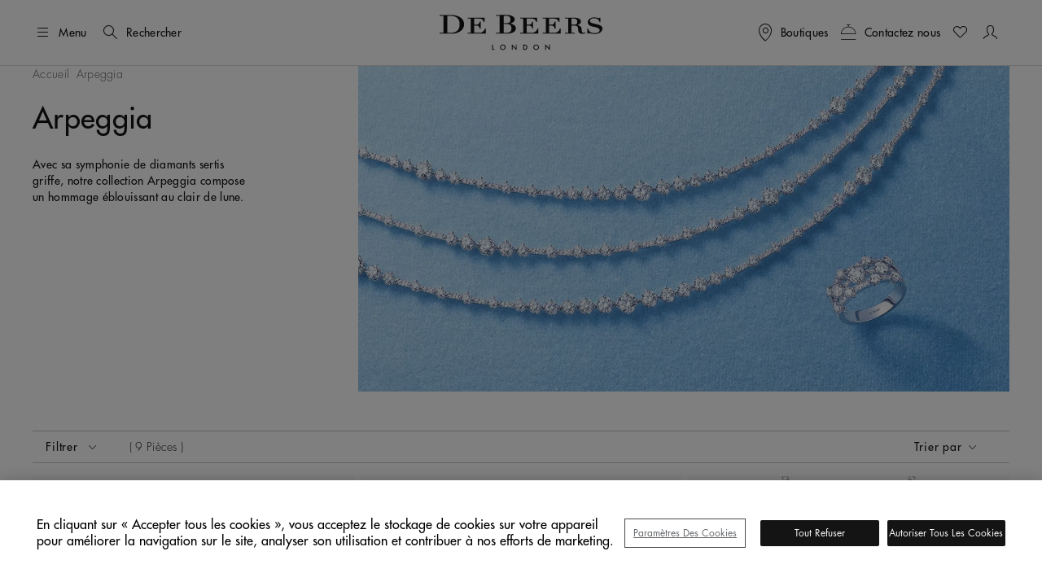

--- FILE ---
content_type: text/css
request_url: https://www.debeers.ca/on/demandware.static/Sites-DeBeersInternationalNet-Site/-/fr_CA/v1768665662771/css/searchNewPLPNewFields.css
body_size: 68787
content:
.fs-h1__d{font-size:1.5rem}.fs-h1__m,.fs-h2__d{font-size:1.125rem}.fs-h2__m,.fs-h3__d,.fs-h3__m{font-size:1rem}.fs-h4__d,.fs-h4__m{font-size:.8125rem}.fs-h5__d,.fs-h5__m{font-size:.75rem}.fs-h6__d,.fs-h6__m{font-size:.6875rem}.fs-h7__d{font-size:.625rem}.fs-h7__m{font-size:.5625rem}.fs-body-lg__d,.fs-body-lg__m{font-size:1rem}.fs-body-sm__d,.fs-body-sm__m{font-size:.875rem}.fs-body-xs__d,.fs-body-xs__m,.fs-cta__d{font-size:.75rem}.fs-cta__m{font-size:.5625rem}.fs-error__d{font-size:5rem}.fs-error__m{font-size:2.5rem}.fs-extra-large__d{font-size:2.25rem}.fs-extra-large__m{font-size:1.5rem}.dbicon-facebook:before{content:"\e923"}.dbicon-instagram:before{content:"\e924"}.dbicon-pinterest:before{content:"\e925"}.dbicon-twitter:before{content:"\e926"}.dbicon-phone:before{content:"\e922"}.dbicon-search:before{content:"\e920"}.dbicon-wishlist-outline:before{content:"\e91f"}.dbicon-wishlist-outline:after{content:"\e921"}.dbicon-chevron-left:before{content:"\e918"}.dbicon-chevron-left1:before{content:"\e93a"}.dbicon-wishlist:before{content:"\e901"}.dbicon-wishlist-filled:before{content:"\e900"}.dbicon-view:before{content:"\e902"}.dbicon-stop-video:before{content:"\e903"}.dbicon-sound-on:before{content:"\e904"}.dbicon-sound-off:before{content:"\e905"}.dbicon-shipping:before{content:"\e906"}.dbicon-share:before{content:"\e907"}.dbicon-refresh:before{content:"\e908"}.dbicon-plus:before{content:"\e909"}.dbicon-play:before{content:"\e90a"}.dbicon-pause:before{content:"\e90b"}.dbicon-minus:before{content:"\e90c"}.dbicon-info:before{content:"\e90d"}.dbicon-hamburger:before{content:"\e90e"}.dbicon-hamburgermenu:before{content:"\e938"}.dbicon-gift:before{content:"\e90f"}.dbicon-expand:before{content:"\e910"}.dbicon-edit:before{content:"\e911"}.dbicon-d-view:before{content:"\e912"}.dbicon-diamond:before{content:"\e913"}.dbicon-close:before{content:"\e914"}.dbicon-client-services:before{content:"\e915"}.dbicon-chevron-up:before{content:"\e916"}.dbicon-chevron-right:before{content:"\e917"}.dbicon-chevron-down:before{content:"\e919"}.dbicon-calendar:before{content:"\e91a"}.dbicon-bag:before{content:"\e91b"}.dbicon-appointment:before{content:"\e91c"}.dbicon-appointmentbooking2:before{content:"\e936"}.dbicon-alert:before{content:"\e91d"}.dbicon-account:before{content:"\e91e"}.dbicon-mail:before{content:"\e927"}.dbicon-diamonds-metals:before{content:"\e92b"}.dbicon-store:before{content:"\e92c"}.dbicon-diamond-cleaning:before{content:"\e928"}.dbicon-diamond-remounting:before{content:"\e929"}.dbicon-diamond-setting:before{content:"\e92a"}.dbicon-jewellery-personalize:before{content:"\e92d"}.dbicon-jewellery-polishing:before{content:"\e92e"}.dbicon-jewellery-resizing:before{content:"\e92f"}.dbicon-chat:before{content:"\e930"}.dbicon-question:before{content:"\e931"}.dbicon-instore:before{content:"\e92c"}.dbicon-virtual:before{content:"\e933"}.dbicon-otherinstore:before{content:"\e913"}.dbicon-gifting:before{content:"\e90f"}.dbicon-naturalworksofart:before{content:"\e92a"}.dbicon-highorbespoke:before{content:"\e929"}.dbicon-jewellery:before{content:"\e92e"}.dbicon-weddingandengagement:before{content:"\e939"}.dbicon-virtualappointment:before{content:"\e933"}.dbicon-virtualhomeofdiamonds:before{content:"\e932"}.dbicon-aftersaleandcare:before{content:"\e928"}.dbicon-instoreservices:before{content:"\e93d"}.dbicon-house:before{content:"\e932"}.dbicon-diamondcleaning:before{content:"\e928"}.dbicon-diamondcare:before{content:"\e92a"}.dbicon-diamondpolishing:before{content:"\e92e"}.dbicon-personalize:before{content:"\e92d"}.dbicon-jewelleryresizing:before{content:"\e92f"}.dbicon-diamondremounting:before{content:"\e929"}.dbicon-othercare:before{content:"\e913"}.dbicon-location:before{content:"\e934"}.dbicon-lines:before{content:"\e935"}@font-face{font-display:block;font-family:debeers-icon;font-style:normal;font-weight:400;src:url(../../fonts/debeers-icon.eot?m71kus);src:url(../../fonts/debeers-icon.eot?m71kus#iefix) format("embedded-opentype"),url(../../fonts/debeers-icon.ttf?m71kus) format("truetype"),url(../../fonts/debeers-icon.woff?m71kus) format("woff"),url(../../fonts/debeers-icon.svg?m71kus#debeers-icon) format("svg")}i{font-family:debeers-icon!important;speak:never;font-style:normal;font-variant:normal;font-weight:400;line-height:1;text-transform:none;-webkit-font-smoothing:antialiased;-moz-osx-font-smoothing:grayscale}@font-face{font-display:swap;font-family:FuturaStd;font-style:normal;font-weight:300;src:url(../../fonts/futurastd-light.woff) format("woff")}@font-face{font-display:swap;font-family:FuturaStd;font-style:normal;font-weight:400;src:url(../../fonts/futurastd-regular.woff) format("woff")}@font-face{font-display:swap;font-family:FuturaStd;font-style:normal;font-weight:500;src:url(../../fonts/futurastd-medium.woff) format("woff")}@font-face{font-display:swap;font-family:MyriadPro;font-style:normal;font-weight:300;src:url(../../fonts/myriadpro-light.woff) format("woff")}@font-face{font-display:swap;font-family:MyriadPro;font-style:normal;font-weight:400;src:url(../../fonts/myriadpro-regular.woff) format("woff")}@font-face{font-display:swap;font-family:Caslon224Std-Book;font-weight:400;src:url(../../fonts/IT472__.TTF)}@font-face{font-display:swap;font-family:CorsivaMTStd;font-weight:400;src:url(../../fonts/MTCORSVA.eot);src:url(../../fonts/MTCORSVA.eot?#iefix) format("embedded-opentype"),url(../../fonts/MTCORSVA.woff) format("woff"),url(../../fonts/MTCORSVA.TTF) format("truetype")}:root,[data-bs-theme=light]{--bs-blue:#0d6efd;--bs-indigo:#6610f2;--bs-purple:#6f42c1;--bs-pink:#d63384;--bs-red:#dc3545;--bs-orange:#fd7e14;--bs-yellow:#ffc107;--bs-green:#198754;--bs-teal:#20c997;--bs-cyan:#0dcaf0;--bs-black:#000;--bs-white:#fff;--bs-gray:#6c757d;--bs-gray-dark:#343a40;--bs-gray-100:#f8f9fa;--bs-gray-200:#e9ecef;--bs-gray-300:#dee2e6;--bs-gray-400:#ced4da;--bs-gray-500:#adb5bd;--bs-gray-600:#6c757d;--bs-gray-700:#495057;--bs-gray-800:#343a40;--bs-gray-900:#212529;--bs-primary:#0d6efd;--bs-secondary:#6c757d;--bs-success:#198754;--bs-info:#0dcaf0;--bs-warning:#ffc107;--bs-danger:#dc3545;--bs-light:#f8f9fa;--bs-dark:#212529;--bs-dborange:#b55d26;--bs-dbblue:#071e40;--bs-dbmilleniumblue:#041e43;--bs-dbblack:#141414;--bs-dbwarning:#ffab00;--bs-dberror:#d2190b;--bs-dbsuccess:#22bf45;--bs-dbwarning-a:rgba(255,171,0,.2);--bs-dberror-a:#fff0f0;--bs-dbsuccess-a:rgba(34,191,69,.2);--bs-dbgrey:#757575;--bs-dboutlinegrey:#c4c4c4;--bs-dbdetailgrey:#dfdfdf;--bs-dbbackgroundgrey:#f5f5f5;--bs-dbprogressbackground:#fafafa;--bs-dbdividerline:#efefef;--bs-dbcheckoutmethod:#a5a5a5;--bs-dbcheckoutestimate:#9f9f9f;--bs-dbwhite:#fff;--bs-dboverlay:rgba(0,0,0,.15);--bs-dbfocusoutline:#0f5fcc;--bs-dbhjgrey:#b4b4b4;--bs-dbhjtextgrey:#3c3d41;--bs-dbdarkgrey:#575757;--bs-dbplpgrey:#fbfbfb;--bs-dbred:#f44336;--bs-primary-rgb:13,110,253;--bs-secondary-rgb:108,117,125;--bs-success-rgb:25,135,84;--bs-info-rgb:13,202,240;--bs-warning-rgb:255,193,7;--bs-danger-rgb:220,53,69;--bs-light-rgb:248,249,250;--bs-dark-rgb:33,37,41;--bs-primary-text-emphasis:#052c65;--bs-secondary-text-emphasis:#2b2f32;--bs-success-text-emphasis:#0a3622;--bs-info-text-emphasis:#055160;--bs-warning-text-emphasis:#664d03;--bs-danger-text-emphasis:#58151c;--bs-light-text-emphasis:#495057;--bs-dark-text-emphasis:#495057;--bs-primary-bg-subtle:#cfe2ff;--bs-secondary-bg-subtle:#e2e3e5;--bs-success-bg-subtle:#d1e7dd;--bs-info-bg-subtle:#cff4fc;--bs-warning-bg-subtle:#fff3cd;--bs-danger-bg-subtle:#f8d7da;--bs-light-bg-subtle:#fcfcfd;--bs-dark-bg-subtle:#ced4da;--bs-primary-border-subtle:#9ec5fe;--bs-secondary-border-subtle:#c4c8cb;--bs-success-border-subtle:#a3cfbb;--bs-info-border-subtle:#9eeaf9;--bs-warning-border-subtle:#ffe69c;--bs-danger-border-subtle:#f1aeb5;--bs-light-border-subtle:#e9ecef;--bs-dark-border-subtle:#adb5bd;--bs-white-rgb:255,255,255;--bs-black-rgb:0,0,0;--bs-font-sans-serif:system-ui,-apple-system,"Segoe UI",Roboto,"Helvetica Neue","Noto Sans","Liberation Sans",Arial,sans-serif,"Apple Color Emoji","Segoe UI Emoji","Segoe UI Symbol","Noto Color Emoji";--bs-font-monospace:SFMono-Regular,Menlo,Monaco,Consolas,"Liberation Mono","Courier New",monospace;--bs-gradient:linear-gradient(180deg,hsla(0,0%,100%,.15),hsla(0,0%,100%,0));--bs-body-font-family:FuturaStd,Arial,Helvetica,sans-serif;--bs-body-font-size:1rem;--bs-body-font-weight:400;--bs-body-line-height:1.5;--bs-body-color:#212529;--bs-body-color-rgb:33,37,41;--bs-body-bg:#fff;--bs-body-bg-rgb:255,255,255;--bs-emphasis-color:#000;--bs-emphasis-color-rgb:0,0,0;--bs-secondary-color:rgba(33,37,41,.75);--bs-secondary-color-rgb:33,37,41;--bs-secondary-bg:#e9ecef;--bs-secondary-bg-rgb:233,236,239;--bs-tertiary-color:rgba(33,37,41,.5);--bs-tertiary-color-rgb:33,37,41;--bs-tertiary-bg:#f8f9fa;--bs-tertiary-bg-rgb:248,249,250;--bs-heading-color:inherit;--bs-link-color:#757575;--bs-link-color-rgb:117,117,117;--bs-link-decoration:underline;--bs-link-hover-color:#041e43;--bs-link-hover-color-rgb:4,30,67;--bs-link-hover-decoration:underline;--bs-code-color:#d63384;--bs-highlight-color:#212529;--bs-highlight-bg:#fff3cd;--bs-border-width:1px;--bs-border-style:solid;--bs-border-color:#dee2e6;--bs-border-color-translucent:rgba(0,0,0,.175);--bs-border-radius:0.375rem;--bs-border-radius-sm:0.25rem;--bs-border-radius-lg:0.5rem;--bs-border-radius-xl:1rem;--bs-border-radius-xxl:2rem;--bs-border-radius-2xl:var(--bs-border-radius-xxl);--bs-border-radius-pill:50rem;--bs-box-shadow:0 0.5rem 1rem rgba(0,0,0,.15);--bs-box-shadow-sm:0 0.125rem 0.25rem rgba(0,0,0,.075);--bs-box-shadow-lg:0 1rem 3rem rgba(0,0,0,.175);--bs-box-shadow-inset:inset 0 1px 2px rgba(0,0,0,.075);--bs-focus-ring-width:0.25rem;--bs-focus-ring-opacity:0.25;--bs-focus-ring-color:rgba(13,110,253,.25);--bs-form-valid-color:#198754;--bs-form-valid-border-color:#198754;--bs-form-invalid-color:#dc3545;--bs-form-invalid-border-color:#dc3545}*,:after,:before{box-sizing:border-box}@media(prefers-reduced-motion:no-preference){:root{scroll-behavior:smooth}}body{background-color:var(--bs-body-bg);color:var(--bs-body-color);font-family:var(--bs-body-font-family);font-size:var(--bs-body-font-size);font-weight:var(--bs-body-font-weight);line-height:var(--bs-body-line-height);margin:0;text-align:var(--bs-body-text-align);-webkit-text-size-adjust:100%;-webkit-tap-highlight-color:rgba(0,0,0,0)}hr{border:0;border-top:var(--bs-border-width) solid;color:inherit;margin:1rem 0;opacity:.25}h1,h2,h3,h4,h5,h6{color:var(--bs-heading-color);font-family:FuturaStd,Arial,Helvetica,sans-serif;font-weight:500;line-height:1.2;margin-bottom:.5rem;margin-top:0}h1{font-size:calc(1.375rem + 1.5vw)}@media(min-width:1200px){h1{font-size:2.5rem}}h2{font-size:calc(1.325rem + .9vw)}@media(min-width:1200px){h2{font-size:2rem}}h3{font-size:calc(1.3rem + .6vw)}@media(min-width:1200px){h3{font-size:1.75rem}}h4{font-size:calc(1.275rem + .3vw)}@media(min-width:1200px){h4{font-size:1.5rem}}h5{font-size:1.25rem}h6{font-size:1rem}p{margin-bottom:1rem;margin-top:0}abbr[title]{cursor:help;-webkit-text-decoration:underline dotted;text-decoration:underline dotted;-webkit-text-decoration-skip-ink:none;text-decoration-skip-ink:none}address{font-style:normal;line-height:inherit;margin-bottom:1rem}ol,ul{padding-left:2rem}dl,ol,ul{margin-bottom:1rem;margin-top:0}ol ol,ol ul,ul ol,ul ul{margin-bottom:0}dt{font-weight:700}dd{margin-bottom:.5rem;margin-left:0}blockquote{margin:0 0 1rem}b,strong{font-weight:bolder}small{font-size:.875em}mark{background-color:var(--bs-highlight-bg);color:var(--bs-highlight-color);padding:.1875em}sub,sup{font-size:.75em;line-height:0;position:relative;vertical-align:baseline}sub{bottom:-.25em}sup{top:-.5em}a{color:rgba(var(--bs-link-color-rgb),var(--bs-link-opacity,1))}a,a:hover{text-decoration:underline}a:hover{--bs-link-color-rgb:var(--bs-link-hover-color-rgb)}a:not([href]):not([class]),a:not([href]):not([class]):hover{color:inherit;text-decoration:none}code,kbd,pre,samp{font-family:var(--bs-font-monospace);font-size:1em}pre{display:block;font-size:.875em;margin-bottom:1rem;margin-top:0;overflow:auto}pre code{color:inherit;font-size:inherit;word-break:normal}code{color:var(--bs-code-color);font-size:.875em;word-wrap:break-word}a>code{color:inherit}kbd{background-color:var(--bs-body-color);color:var(--bs-body-bg);font-size:.875em;padding:.1875rem .375rem}kbd kbd{font-size:1em;padding:0}figure{margin:0 0 1rem}img,svg{vertical-align:middle}table{border-collapse:collapse;caption-side:bottom}caption{color:var(--bs-secondary-color);padding-bottom:.9375rem;padding-top:.9375rem;text-align:left}th{text-align:inherit;text-align:-webkit-match-parent}tbody,td,tfoot,th,thead,tr{border:0 solid;border-color:inherit}label{display:inline-block}button{border-radius:0}button:focus:not(:focus-visible){outline:0}button,input,optgroup,select,textarea{font-family:inherit;font-size:inherit;line-height:inherit;margin:0}button,select{text-transform:none}[role=button]{cursor:pointer}select{word-wrap:normal}select:disabled{opacity:1}[list]:not([type=date]):not([type=datetime-local]):not([type=month]):not([type=week]):not([type=time])::-webkit-calendar-picker-indicator{display:none!important}[type=button],[type=reset],[type=submit],button{-webkit-appearance:button}[type=button]:not(:disabled),[type=reset]:not(:disabled),[type=submit]:not(:disabled),button:not(:disabled){cursor:pointer}::-moz-focus-inner{border-style:none;padding:0}textarea{resize:vertical}fieldset{border:0;margin:0;min-width:0;padding:0}legend{float:left;font-size:calc(1.275rem + .3vw);line-height:inherit;margin-bottom:.5rem;padding:0;width:100%}@media(min-width:1200px){legend{font-size:1.5rem}}legend+*{clear:left}::-webkit-datetime-edit-day-field,::-webkit-datetime-edit-fields-wrapper,::-webkit-datetime-edit-hour-field,::-webkit-datetime-edit-minute,::-webkit-datetime-edit-month-field,::-webkit-datetime-edit-text,::-webkit-datetime-edit-year-field{padding:0}::-webkit-inner-spin-button{height:auto}[type=search]{-webkit-appearance:textfield;outline-offset:-2px}::-webkit-search-decoration{-webkit-appearance:none}::-webkit-color-swatch-wrapper{padding:0}::-webkit-file-upload-button{-webkit-appearance:button;font:inherit}::file-selector-button{-webkit-appearance:button;font:inherit}output{display:inline-block}iframe{border:0}summary{cursor:pointer;display:list-item}progress{vertical-align:baseline}[hidden]{display:none!important}.container,.container-fluid,.container-lg,.container-md,.container-sm,.container-xl,.container-xxl{--bs-gutter-x:1.5rem;--bs-gutter-y:0;margin-left:auto;margin-right:auto;padding-left:calc(var(--bs-gutter-x)*.5);padding-right:calc(var(--bs-gutter-x)*.5);width:100%}@media(min-width:576px){.container,.container-sm{max-width:540px}}@media(min-width:768px){.container,.container-md,.container-sm{max-width:720px}}@media(min-width:992px){.container,.container-lg,.container-md,.container-sm{max-width:960px}}@media(min-width:1200px){.container,.container-lg,.container-md,.container-sm,.container-xl{max-width:1140px}}@media(min-width:1400px){.container,.container-lg,.container-md,.container-sm,.container-xl,.container-xxl{max-width:1320px}}:root{--bs-breakpoint-xs:0;--bs-breakpoint-sm:576px;--bs-breakpoint-md:768px;--bs-breakpoint-lg:992px;--bs-breakpoint-xl:1200px;--bs-breakpoint-xxl:1400px}.row{--bs-gutter-x:1.5rem;--bs-gutter-y:0;display:flex;flex-wrap:wrap;margin-left:calc(var(--bs-gutter-x)*-.5);margin-right:calc(var(--bs-gutter-x)*-.5);margin-top:calc(var(--bs-gutter-y)*-1)}.row>*{flex-shrink:0;margin-top:var(--bs-gutter-y);max-width:100%;padding-left:calc(var(--bs-gutter-x)*.5);padding-right:calc(var(--bs-gutter-x)*.5);width:100%}.col{flex:1 0 0%}.row-cols-auto>*{flex:0 0 auto;width:auto}.row-cols-1>*{flex:0 0 auto;width:100%}.row-cols-2>*{flex:0 0 auto;width:50%}.row-cols-3>*{flex:0 0 auto;width:33.33333333%}.row-cols-4>*{flex:0 0 auto;width:25%}.row-cols-5>*{flex:0 0 auto;width:20%}.row-cols-6>*{flex:0 0 auto;width:16.66666667%}.col-auto{flex:0 0 auto;width:auto}.col-1{flex:0 0 auto;width:8.33333333%}.col-2{flex:0 0 auto;width:16.66666667%}.col-3{flex:0 0 auto;width:25%}.col-4{flex:0 0 auto;width:33.33333333%}.col-5{flex:0 0 auto;width:41.66666667%}.col-6{flex:0 0 auto;width:50%}.col-7{flex:0 0 auto;width:58.33333333%}.col-8{flex:0 0 auto;width:66.66666667%}.col-9{flex:0 0 auto;width:75%}.col-10{flex:0 0 auto;width:83.33333333%}.col-11{flex:0 0 auto;width:91.66666667%}.col-12{flex:0 0 auto;width:100%}.offset-1{margin-left:8.33333333%}.offset-2{margin-left:16.66666667%}.offset-3{margin-left:25%}.offset-4{margin-left:33.33333333%}.offset-5{margin-left:41.66666667%}.offset-6{margin-left:50%}.offset-7{margin-left:58.33333333%}.offset-8{margin-left:66.66666667%}.offset-9{margin-left:75%}.offset-10{margin-left:83.33333333%}.offset-11{margin-left:91.66666667%}.g-0,.gx-0,.no-gutters{--bs-gutter-x:0}.g-0,.gy-0,.no-gutters{--bs-gutter-y:0}.g-1,.gx-1{--bs-gutter-x:0.25rem}.g-1,.gy-1{--bs-gutter-y:0.25rem}.g-2,.gx-2{--bs-gutter-x:0.5rem}.g-2,.gy-2{--bs-gutter-y:0.5rem}.g-3,.gx-3{--bs-gutter-x:1rem}.g-3,.gy-3{--bs-gutter-y:1rem}.g-4,.gx-4{--bs-gutter-x:1.5rem}.g-4,.gy-4{--bs-gutter-y:1.5rem}.g-5,.gx-5{--bs-gutter-x:3rem}.g-5,.gy-5{--bs-gutter-y:3rem}@media(min-width:576px){.col-sm{flex:1 0 0%}.row-cols-sm-auto>*{flex:0 0 auto;width:auto}.row-cols-sm-1>*{flex:0 0 auto;width:100%}.row-cols-sm-2>*{flex:0 0 auto;width:50%}.row-cols-sm-3>*{flex:0 0 auto;width:33.33333333%}.row-cols-sm-4>*{flex:0 0 auto;width:25%}.row-cols-sm-5>*{flex:0 0 auto;width:20%}.row-cols-sm-6>*{flex:0 0 auto;width:16.66666667%}.col-sm-auto{flex:0 0 auto;width:auto}.col-sm-1{flex:0 0 auto;width:8.33333333%}.col-sm-2{flex:0 0 auto;width:16.66666667%}.col-sm-3{flex:0 0 auto;width:25%}.col-sm-4{flex:0 0 auto;width:33.33333333%}.col-sm-5{flex:0 0 auto;width:41.66666667%}.col-sm-6{flex:0 0 auto;width:50%}.col-sm-7{flex:0 0 auto;width:58.33333333%}.col-sm-8{flex:0 0 auto;width:66.66666667%}.col-sm-9{flex:0 0 auto;width:75%}.col-sm-10{flex:0 0 auto;width:83.33333333%}.col-sm-11{flex:0 0 auto;width:91.66666667%}.col-sm-12{flex:0 0 auto;width:100%}.offset-sm-0{margin-left:0}.offset-sm-1{margin-left:8.33333333%}.offset-sm-2{margin-left:16.66666667%}.offset-sm-3{margin-left:25%}.offset-sm-4{margin-left:33.33333333%}.offset-sm-5{margin-left:41.66666667%}.offset-sm-6{margin-left:50%}.offset-sm-7{margin-left:58.33333333%}.offset-sm-8{margin-left:66.66666667%}.offset-sm-9{margin-left:75%}.offset-sm-10{margin-left:83.33333333%}.offset-sm-11{margin-left:91.66666667%}.g-sm-0,.gx-sm-0{--bs-gutter-x:0}.g-sm-0,.gy-sm-0{--bs-gutter-y:0}.g-sm-1,.gx-sm-1{--bs-gutter-x:0.25rem}.g-sm-1,.gy-sm-1{--bs-gutter-y:0.25rem}.g-sm-2,.gx-sm-2{--bs-gutter-x:0.5rem}.g-sm-2,.gy-sm-2{--bs-gutter-y:0.5rem}.g-sm-3,.gx-sm-3{--bs-gutter-x:1rem}.g-sm-3,.gy-sm-3{--bs-gutter-y:1rem}.g-sm-4,.gx-sm-4{--bs-gutter-x:1.5rem}.g-sm-4,.gy-sm-4{--bs-gutter-y:1.5rem}.g-sm-5,.gx-sm-5{--bs-gutter-x:3rem}.g-sm-5,.gy-sm-5{--bs-gutter-y:3rem}}@media(min-width:768px){.col-md{flex:1 0 0%}.row-cols-md-auto>*{flex:0 0 auto;width:auto}.row-cols-md-1>*{flex:0 0 auto;width:100%}.row-cols-md-2>*{flex:0 0 auto;width:50%}.row-cols-md-3>*{flex:0 0 auto;width:33.33333333%}.row-cols-md-4>*{flex:0 0 auto;width:25%}.row-cols-md-5>*{flex:0 0 auto;width:20%}.row-cols-md-6>*{flex:0 0 auto;width:16.66666667%}.col-md-auto{flex:0 0 auto;width:auto}.col-md-1{flex:0 0 auto;width:8.33333333%}.col-md-2{flex:0 0 auto;width:16.66666667%}.col-md-3{flex:0 0 auto;width:25%}.col-md-4{flex:0 0 auto;width:33.33333333%}.col-md-5{flex:0 0 auto;width:41.66666667%}.col-md-6{flex:0 0 auto;width:50%}.col-md-7{flex:0 0 auto;width:58.33333333%}.col-md-8{flex:0 0 auto;width:66.66666667%}.col-md-9{flex:0 0 auto;width:75%}.col-md-10{flex:0 0 auto;width:83.33333333%}.col-md-11{flex:0 0 auto;width:91.66666667%}.col-md-12{flex:0 0 auto;width:100%}.offset-md-0{margin-left:0}.offset-md-1{margin-left:8.33333333%}.offset-md-2{margin-left:16.66666667%}.offset-md-3{margin-left:25%}.offset-md-4{margin-left:33.33333333%}.offset-md-5{margin-left:41.66666667%}.offset-md-6{margin-left:50%}.offset-md-7{margin-left:58.33333333%}.offset-md-8{margin-left:66.66666667%}.offset-md-9{margin-left:75%}.offset-md-10{margin-left:83.33333333%}.offset-md-11{margin-left:91.66666667%}.g-md-0,.gx-md-0{--bs-gutter-x:0}.g-md-0,.gy-md-0{--bs-gutter-y:0}.g-md-1,.gx-md-1{--bs-gutter-x:0.25rem}.g-md-1,.gy-md-1{--bs-gutter-y:0.25rem}.g-md-2,.gx-md-2{--bs-gutter-x:0.5rem}.g-md-2,.gy-md-2{--bs-gutter-y:0.5rem}.g-md-3,.gx-md-3{--bs-gutter-x:1rem}.g-md-3,.gy-md-3{--bs-gutter-y:1rem}.g-md-4,.gx-md-4{--bs-gutter-x:1.5rem}.g-md-4,.gy-md-4{--bs-gutter-y:1.5rem}.g-md-5,.gx-md-5{--bs-gutter-x:3rem}.g-md-5,.gy-md-5{--bs-gutter-y:3rem}}@media(min-width:992px){.col-lg{flex:1 0 0%}.row-cols-lg-auto>*{flex:0 0 auto;width:auto}.row-cols-lg-1>*{flex:0 0 auto;width:100%}.row-cols-lg-2>*{flex:0 0 auto;width:50%}.row-cols-lg-3>*{flex:0 0 auto;width:33.33333333%}.row-cols-lg-4>*{flex:0 0 auto;width:25%}.row-cols-lg-5>*{flex:0 0 auto;width:20%}.row-cols-lg-6>*{flex:0 0 auto;width:16.66666667%}.col-lg-auto{flex:0 0 auto;width:auto}.col-lg-1{flex:0 0 auto;width:8.33333333%}.col-lg-2{flex:0 0 auto;width:16.66666667%}.col-lg-3{flex:0 0 auto;width:25%}.col-lg-4{flex:0 0 auto;width:33.33333333%}.col-lg-5{flex:0 0 auto;width:41.66666667%}.col-lg-6{flex:0 0 auto;width:50%}.col-lg-7{flex:0 0 auto;width:58.33333333%}.col-lg-8{flex:0 0 auto;width:66.66666667%}.col-lg-9{flex:0 0 auto;width:75%}.col-lg-10{flex:0 0 auto;width:83.33333333%}.col-lg-11{flex:0 0 auto;width:91.66666667%}.col-lg-12{flex:0 0 auto;width:100%}.offset-lg-0{margin-left:0}.offset-lg-1{margin-left:8.33333333%}.offset-lg-2{margin-left:16.66666667%}.offset-lg-3{margin-left:25%}.offset-lg-4{margin-left:33.33333333%}.offset-lg-5{margin-left:41.66666667%}.offset-lg-6{margin-left:50%}.offset-lg-7{margin-left:58.33333333%}.offset-lg-8{margin-left:66.66666667%}.offset-lg-9{margin-left:75%}.offset-lg-10{margin-left:83.33333333%}.offset-lg-11{margin-left:91.66666667%}.g-lg-0,.gx-lg-0{--bs-gutter-x:0}.g-lg-0,.gy-lg-0{--bs-gutter-y:0}.g-lg-1,.gx-lg-1{--bs-gutter-x:0.25rem}.g-lg-1,.gy-lg-1{--bs-gutter-y:0.25rem}.g-lg-2,.gx-lg-2{--bs-gutter-x:0.5rem}.g-lg-2,.gy-lg-2{--bs-gutter-y:0.5rem}.g-lg-3,.gx-lg-3{--bs-gutter-x:1rem}.g-lg-3,.gy-lg-3{--bs-gutter-y:1rem}.g-lg-4,.gx-lg-4{--bs-gutter-x:1.5rem}.g-lg-4,.gy-lg-4{--bs-gutter-y:1.5rem}.g-lg-5,.gx-lg-5{--bs-gutter-x:3rem}.g-lg-5,.gy-lg-5{--bs-gutter-y:3rem}}@media(min-width:1200px){.col-xl{flex:1 0 0%}.row-cols-xl-auto>*{flex:0 0 auto;width:auto}.row-cols-xl-1>*{flex:0 0 auto;width:100%}.row-cols-xl-2>*{flex:0 0 auto;width:50%}.row-cols-xl-3>*{flex:0 0 auto;width:33.33333333%}.row-cols-xl-4>*{flex:0 0 auto;width:25%}.row-cols-xl-5>*{flex:0 0 auto;width:20%}.row-cols-xl-6>*{flex:0 0 auto;width:16.66666667%}.col-xl-auto{flex:0 0 auto;width:auto}.col-xl-1{flex:0 0 auto;width:8.33333333%}.col-xl-2{flex:0 0 auto;width:16.66666667%}.col-xl-3{flex:0 0 auto;width:25%}.col-xl-4{flex:0 0 auto;width:33.33333333%}.col-xl-5{flex:0 0 auto;width:41.66666667%}.col-xl-6{flex:0 0 auto;width:50%}.col-xl-7{flex:0 0 auto;width:58.33333333%}.col-xl-8{flex:0 0 auto;width:66.66666667%}.col-xl-9{flex:0 0 auto;width:75%}.col-xl-10{flex:0 0 auto;width:83.33333333%}.col-xl-11{flex:0 0 auto;width:91.66666667%}.col-xl-12{flex:0 0 auto;width:100%}.offset-xl-0{margin-left:0}.offset-xl-1{margin-left:8.33333333%}.offset-xl-2{margin-left:16.66666667%}.offset-xl-3{margin-left:25%}.offset-xl-4{margin-left:33.33333333%}.offset-xl-5{margin-left:41.66666667%}.offset-xl-6{margin-left:50%}.offset-xl-7{margin-left:58.33333333%}.offset-xl-8{margin-left:66.66666667%}.offset-xl-9{margin-left:75%}.offset-xl-10{margin-left:83.33333333%}.offset-xl-11{margin-left:91.66666667%}.g-xl-0,.gx-xl-0{--bs-gutter-x:0}.g-xl-0,.gy-xl-0{--bs-gutter-y:0}.g-xl-1,.gx-xl-1{--bs-gutter-x:0.25rem}.g-xl-1,.gy-xl-1{--bs-gutter-y:0.25rem}.g-xl-2,.gx-xl-2{--bs-gutter-x:0.5rem}.g-xl-2,.gy-xl-2{--bs-gutter-y:0.5rem}.g-xl-3,.gx-xl-3{--bs-gutter-x:1rem}.g-xl-3,.gy-xl-3{--bs-gutter-y:1rem}.g-xl-4,.gx-xl-4{--bs-gutter-x:1.5rem}.g-xl-4,.gy-xl-4{--bs-gutter-y:1.5rem}.g-xl-5,.gx-xl-5{--bs-gutter-x:3rem}.g-xl-5,.gy-xl-5{--bs-gutter-y:3rem}}@media(min-width:1400px){.col-xxl{flex:1 0 0%}.row-cols-xxl-auto>*{flex:0 0 auto;width:auto}.row-cols-xxl-1>*{flex:0 0 auto;width:100%}.row-cols-xxl-2>*{flex:0 0 auto;width:50%}.row-cols-xxl-3>*{flex:0 0 auto;width:33.33333333%}.row-cols-xxl-4>*{flex:0 0 auto;width:25%}.row-cols-xxl-5>*{flex:0 0 auto;width:20%}.row-cols-xxl-6>*{flex:0 0 auto;width:16.66666667%}.col-xxl-auto{flex:0 0 auto;width:auto}.col-xxl-1{flex:0 0 auto;width:8.33333333%}.col-xxl-2{flex:0 0 auto;width:16.66666667%}.col-xxl-3{flex:0 0 auto;width:25%}.col-xxl-4{flex:0 0 auto;width:33.33333333%}.col-xxl-5{flex:0 0 auto;width:41.66666667%}.col-xxl-6{flex:0 0 auto;width:50%}.col-xxl-7{flex:0 0 auto;width:58.33333333%}.col-xxl-8{flex:0 0 auto;width:66.66666667%}.col-xxl-9{flex:0 0 auto;width:75%}.col-xxl-10{flex:0 0 auto;width:83.33333333%}.col-xxl-11{flex:0 0 auto;width:91.66666667%}.col-xxl-12{flex:0 0 auto;width:100%}.offset-xxl-0{margin-left:0}.offset-xxl-1{margin-left:8.33333333%}.offset-xxl-2{margin-left:16.66666667%}.offset-xxl-3{margin-left:25%}.offset-xxl-4{margin-left:33.33333333%}.offset-xxl-5{margin-left:41.66666667%}.offset-xxl-6{margin-left:50%}.offset-xxl-7{margin-left:58.33333333%}.offset-xxl-8{margin-left:66.66666667%}.offset-xxl-9{margin-left:75%}.offset-xxl-10{margin-left:83.33333333%}.offset-xxl-11{margin-left:91.66666667%}.g-xxl-0,.gx-xxl-0{--bs-gutter-x:0}.g-xxl-0,.gy-xxl-0{--bs-gutter-y:0}.g-xxl-1,.gx-xxl-1{--bs-gutter-x:0.25rem}.g-xxl-1,.gy-xxl-1{--bs-gutter-y:0.25rem}.g-xxl-2,.gx-xxl-2{--bs-gutter-x:0.5rem}.g-xxl-2,.gy-xxl-2{--bs-gutter-y:0.5rem}.g-xxl-3,.gx-xxl-3{--bs-gutter-x:1rem}.g-xxl-3,.gy-xxl-3{--bs-gutter-y:1rem}.g-xxl-4,.gx-xxl-4{--bs-gutter-x:1.5rem}.g-xxl-4,.gy-xxl-4{--bs-gutter-y:1.5rem}.g-xxl-5,.gx-xxl-5{--bs-gutter-x:3rem}.g-xxl-5,.gy-xxl-5{--bs-gutter-y:3rem}}#onetrust-consent-sdk #onetrust-banner-sdk #onetrust-accept-btn-handler,#onetrust-consent-sdk #onetrust-banner-sdk #onetrust-pc-btn-handler,#onetrust-consent-sdk #onetrust-banner-sdk #onetrust-reject-all-handler,.btn{--bs-btn-padding-x:0.75rem;--bs-btn-padding-y:0.375rem;--bs-btn-font-family: ;--bs-btn-font-size:1rem;--bs-btn-line-height:1.5;--bs-btn-color:var(--bs-body-color);--bs-btn-border-width:var(--bs-border-width);--bs-btn-border-radius:var(--bs-border-radius);--bs-btn-box-shadow:inset 0 1px 0 hsla(0,0%,100%,.15),0 1px 1px rgba(0,0,0,.075);--bs-btn-disabled-opacity:0.65;--bs-btn-focus-box-shadow:0 0 0 0.25rem rgba(var(--bs-btn-focus-shadow-rgb),.5);background-color:var(--bs-btn-bg);border:var(--bs-btn-border-width) solid var(--bs-btn-border-color);cursor:pointer;text-align:center;text-decoration:none;transition:color .3s ease-in-out,background-color .3s ease-in-out;-webkit-user-select:none;-moz-user-select:none;user-select:none;vertical-align:middle}@media(prefers-reduced-motion:reduce){#onetrust-consent-sdk #onetrust-banner-sdk #onetrust-accept-btn-handler,#onetrust-consent-sdk #onetrust-banner-sdk #onetrust-pc-btn-handler,#onetrust-consent-sdk #onetrust-banner-sdk #onetrust-reject-all-handler,.btn{transition:none}}#onetrust-consent-sdk #onetrust-banner-sdk #onetrust-accept-btn-handler:hover,#onetrust-consent-sdk #onetrust-banner-sdk #onetrust-pc-btn-handler:hover,#onetrust-consent-sdk #onetrust-banner-sdk #onetrust-reject-all-handler:hover,.btn:hover{background-color:var(--bs-btn-hover-bg);border-color:var(--bs-btn-hover-border-color);color:var(--bs-btn-hover-color);text-decoration:none}#onetrust-consent-sdk #onetrust-banner-sdk .btn-check+#onetrust-accept-btn-handler:hover,#onetrust-consent-sdk #onetrust-banner-sdk .btn-check+#onetrust-pc-btn-handler:hover,#onetrust-consent-sdk #onetrust-banner-sdk .btn-check+#onetrust-reject-all-handler:hover,.btn-check+.btn:hover{background-color:var(--bs-btn-bg);border-color:var(--bs-btn-border-color);color:var(--bs-btn-color)}#onetrust-consent-sdk #onetrust-banner-sdk #onetrust-accept-btn-handler:focus-visible,#onetrust-consent-sdk #onetrust-banner-sdk #onetrust-pc-btn-handler:focus-visible,#onetrust-consent-sdk #onetrust-banner-sdk #onetrust-reject-all-handler:focus-visible,.btn:focus-visible{background-color:var(--bs-btn-hover-bg);border-color:var(--bs-btn-hover-border-color);box-shadow:var(--bs-btn-focus-box-shadow);color:var(--bs-btn-hover-color);outline:0}#onetrust-consent-sdk #onetrust-banner-sdk .btn-check:focus-visible+#onetrust-accept-btn-handler,#onetrust-consent-sdk #onetrust-banner-sdk .btn-check:focus-visible+#onetrust-pc-btn-handler,#onetrust-consent-sdk #onetrust-banner-sdk .btn-check:focus-visible+#onetrust-reject-all-handler,.btn-check:focus-visible+.btn{border-color:var(--bs-btn-hover-border-color);box-shadow:var(--bs-btn-focus-box-shadow);outline:0}#onetrust-consent-sdk #onetrust-banner-sdk #onetrust-accept-btn-handler:first-child:active,#onetrust-consent-sdk #onetrust-banner-sdk #onetrust-pc-btn-handler:first-child:active,#onetrust-consent-sdk #onetrust-banner-sdk #onetrust-reject-all-handler:first-child:active,#onetrust-consent-sdk #onetrust-banner-sdk .active#onetrust-accept-btn-handler,#onetrust-consent-sdk #onetrust-banner-sdk .active#onetrust-pc-btn-handler,#onetrust-consent-sdk #onetrust-banner-sdk .active#onetrust-reject-all-handler,#onetrust-consent-sdk #onetrust-banner-sdk .btn-check:checked+#onetrust-accept-btn-handler,#onetrust-consent-sdk #onetrust-banner-sdk .btn-check:checked+#onetrust-pc-btn-handler,#onetrust-consent-sdk #onetrust-banner-sdk .btn-check:checked+#onetrust-reject-all-handler,#onetrust-consent-sdk #onetrust-banner-sdk .show#onetrust-accept-btn-handler,#onetrust-consent-sdk #onetrust-banner-sdk .show#onetrust-pc-btn-handler,#onetrust-consent-sdk #onetrust-banner-sdk .show#onetrust-reject-all-handler,#onetrust-consent-sdk #onetrust-banner-sdk :not(.btn-check)+#onetrust-accept-btn-handler:active,#onetrust-consent-sdk #onetrust-banner-sdk :not(.btn-check)+#onetrust-pc-btn-handler:active,#onetrust-consent-sdk #onetrust-banner-sdk :not(.btn-check)+#onetrust-reject-all-handler:active,.btn-check:checked+.btn,.btn.active,.btn.show,.btn:first-child:active,:not(.btn-check)+.btn:active{background-color:var(--bs-btn-active-bg);border-color:var(--bs-btn-active-border-color);color:var(--bs-btn-active-color)}#onetrust-consent-sdk #onetrust-banner-sdk #onetrust-accept-btn-handler:first-child:active:focus-visible,#onetrust-consent-sdk #onetrust-banner-sdk #onetrust-pc-btn-handler:first-child:active:focus-visible,#onetrust-consent-sdk #onetrust-banner-sdk #onetrust-reject-all-handler:first-child:active:focus-visible,#onetrust-consent-sdk #onetrust-banner-sdk .active#onetrust-accept-btn-handler:focus-visible,#onetrust-consent-sdk #onetrust-banner-sdk .active#onetrust-pc-btn-handler:focus-visible,#onetrust-consent-sdk #onetrust-banner-sdk .active#onetrust-reject-all-handler:focus-visible,#onetrust-consent-sdk #onetrust-banner-sdk .btn-check:checked+#onetrust-accept-btn-handler:focus-visible,#onetrust-consent-sdk #onetrust-banner-sdk .btn-check:checked+#onetrust-pc-btn-handler:focus-visible,#onetrust-consent-sdk #onetrust-banner-sdk .btn-check:checked+#onetrust-reject-all-handler:focus-visible,#onetrust-consent-sdk #onetrust-banner-sdk .show#onetrust-accept-btn-handler:focus-visible,#onetrust-consent-sdk #onetrust-banner-sdk .show#onetrust-pc-btn-handler:focus-visible,#onetrust-consent-sdk #onetrust-banner-sdk .show#onetrust-reject-all-handler:focus-visible,#onetrust-consent-sdk #onetrust-banner-sdk :not(.btn-check)+#onetrust-accept-btn-handler:active:focus-visible,#onetrust-consent-sdk #onetrust-banner-sdk :not(.btn-check)+#onetrust-pc-btn-handler:active:focus-visible,#onetrust-consent-sdk #onetrust-banner-sdk :not(.btn-check)+#onetrust-reject-all-handler:active:focus-visible,.btn-check:checked+.btn:focus-visible,.btn.active:focus-visible,.btn.show:focus-visible,.btn:first-child:active:focus-visible,:not(.btn-check)+.btn:active:focus-visible{box-shadow:var(--bs-btn-focus-box-shadow)}#onetrust-consent-sdk #onetrust-banner-sdk #onetrust-accept-btn-handler:disabled,#onetrust-consent-sdk #onetrust-banner-sdk #onetrust-pc-btn-handler:disabled,#onetrust-consent-sdk #onetrust-banner-sdk #onetrust-reject-all-handler:disabled,#onetrust-consent-sdk #onetrust-banner-sdk .disabled#onetrust-accept-btn-handler,#onetrust-consent-sdk #onetrust-banner-sdk .disabled#onetrust-pc-btn-handler,#onetrust-consent-sdk #onetrust-banner-sdk .disabled#onetrust-reject-all-handler,#onetrust-consent-sdk #onetrust-banner-sdk fieldset:disabled #onetrust-accept-btn-handler,#onetrust-consent-sdk #onetrust-banner-sdk fieldset:disabled #onetrust-pc-btn-handler,#onetrust-consent-sdk #onetrust-banner-sdk fieldset:disabled #onetrust-reject-all-handler,.btn.disabled,.btn:disabled,fieldset:disabled #onetrust-consent-sdk #onetrust-banner-sdk #onetrust-accept-btn-handler,fieldset:disabled #onetrust-consent-sdk #onetrust-banner-sdk #onetrust-pc-btn-handler,fieldset:disabled #onetrust-consent-sdk #onetrust-banner-sdk #onetrust-reject-all-handler,fieldset:disabled .btn{background-color:var(--bs-btn-disabled-bg);border-color:var(--bs-btn-disabled-border-color);color:var(--bs-btn-disabled-color);opacity:var(--bs-btn-disabled-opacity);pointer-events:none}#onetrust-consent-sdk #onetrust-banner-sdk #onetrust-accept-btn-handler,#onetrust-consent-sdk #onetrust-banner-sdk #onetrust-reject-all-handler,.btn-primary{--bs-btn-color:#fff;--bs-btn-bg:#0d6efd;--bs-btn-border-color:#0d6efd;--bs-btn-hover-color:#fff;--bs-btn-hover-bg:#0b5ed7;--bs-btn-hover-border-color:#0a58ca;--bs-btn-focus-shadow-rgb:49,132,253;--bs-btn-active-color:#fff;--bs-btn-active-bg:#0a58ca;--bs-btn-active-border-color:#0a53be;--bs-btn-active-shadow:inset 0 3px 5px rgba(0,0,0,.125);--bs-btn-disabled-color:#fff;--bs-btn-disabled-bg:#0d6efd;--bs-btn-disabled-border-color:#0d6efd}.btn-secondary{--bs-btn-color:#fff;--bs-btn-bg:#6c757d;--bs-btn-border-color:#6c757d;--bs-btn-hover-color:#fff;--bs-btn-hover-bg:#5c636a;--bs-btn-hover-border-color:#565e64;--bs-btn-focus-shadow-rgb:130,138,145;--bs-btn-active-color:#fff;--bs-btn-active-bg:#565e64;--bs-btn-active-border-color:#51585e;--bs-btn-active-shadow:inset 0 3px 5px rgba(0,0,0,.125);--bs-btn-disabled-color:#fff;--bs-btn-disabled-bg:#6c757d;--bs-btn-disabled-border-color:#6c757d}.btn-success{--bs-btn-color:#fff;--bs-btn-bg:#198754;--bs-btn-border-color:#198754;--bs-btn-hover-color:#fff;--bs-btn-hover-bg:#157347;--bs-btn-hover-border-color:#146c43;--bs-btn-focus-shadow-rgb:60,153,110;--bs-btn-active-color:#fff;--bs-btn-active-bg:#146c43;--bs-btn-active-border-color:#13653f;--bs-btn-active-shadow:inset 0 3px 5px rgba(0,0,0,.125);--bs-btn-disabled-color:#fff;--bs-btn-disabled-bg:#198754;--bs-btn-disabled-border-color:#198754}.btn-info{--bs-btn-color:#000;--bs-btn-bg:#0dcaf0;--bs-btn-border-color:#0dcaf0;--bs-btn-hover-color:#000;--bs-btn-hover-bg:#31d2f2;--bs-btn-hover-border-color:#25cff2;--bs-btn-focus-shadow-rgb:11,172,204;--bs-btn-active-color:#000;--bs-btn-active-bg:#3dd5f3;--bs-btn-active-border-color:#25cff2;--bs-btn-active-shadow:inset 0 3px 5px rgba(0,0,0,.125);--bs-btn-disabled-color:#000;--bs-btn-disabled-bg:#0dcaf0;--bs-btn-disabled-border-color:#0dcaf0}.btn-warning{--bs-btn-color:#000;--bs-btn-bg:#ffc107;--bs-btn-border-color:#ffc107;--bs-btn-hover-color:#000;--bs-btn-hover-bg:#ffca2c;--bs-btn-hover-border-color:#ffc720;--bs-btn-focus-shadow-rgb:217,164,6;--bs-btn-active-color:#000;--bs-btn-active-bg:#ffcd39;--bs-btn-active-border-color:#ffc720;--bs-btn-active-shadow:inset 0 3px 5px rgba(0,0,0,.125);--bs-btn-disabled-color:#000;--bs-btn-disabled-bg:#ffc107;--bs-btn-disabled-border-color:#ffc107}.btn-danger{--bs-btn-color:#fff;--bs-btn-bg:#dc3545;--bs-btn-border-color:#dc3545;--bs-btn-hover-color:#fff;--bs-btn-hover-bg:#bb2d3b;--bs-btn-hover-border-color:#b02a37;--bs-btn-focus-shadow-rgb:225,83,97;--bs-btn-active-color:#fff;--bs-btn-active-bg:#b02a37;--bs-btn-active-border-color:#a52834;--bs-btn-active-shadow:inset 0 3px 5px rgba(0,0,0,.125);--bs-btn-disabled-color:#fff;--bs-btn-disabled-bg:#dc3545;--bs-btn-disabled-border-color:#dc3545}.btn-light{--bs-btn-color:#000;--bs-btn-bg:#f8f9fa;--bs-btn-border-color:#f8f9fa;--bs-btn-hover-color:#000;--bs-btn-hover-bg:#d3d4d5;--bs-btn-hover-border-color:#c6c7c8;--bs-btn-focus-shadow-rgb:211,212,213;--bs-btn-active-color:#000;--bs-btn-active-bg:#c6c7c8;--bs-btn-active-border-color:#babbbc;--bs-btn-active-shadow:inset 0 3px 5px rgba(0,0,0,.125);--bs-btn-disabled-color:#000;--bs-btn-disabled-bg:#f8f9fa;--bs-btn-disabled-border-color:#f8f9fa}.btn-dark{--bs-btn-color:#fff;--bs-btn-bg:#212529;--bs-btn-border-color:#212529;--bs-btn-hover-color:#fff;--bs-btn-hover-bg:#424649;--bs-btn-hover-border-color:#373b3e;--bs-btn-focus-shadow-rgb:66,70,73;--bs-btn-active-color:#fff;--bs-btn-active-bg:#4d5154;--bs-btn-active-border-color:#373b3e;--bs-btn-active-shadow:inset 0 3px 5px rgba(0,0,0,.125);--bs-btn-disabled-color:#fff;--bs-btn-disabled-bg:#212529;--bs-btn-disabled-border-color:#212529}.btn-dborange{--bs-btn-color:#fff;--bs-btn-bg:#b55d26;--bs-btn-border-color:#b55d26;--bs-btn-hover-color:#fff;--bs-btn-hover-bg:#9a4f20;--bs-btn-hover-border-color:#914a1e;--bs-btn-focus-shadow-rgb:192,117,71;--bs-btn-active-color:#fff;--bs-btn-active-bg:#914a1e;--bs-btn-active-border-color:#88461d;--bs-btn-active-shadow:inset 0 3px 5px rgba(0,0,0,.125);--bs-btn-disabled-color:#fff;--bs-btn-disabled-bg:#b55d26;--bs-btn-disabled-border-color:#b55d26}.btn-dbblue{--bs-btn-color:#fff;--bs-btn-bg:#071e40;--bs-btn-border-color:#071e40;--bs-btn-hover-color:#fff;--bs-btn-hover-bg:#061a36;--bs-btn-hover-border-color:#061833;--bs-btn-focus-shadow-rgb:44,64,93;--bs-btn-active-color:#fff;--bs-btn-active-bg:#061833;--bs-btn-active-border-color:#051730;--bs-btn-active-shadow:inset 0 3px 5px rgba(0,0,0,.125);--bs-btn-disabled-color:#fff;--bs-btn-disabled-bg:#071e40;--bs-btn-disabled-border-color:#071e40}.btn-dbmilleniumblue{--bs-btn-color:#fff;--bs-btn-bg:#041e43;--bs-btn-border-color:#041e43;--bs-btn-hover-color:#fff;--bs-btn-hover-bg:#031a39;--bs-btn-hover-border-color:#031836;--bs-btn-focus-shadow-rgb:42,64,95;--bs-btn-active-color:#fff;--bs-btn-active-bg:#031836;--bs-btn-active-border-color:#031732;--bs-btn-active-shadow:inset 0 3px 5px rgba(0,0,0,.125);--bs-btn-disabled-color:#fff;--bs-btn-disabled-bg:#041e43;--bs-btn-disabled-border-color:#041e43}.btn-dbblack{--bs-btn-color:#fff;--bs-btn-bg:#141414;--bs-btn-border-color:#141414;--bs-btn-hover-color:#fff;--bs-btn-hover-bg:#111;--bs-btn-hover-border-color:#101010;--bs-btn-focus-shadow-rgb:55,55,55;--bs-btn-active-color:#fff;--bs-btn-active-bg:#101010;--bs-btn-active-border-color:#0f0f0f;--bs-btn-active-shadow:inset 0 3px 5px rgba(0,0,0,.125);--bs-btn-disabled-color:#fff;--bs-btn-disabled-bg:#141414;--bs-btn-disabled-border-color:#141414}.btn-dbwarning{--bs-btn-color:#000;--bs-btn-bg:#ffab00;--bs-btn-border-color:#ffab00;--bs-btn-hover-color:#000;--bs-btn-hover-bg:#ffb826;--bs-btn-hover-border-color:#ffb31a;--bs-btn-focus-shadow-rgb:217,145,0;--bs-btn-active-color:#000;--bs-btn-active-bg:#ffbc33;--bs-btn-active-border-color:#ffb31a;--bs-btn-active-shadow:inset 0 3px 5px rgba(0,0,0,.125);--bs-btn-disabled-color:#000;--bs-btn-disabled-bg:#ffab00;--bs-btn-disabled-border-color:#ffab00}.btn-dberror{--bs-btn-color:#fff;--bs-btn-bg:#d2190b;--bs-btn-border-color:#d2190b;--bs-btn-hover-color:#fff;--bs-btn-hover-bg:#b31509;--bs-btn-hover-border-color:#a81409;--bs-btn-focus-shadow-rgb:217,60,48;--bs-btn-active-color:#fff;--bs-btn-active-bg:#a81409;--bs-btn-active-border-color:#9e1308;--bs-btn-active-shadow:inset 0 3px 5px rgba(0,0,0,.125);--bs-btn-disabled-color:#fff;--bs-btn-disabled-bg:#d2190b;--bs-btn-disabled-border-color:#d2190b}.btn-dbsuccess{--bs-btn-color:#000;--bs-btn-bg:#22bf45;--bs-btn-border-color:#22bf45;--bs-btn-hover-color:#000;--bs-btn-hover-bg:#43c961;--bs-btn-hover-border-color:#38c558;--bs-btn-focus-shadow-rgb:29,162,59;--bs-btn-active-color:#000;--bs-btn-active-bg:#4ecc6a;--bs-btn-active-border-color:#38c558;--bs-btn-active-shadow:inset 0 3px 5px rgba(0,0,0,.125);--bs-btn-disabled-color:#000;--bs-btn-disabled-bg:#22bf45;--bs-btn-disabled-border-color:#22bf45}.btn-dbwarning-a{--bs-btn-color:#000;--bs-btn-bg:rgba(255,171,0,.2);--bs-btn-border-color:rgba(255,171,0,.2);--bs-btn-hover-color:#000;--bs-btn-hover-bg:rgba(255,223,156,.32);--bs-btn-hover-border-color:rgba(255,213,128,.28);--bs-btn-focus-shadow-rgb:99,66,0;--bs-btn-active-color:#000;--bs-btn-active-bg:rgba(255,229,177,.36);--bs-btn-active-border-color:rgba(255,213,128,.28);--bs-btn-active-shadow:inset 0 3px 5px rgba(0,0,0,.125);--bs-btn-disabled-color:#000;--bs-btn-disabled-bg:rgba(255,171,0,.2);--bs-btn-disabled-border-color:rgba(255,171,0,.2)}.btn-dberror-a{--bs-btn-color:#000;--bs-btn-bg:#fff0f0;--bs-btn-border-color:#fff0f0;--bs-btn-hover-color:#000;--bs-btn-hover-bg:#fff2f2;--bs-btn-hover-border-color:#fff2f2;--bs-btn-focus-shadow-rgb:217,204,204;--bs-btn-active-color:#000;--bs-btn-active-bg:#fff3f3;--bs-btn-active-border-color:#fff2f2;--bs-btn-active-shadow:inset 0 3px 5px rgba(0,0,0,.125);--bs-btn-disabled-color:#000;--bs-btn-disabled-bg:#fff0f0;--bs-btn-disabled-border-color:#fff0f0}.btn-dbsuccess-a{--bs-btn-color:#000;--bs-btn-bg:rgba(34,191,69,.2);--bs-btn-border-color:rgba(34,191,69,.2);--bs-btn-hover-color:#000;--bs-btn-hover-bg:rgba(170,230,183,.32);--bs-btn-hover-border-color:rgba(145,223,162,.28);--bs-btn-focus-shadow-rgb:13,74,27;--bs-btn-active-color:#000;--bs-btn-active-bg:rgba(187,235,198,.36);--bs-btn-active-border-color:rgba(145,223,162,.28);--bs-btn-active-shadow:inset 0 3px 5px rgba(0,0,0,.125);--bs-btn-disabled-color:#000;--bs-btn-disabled-bg:rgba(34,191,69,.2);--bs-btn-disabled-border-color:rgba(34,191,69,.2)}.btn-dbgrey{--bs-btn-color:#fff;--bs-btn-bg:#757575;--bs-btn-border-color:#757575;--bs-btn-hover-color:#fff;--bs-btn-hover-bg:#636363;--bs-btn-hover-border-color:#5e5e5e;--bs-btn-focus-shadow-rgb:138,138,138;--bs-btn-active-color:#fff;--bs-btn-active-bg:#5e5e5e;--bs-btn-active-border-color:#585858;--bs-btn-active-shadow:inset 0 3px 5px rgba(0,0,0,.125);--bs-btn-disabled-color:#fff;--bs-btn-disabled-bg:#757575;--bs-btn-disabled-border-color:#757575}.btn-dboutlinegrey{--bs-btn-color:#000;--bs-btn-bg:#c4c4c4;--bs-btn-border-color:#c4c4c4;--bs-btn-hover-color:#000;--bs-btn-hover-bg:#cdcdcd;--bs-btn-hover-border-color:#cacaca;--bs-btn-focus-shadow-rgb:167,167,167;--bs-btn-active-color:#000;--bs-btn-active-bg:#d0d0d0;--bs-btn-active-border-color:#cacaca;--bs-btn-active-shadow:inset 0 3px 5px rgba(0,0,0,.125);--bs-btn-disabled-color:#000;--bs-btn-disabled-bg:#c4c4c4;--bs-btn-disabled-border-color:#c4c4c4}.btn-dbdetailgrey{--bs-btn-color:#000;--bs-btn-bg:#dfdfdf;--bs-btn-border-color:#dfdfdf;--bs-btn-hover-color:#000;--bs-btn-hover-bg:#e4e4e4;--bs-btn-hover-border-color:#e2e2e2;--bs-btn-focus-shadow-rgb:190,190,190;--bs-btn-active-color:#000;--bs-btn-active-bg:#e5e5e5;--bs-btn-active-border-color:#e2e2e2;--bs-btn-active-shadow:inset 0 3px 5px rgba(0,0,0,.125);--bs-btn-disabled-color:#000;--bs-btn-disabled-bg:#dfdfdf;--bs-btn-disabled-border-color:#dfdfdf}.btn-dbbackgroundgrey{--bs-btn-color:#000;--bs-btn-bg:#f5f5f5;--bs-btn-border-color:#f5f5f5;--bs-btn-hover-color:#000;--bs-btn-hover-bg:#f7f7f7;--bs-btn-hover-border-color:#f6f6f6;--bs-btn-focus-shadow-rgb:208,208,208;--bs-btn-active-color:#000;--bs-btn-active-bg:#f7f7f7;--bs-btn-active-border-color:#f6f6f6;--bs-btn-active-shadow:inset 0 3px 5px rgba(0,0,0,.125);--bs-btn-disabled-color:#000;--bs-btn-disabled-bg:#f5f5f5;--bs-btn-disabled-border-color:#f5f5f5}.btn-dbprogressbackground{--bs-btn-color:#000;--bs-btn-bg:#fafafa;--bs-btn-border-color:#fafafa;--bs-btn-hover-color:#000;--bs-btn-hover-bg:#fbfbfb;--bs-btn-hover-border-color:#fbfbfb;--bs-btn-focus-shadow-rgb:213,213,213;--bs-btn-active-color:#000;--bs-btn-active-bg:#fbfbfb;--bs-btn-active-border-color:#fbfbfb;--bs-btn-active-shadow:inset 0 3px 5px rgba(0,0,0,.125);--bs-btn-disabled-color:#000;--bs-btn-disabled-bg:#fafafa;--bs-btn-disabled-border-color:#fafafa}.btn-dbdividerline{--bs-btn-color:#000;--bs-btn-bg:#efefef;--bs-btn-border-color:#efefef;--bs-btn-hover-color:#000;--bs-btn-hover-bg:#f1f1f1;--bs-btn-hover-border-color:#f1f1f1;--bs-btn-focus-shadow-rgb:203,203,203;--bs-btn-active-color:#000;--bs-btn-active-bg:#f2f2f2;--bs-btn-active-border-color:#f1f1f1;--bs-btn-active-shadow:inset 0 3px 5px rgba(0,0,0,.125);--bs-btn-disabled-color:#000;--bs-btn-disabled-bg:#efefef;--bs-btn-disabled-border-color:#efefef}.btn-dbcheckoutmethod{--bs-btn-color:#000;--bs-btn-bg:#a5a5a5;--bs-btn-border-color:#a5a5a5;--bs-btn-hover-color:#000;--bs-btn-hover-bg:#b3b3b3;--bs-btn-hover-border-color:#aeaeae;--bs-btn-focus-shadow-rgb:140,140,140;--bs-btn-active-color:#000;--bs-btn-active-bg:#b7b7b7;--bs-btn-active-border-color:#aeaeae;--bs-btn-active-shadow:inset 0 3px 5px rgba(0,0,0,.125);--bs-btn-disabled-color:#000;--bs-btn-disabled-bg:#a5a5a5;--bs-btn-disabled-border-color:#a5a5a5}.btn-dbcheckoutestimate{--bs-btn-color:#000;--bs-btn-bg:#9f9f9f;--bs-btn-border-color:#9f9f9f;--bs-btn-hover-color:#000;--bs-btn-hover-bg:#adadad;--bs-btn-hover-border-color:#a9a9a9;--bs-btn-focus-shadow-rgb:135,135,135;--bs-btn-active-color:#000;--bs-btn-active-bg:#b2b2b2;--bs-btn-active-border-color:#a9a9a9;--bs-btn-active-shadow:inset 0 3px 5px rgba(0,0,0,.125);--bs-btn-disabled-color:#000;--bs-btn-disabled-bg:#9f9f9f;--bs-btn-disabled-border-color:#9f9f9f}.btn-dbwhite{--bs-btn-color:#000;--bs-btn-bg:#fff;--bs-btn-border-color:#fff;--bs-btn-hover-color:#000;--bs-btn-hover-bg:#fff;--bs-btn-hover-border-color:#fff;--bs-btn-focus-shadow-rgb:217,217,217;--bs-btn-active-color:#000;--bs-btn-active-bg:#fff;--bs-btn-active-border-color:#fff;--bs-btn-active-shadow:inset 0 3px 5px rgba(0,0,0,.125);--bs-btn-disabled-color:#000;--bs-btn-disabled-bg:#fff;--bs-btn-disabled-border-color:#fff}.btn-dboverlay{--bs-btn-color:#fff;--bs-btn-bg:rgba(0,0,0,.15);--bs-btn-border-color:rgba(0,0,0,.15);--bs-btn-hover-color:#fff;--bs-btn-hover-bg:rgba(0,0,0,.278);--bs-btn-hover-border-color:rgba(0,0,0,.32);--bs-btn-focus-shadow-rgb:175,175,175;--bs-btn-active-color:#fff;--bs-btn-active-bg:rgba(0,0,0,.32);--bs-btn-active-border-color:rgba(0,0,0,.363);--bs-btn-active-shadow:inset 0 3px 5px rgba(0,0,0,.125);--bs-btn-disabled-color:#fff;--bs-btn-disabled-bg:rgba(0,0,0,.15);--bs-btn-disabled-border-color:rgba(0,0,0,.15)}.btn-dbfocusoutline{--bs-btn-color:#fff;--bs-btn-bg:#0f5fcc;--bs-btn-border-color:#0f5fcc;--bs-btn-hover-color:#fff;--bs-btn-hover-bg:#0d51ad;--bs-btn-hover-border-color:#0c4ca3;--bs-btn-focus-shadow-rgb:51,119,212;--bs-btn-active-color:#fff;--bs-btn-active-bg:#0c4ca3;--bs-btn-active-border-color:#0b4799;--bs-btn-active-shadow:inset 0 3px 5px rgba(0,0,0,.125);--bs-btn-disabled-color:#fff;--bs-btn-disabled-bg:#0f5fcc;--bs-btn-disabled-border-color:#0f5fcc}.btn-dbhjgrey{--bs-btn-color:#000;--bs-btn-bg:#b4b4b4;--bs-btn-border-color:#b4b4b4;--bs-btn-hover-color:#000;--bs-btn-hover-bg:#bfbfbf;--bs-btn-hover-border-color:#bcbcbc;--bs-btn-focus-shadow-rgb:153,153,153;--bs-btn-active-color:#000;--bs-btn-active-bg:#c3c3c3;--bs-btn-active-border-color:#bcbcbc;--bs-btn-active-shadow:inset 0 3px 5px rgba(0,0,0,.125);--bs-btn-disabled-color:#000;--bs-btn-disabled-bg:#b4b4b4;--bs-btn-disabled-border-color:#b4b4b4}.btn-dbhjtextgrey{--bs-btn-color:#fff;--bs-btn-bg:#3c3d41;--bs-btn-border-color:#3c3d41;--bs-btn-hover-color:#fff;--bs-btn-hover-bg:#333437;--bs-btn-hover-border-color:#303134;--bs-btn-focus-shadow-rgb:89,90,94;--bs-btn-active-color:#fff;--bs-btn-active-bg:#303134;--bs-btn-active-border-color:#2d2e31;--bs-btn-active-shadow:inset 0 3px 5px rgba(0,0,0,.125);--bs-btn-disabled-color:#fff;--bs-btn-disabled-bg:#3c3d41;--bs-btn-disabled-border-color:#3c3d41}.btn-dbdarkgrey{--bs-btn-color:#fff;--bs-btn-bg:#575757;--bs-btn-border-color:#575757;--bs-btn-hover-color:#fff;--bs-btn-hover-bg:#4a4a4a;--bs-btn-hover-border-color:#464646;--bs-btn-focus-shadow-rgb:112,112,112;--bs-btn-active-color:#fff;--bs-btn-active-bg:#464646;--bs-btn-active-border-color:#414141;--bs-btn-active-shadow:inset 0 3px 5px rgba(0,0,0,.125);--bs-btn-disabled-color:#fff;--bs-btn-disabled-bg:#575757;--bs-btn-disabled-border-color:#575757}.btn-dbplpgrey{--bs-btn-color:#000;--bs-btn-bg:#fbfbfb;--bs-btn-border-color:#fbfbfb;--bs-btn-hover-color:#000;--bs-btn-hover-bg:#fcfcfc;--bs-btn-hover-border-color:#fbfbfb;--bs-btn-focus-shadow-rgb:213,213,213;--bs-btn-active-color:#000;--bs-btn-active-bg:#fcfcfc;--bs-btn-active-border-color:#fbfbfb;--bs-btn-active-shadow:inset 0 3px 5px rgba(0,0,0,.125);--bs-btn-disabled-color:#000;--bs-btn-disabled-bg:#fbfbfb;--bs-btn-disabled-border-color:#fbfbfb}.btn-dbred{--bs-btn-color:#000;--bs-btn-bg:#f44336;--bs-btn-border-color:#f44336;--bs-btn-hover-color:#000;--bs-btn-hover-bg:#f65f54;--bs-btn-hover-border-color:#f5564a;--bs-btn-focus-shadow-rgb:207,57,46;--bs-btn-active-color:#000;--bs-btn-active-bg:#f6695e;--bs-btn-active-border-color:#f5564a;--bs-btn-active-shadow:inset 0 3px 5px rgba(0,0,0,.125);--bs-btn-disabled-color:#000;--bs-btn-disabled-bg:#f44336;--bs-btn-disabled-border-color:#f44336}.btn-outline-primary{--bs-btn-color:#0d6efd;--bs-btn-border-color:#0d6efd;--bs-btn-hover-color:#fff;--bs-btn-hover-bg:#0d6efd;--bs-btn-hover-border-color:#0d6efd;--bs-btn-focus-shadow-rgb:13,110,253;--bs-btn-active-color:#fff;--bs-btn-active-bg:#0d6efd;--bs-btn-active-border-color:#0d6efd;--bs-btn-active-shadow:inset 0 3px 5px rgba(0,0,0,.125);--bs-btn-disabled-color:#0d6efd;--bs-btn-disabled-bg:transparent;--bs-btn-disabled-border-color:#0d6efd;--bs-gradient:none}.btn-outline-secondary{--bs-btn-color:#6c757d;--bs-btn-border-color:#6c757d;--bs-btn-hover-color:#fff;--bs-btn-hover-bg:#6c757d;--bs-btn-hover-border-color:#6c757d;--bs-btn-focus-shadow-rgb:108,117,125;--bs-btn-active-color:#fff;--bs-btn-active-bg:#6c757d;--bs-btn-active-border-color:#6c757d;--bs-btn-active-shadow:inset 0 3px 5px rgba(0,0,0,.125);--bs-btn-disabled-color:#6c757d;--bs-btn-disabled-bg:transparent;--bs-btn-disabled-border-color:#6c757d;--bs-gradient:none}.btn-outline-success{--bs-btn-color:#198754;--bs-btn-border-color:#198754;--bs-btn-hover-color:#fff;--bs-btn-hover-bg:#198754;--bs-btn-hover-border-color:#198754;--bs-btn-focus-shadow-rgb:25,135,84;--bs-btn-active-color:#fff;--bs-btn-active-bg:#198754;--bs-btn-active-border-color:#198754;--bs-btn-active-shadow:inset 0 3px 5px rgba(0,0,0,.125);--bs-btn-disabled-color:#198754;--bs-btn-disabled-bg:transparent;--bs-btn-disabled-border-color:#198754;--bs-gradient:none}.btn-outline-info{--bs-btn-color:#0dcaf0;--bs-btn-border-color:#0dcaf0;--bs-btn-hover-color:#000;--bs-btn-hover-bg:#0dcaf0;--bs-btn-hover-border-color:#0dcaf0;--bs-btn-focus-shadow-rgb:13,202,240;--bs-btn-active-color:#000;--bs-btn-active-bg:#0dcaf0;--bs-btn-active-border-color:#0dcaf0;--bs-btn-active-shadow:inset 0 3px 5px rgba(0,0,0,.125);--bs-btn-disabled-color:#0dcaf0;--bs-btn-disabled-bg:transparent;--bs-btn-disabled-border-color:#0dcaf0;--bs-gradient:none}.btn-outline-warning{--bs-btn-color:#ffc107;--bs-btn-border-color:#ffc107;--bs-btn-hover-color:#000;--bs-btn-hover-bg:#ffc107;--bs-btn-hover-border-color:#ffc107;--bs-btn-focus-shadow-rgb:255,193,7;--bs-btn-active-color:#000;--bs-btn-active-bg:#ffc107;--bs-btn-active-border-color:#ffc107;--bs-btn-active-shadow:inset 0 3px 5px rgba(0,0,0,.125);--bs-btn-disabled-color:#ffc107;--bs-btn-disabled-bg:transparent;--bs-btn-disabled-border-color:#ffc107;--bs-gradient:none}.btn-outline-danger{--bs-btn-color:#dc3545;--bs-btn-border-color:#dc3545;--bs-btn-hover-color:#fff;--bs-btn-hover-bg:#dc3545;--bs-btn-hover-border-color:#dc3545;--bs-btn-focus-shadow-rgb:220,53,69;--bs-btn-active-color:#fff;--bs-btn-active-bg:#dc3545;--bs-btn-active-border-color:#dc3545;--bs-btn-active-shadow:inset 0 3px 5px rgba(0,0,0,.125);--bs-btn-disabled-color:#dc3545;--bs-btn-disabled-bg:transparent;--bs-btn-disabled-border-color:#dc3545;--bs-gradient:none}.btn-outline-light{--bs-btn-color:#f8f9fa;--bs-btn-border-color:#f8f9fa;--bs-btn-hover-color:#000;--bs-btn-hover-bg:#f8f9fa;--bs-btn-hover-border-color:#f8f9fa;--bs-btn-focus-shadow-rgb:248,249,250;--bs-btn-active-color:#000;--bs-btn-active-bg:#f8f9fa;--bs-btn-active-border-color:#f8f9fa;--bs-btn-active-shadow:inset 0 3px 5px rgba(0,0,0,.125);--bs-btn-disabled-color:#f8f9fa;--bs-btn-disabled-bg:transparent;--bs-btn-disabled-border-color:#f8f9fa;--bs-gradient:none}.btn-outline-dark{--bs-btn-color:#212529;--bs-btn-border-color:#212529;--bs-btn-hover-color:#fff;--bs-btn-hover-bg:#212529;--bs-btn-hover-border-color:#212529;--bs-btn-focus-shadow-rgb:33,37,41;--bs-btn-active-color:#fff;--bs-btn-active-bg:#212529;--bs-btn-active-border-color:#212529;--bs-btn-active-shadow:inset 0 3px 5px rgba(0,0,0,.125);--bs-btn-disabled-color:#212529;--bs-btn-disabled-bg:transparent;--bs-btn-disabled-border-color:#212529;--bs-gradient:none}.btn-outline-dborange{--bs-btn-color:#b55d26;--bs-btn-border-color:#b55d26;--bs-btn-hover-color:#fff;--bs-btn-hover-bg:#b55d26;--bs-btn-hover-border-color:#b55d26;--bs-btn-focus-shadow-rgb:181,93,38;--bs-btn-active-color:#fff;--bs-btn-active-bg:#b55d26;--bs-btn-active-border-color:#b55d26;--bs-btn-active-shadow:inset 0 3px 5px rgba(0,0,0,.125);--bs-btn-disabled-color:#b55d26;--bs-btn-disabled-bg:transparent;--bs-btn-disabled-border-color:#b55d26;--bs-gradient:none}.btn-outline-dbblue{--bs-btn-color:#071e40;--bs-btn-border-color:#071e40;--bs-btn-hover-color:#fff;--bs-btn-hover-bg:#071e40;--bs-btn-hover-border-color:#071e40;--bs-btn-focus-shadow-rgb:7,30,64;--bs-btn-active-color:#fff;--bs-btn-active-bg:#071e40;--bs-btn-active-border-color:#071e40;--bs-btn-active-shadow:inset 0 3px 5px rgba(0,0,0,.125);--bs-btn-disabled-color:#071e40;--bs-btn-disabled-bg:transparent;--bs-btn-disabled-border-color:#071e40;--bs-gradient:none}.btn-outline-dbmilleniumblue{--bs-btn-color:#041e43;--bs-btn-border-color:#041e43;--bs-btn-hover-color:#fff;--bs-btn-hover-bg:#041e43;--bs-btn-hover-border-color:#041e43;--bs-btn-focus-shadow-rgb:4,30,67;--bs-btn-active-color:#fff;--bs-btn-active-bg:#041e43;--bs-btn-active-border-color:#041e43;--bs-btn-active-shadow:inset 0 3px 5px rgba(0,0,0,.125);--bs-btn-disabled-color:#041e43;--bs-btn-disabled-bg:transparent;--bs-btn-disabled-border-color:#041e43;--bs-gradient:none}.btn-outline-dbblack{--bs-btn-color:#141414;--bs-btn-border-color:#141414;--bs-btn-hover-color:#fff;--bs-btn-hover-bg:#141414;--bs-btn-hover-border-color:#141414;--bs-btn-focus-shadow-rgb:20,20,20;--bs-btn-active-color:#fff;--bs-btn-active-bg:#141414;--bs-btn-active-border-color:#141414;--bs-btn-active-shadow:inset 0 3px 5px rgba(0,0,0,.125);--bs-btn-disabled-color:#141414;--bs-btn-disabled-bg:transparent;--bs-btn-disabled-border-color:#141414;--bs-gradient:none}.btn-outline-dbwarning{--bs-btn-color:#ffab00;--bs-btn-border-color:#ffab00;--bs-btn-hover-color:#000;--bs-btn-hover-bg:#ffab00;--bs-btn-hover-border-color:#ffab00;--bs-btn-focus-shadow-rgb:255,171,0;--bs-btn-active-color:#000;--bs-btn-active-bg:#ffab00;--bs-btn-active-border-color:#ffab00;--bs-btn-active-shadow:inset 0 3px 5px rgba(0,0,0,.125);--bs-btn-disabled-color:#ffab00;--bs-btn-disabled-bg:transparent;--bs-btn-disabled-border-color:#ffab00;--bs-gradient:none}.btn-outline-dberror{--bs-btn-color:#d2190b;--bs-btn-border-color:#d2190b;--bs-btn-hover-color:#fff;--bs-btn-hover-bg:#d2190b;--bs-btn-hover-border-color:#d2190b;--bs-btn-focus-shadow-rgb:210,25,11;--bs-btn-active-color:#fff;--bs-btn-active-bg:#d2190b;--bs-btn-active-border-color:#d2190b;--bs-btn-active-shadow:inset 0 3px 5px rgba(0,0,0,.125);--bs-btn-disabled-color:#d2190b;--bs-btn-disabled-bg:transparent;--bs-btn-disabled-border-color:#d2190b;--bs-gradient:none}.btn-outline-dbsuccess{--bs-btn-color:#22bf45;--bs-btn-border-color:#22bf45;--bs-btn-hover-color:#000;--bs-btn-hover-bg:#22bf45;--bs-btn-hover-border-color:#22bf45;--bs-btn-focus-shadow-rgb:34,191,69;--bs-btn-active-color:#000;--bs-btn-active-bg:#22bf45;--bs-btn-active-border-color:#22bf45;--bs-btn-active-shadow:inset 0 3px 5px rgba(0,0,0,.125);--bs-btn-disabled-color:#22bf45;--bs-btn-disabled-bg:transparent;--bs-btn-disabled-border-color:#22bf45;--bs-gradient:none}.btn-outline-dbwarning-a{--bs-btn-color:rgba(255,171,0,.2);--bs-btn-border-color:rgba(255,171,0,.2);--bs-btn-hover-color:#000;--bs-btn-hover-bg:rgba(255,171,0,.2);--bs-btn-hover-border-color:rgba(255,171,0,.2);--bs-btn-focus-shadow-rgb:255,171,0;--bs-btn-active-color:#000;--bs-btn-active-bg:rgba(255,171,0,.2);--bs-btn-active-border-color:rgba(255,171,0,.2);--bs-btn-active-shadow:inset 0 3px 5px rgba(0,0,0,.125);--bs-btn-disabled-color:rgba(255,171,0,.2);--bs-btn-disabled-bg:transparent;--bs-btn-disabled-border-color:rgba(255,171,0,.2);--bs-gradient:none}.btn-outline-dberror-a{--bs-btn-color:#fff0f0;--bs-btn-border-color:#fff0f0;--bs-btn-hover-color:#000;--bs-btn-hover-bg:#fff0f0;--bs-btn-hover-border-color:#fff0f0;--bs-btn-focus-shadow-rgb:255,240,240;--bs-btn-active-color:#000;--bs-btn-active-bg:#fff0f0;--bs-btn-active-border-color:#fff0f0;--bs-btn-active-shadow:inset 0 3px 5px rgba(0,0,0,.125);--bs-btn-disabled-color:#fff0f0;--bs-btn-disabled-bg:transparent;--bs-btn-disabled-border-color:#fff0f0;--bs-gradient:none}.btn-outline-dbsuccess-a{--bs-btn-color:rgba(34,191,69,.2);--bs-btn-border-color:rgba(34,191,69,.2);--bs-btn-hover-color:#000;--bs-btn-hover-bg:rgba(34,191,69,.2);--bs-btn-hover-border-color:rgba(34,191,69,.2);--bs-btn-focus-shadow-rgb:34,191,69;--bs-btn-active-color:#000;--bs-btn-active-bg:rgba(34,191,69,.2);--bs-btn-active-border-color:rgba(34,191,69,.2);--bs-btn-active-shadow:inset 0 3px 5px rgba(0,0,0,.125);--bs-btn-disabled-color:rgba(34,191,69,.2);--bs-btn-disabled-bg:transparent;--bs-btn-disabled-border-color:rgba(34,191,69,.2);--bs-gradient:none}.btn-outline-dbgrey{--bs-btn-color:#757575;--bs-btn-border-color:#757575;--bs-btn-hover-color:#fff;--bs-btn-hover-bg:#757575;--bs-btn-hover-border-color:#757575;--bs-btn-focus-shadow-rgb:117,117,117;--bs-btn-active-color:#fff;--bs-btn-active-bg:#757575;--bs-btn-active-border-color:#757575;--bs-btn-active-shadow:inset 0 3px 5px rgba(0,0,0,.125);--bs-btn-disabled-color:#757575;--bs-btn-disabled-bg:transparent;--bs-btn-disabled-border-color:#757575;--bs-gradient:none}.btn-outline-dboutlinegrey{--bs-btn-color:#c4c4c4;--bs-btn-border-color:#c4c4c4;--bs-btn-hover-color:#000;--bs-btn-hover-bg:#c4c4c4;--bs-btn-hover-border-color:#c4c4c4;--bs-btn-focus-shadow-rgb:196,196,196;--bs-btn-active-color:#000;--bs-btn-active-bg:#c4c4c4;--bs-btn-active-border-color:#c4c4c4;--bs-btn-active-shadow:inset 0 3px 5px rgba(0,0,0,.125);--bs-btn-disabled-color:#c4c4c4;--bs-btn-disabled-bg:transparent;--bs-btn-disabled-border-color:#c4c4c4;--bs-gradient:none}.btn-outline-dbdetailgrey{--bs-btn-color:#dfdfdf;--bs-btn-border-color:#dfdfdf;--bs-btn-hover-color:#000;--bs-btn-hover-bg:#dfdfdf;--bs-btn-hover-border-color:#dfdfdf;--bs-btn-focus-shadow-rgb:223,223,223;--bs-btn-active-color:#000;--bs-btn-active-bg:#dfdfdf;--bs-btn-active-border-color:#dfdfdf;--bs-btn-active-shadow:inset 0 3px 5px rgba(0,0,0,.125);--bs-btn-disabled-color:#dfdfdf;--bs-btn-disabled-bg:transparent;--bs-btn-disabled-border-color:#dfdfdf;--bs-gradient:none}.btn-outline-dbbackgroundgrey{--bs-btn-color:#f5f5f5;--bs-btn-border-color:#f5f5f5;--bs-btn-hover-color:#000;--bs-btn-hover-bg:#f5f5f5;--bs-btn-hover-border-color:#f5f5f5;--bs-btn-focus-shadow-rgb:245,245,245;--bs-btn-active-color:#000;--bs-btn-active-bg:#f5f5f5;--bs-btn-active-border-color:#f5f5f5;--bs-btn-active-shadow:inset 0 3px 5px rgba(0,0,0,.125);--bs-btn-disabled-color:#f5f5f5;--bs-btn-disabled-bg:transparent;--bs-btn-disabled-border-color:#f5f5f5;--bs-gradient:none}.btn-outline-dbprogressbackground{--bs-btn-color:#fafafa;--bs-btn-border-color:#fafafa;--bs-btn-hover-color:#000;--bs-btn-hover-bg:#fafafa;--bs-btn-hover-border-color:#fafafa;--bs-btn-focus-shadow-rgb:250,250,250;--bs-btn-active-color:#000;--bs-btn-active-bg:#fafafa;--bs-btn-active-border-color:#fafafa;--bs-btn-active-shadow:inset 0 3px 5px rgba(0,0,0,.125);--bs-btn-disabled-color:#fafafa;--bs-btn-disabled-bg:transparent;--bs-btn-disabled-border-color:#fafafa;--bs-gradient:none}.btn-outline-dbdividerline{--bs-btn-color:#efefef;--bs-btn-border-color:#efefef;--bs-btn-hover-color:#000;--bs-btn-hover-bg:#efefef;--bs-btn-hover-border-color:#efefef;--bs-btn-focus-shadow-rgb:239,239,239;--bs-btn-active-color:#000;--bs-btn-active-bg:#efefef;--bs-btn-active-border-color:#efefef;--bs-btn-active-shadow:inset 0 3px 5px rgba(0,0,0,.125);--bs-btn-disabled-color:#efefef;--bs-btn-disabled-bg:transparent;--bs-btn-disabled-border-color:#efefef;--bs-gradient:none}.btn-outline-dbcheckoutmethod{--bs-btn-color:#a5a5a5;--bs-btn-border-color:#a5a5a5;--bs-btn-hover-color:#000;--bs-btn-hover-bg:#a5a5a5;--bs-btn-hover-border-color:#a5a5a5;--bs-btn-focus-shadow-rgb:165,165,165;--bs-btn-active-color:#000;--bs-btn-active-bg:#a5a5a5;--bs-btn-active-border-color:#a5a5a5;--bs-btn-active-shadow:inset 0 3px 5px rgba(0,0,0,.125);--bs-btn-disabled-color:#a5a5a5;--bs-btn-disabled-bg:transparent;--bs-btn-disabled-border-color:#a5a5a5;--bs-gradient:none}.btn-outline-dbcheckoutestimate{--bs-btn-color:#9f9f9f;--bs-btn-border-color:#9f9f9f;--bs-btn-hover-color:#000;--bs-btn-hover-bg:#9f9f9f;--bs-btn-hover-border-color:#9f9f9f;--bs-btn-focus-shadow-rgb:159,159,159;--bs-btn-active-color:#000;--bs-btn-active-bg:#9f9f9f;--bs-btn-active-border-color:#9f9f9f;--bs-btn-active-shadow:inset 0 3px 5px rgba(0,0,0,.125);--bs-btn-disabled-color:#9f9f9f;--bs-btn-disabled-bg:transparent;--bs-btn-disabled-border-color:#9f9f9f;--bs-gradient:none}.btn-outline-dbwhite{--bs-btn-color:#fff;--bs-btn-border-color:#fff;--bs-btn-hover-color:#000;--bs-btn-hover-bg:#fff;--bs-btn-hover-border-color:#fff;--bs-btn-focus-shadow-rgb:255,255,255;--bs-btn-active-color:#000;--bs-btn-active-bg:#fff;--bs-btn-active-border-color:#fff;--bs-btn-active-shadow:inset 0 3px 5px rgba(0,0,0,.125);--bs-btn-disabled-color:#fff;--bs-btn-disabled-bg:transparent;--bs-btn-disabled-border-color:#fff;--bs-gradient:none}.btn-outline-dboverlay{--bs-btn-color:rgba(0,0,0,.15);--bs-btn-border-color:rgba(0,0,0,.15);--bs-btn-hover-color:#fff;--bs-btn-hover-bg:rgba(0,0,0,.15);--bs-btn-hover-border-color:rgba(0,0,0,.15);--bs-btn-focus-shadow-rgb:0,0,0;--bs-btn-active-color:#fff;--bs-btn-active-bg:rgba(0,0,0,.15);--bs-btn-active-border-color:rgba(0,0,0,.15);--bs-btn-active-shadow:inset 0 3px 5px rgba(0,0,0,.125);--bs-btn-disabled-color:rgba(0,0,0,.15);--bs-btn-disabled-bg:transparent;--bs-btn-disabled-border-color:rgba(0,0,0,.15);--bs-gradient:none}.btn-outline-dbfocusoutline{--bs-btn-color:#0f5fcc;--bs-btn-border-color:#0f5fcc;--bs-btn-hover-color:#fff;--bs-btn-hover-bg:#0f5fcc;--bs-btn-hover-border-color:#0f5fcc;--bs-btn-focus-shadow-rgb:15,95,204;--bs-btn-active-color:#fff;--bs-btn-active-bg:#0f5fcc;--bs-btn-active-border-color:#0f5fcc;--bs-btn-active-shadow:inset 0 3px 5px rgba(0,0,0,.125);--bs-btn-disabled-color:#0f5fcc;--bs-btn-disabled-bg:transparent;--bs-btn-disabled-border-color:#0f5fcc;--bs-gradient:none}.btn-outline-dbhjgrey{--bs-btn-color:#b4b4b4;--bs-btn-border-color:#b4b4b4;--bs-btn-hover-color:#000;--bs-btn-hover-bg:#b4b4b4;--bs-btn-hover-border-color:#b4b4b4;--bs-btn-focus-shadow-rgb:180,180,180;--bs-btn-active-color:#000;--bs-btn-active-bg:#b4b4b4;--bs-btn-active-border-color:#b4b4b4;--bs-btn-active-shadow:inset 0 3px 5px rgba(0,0,0,.125);--bs-btn-disabled-color:#b4b4b4;--bs-btn-disabled-bg:transparent;--bs-btn-disabled-border-color:#b4b4b4;--bs-gradient:none}.btn-outline-dbhjtextgrey{--bs-btn-color:#3c3d41;--bs-btn-border-color:#3c3d41;--bs-btn-hover-color:#fff;--bs-btn-hover-bg:#3c3d41;--bs-btn-hover-border-color:#3c3d41;--bs-btn-focus-shadow-rgb:60,61,65;--bs-btn-active-color:#fff;--bs-btn-active-bg:#3c3d41;--bs-btn-active-border-color:#3c3d41;--bs-btn-active-shadow:inset 0 3px 5px rgba(0,0,0,.125);--bs-btn-disabled-color:#3c3d41;--bs-btn-disabled-bg:transparent;--bs-btn-disabled-border-color:#3c3d41;--bs-gradient:none}.btn-outline-dbdarkgrey{--bs-btn-color:#575757;--bs-btn-border-color:#575757;--bs-btn-hover-color:#fff;--bs-btn-hover-bg:#575757;--bs-btn-hover-border-color:#575757;--bs-btn-focus-shadow-rgb:87,87,87;--bs-btn-active-color:#fff;--bs-btn-active-bg:#575757;--bs-btn-active-border-color:#575757;--bs-btn-active-shadow:inset 0 3px 5px rgba(0,0,0,.125);--bs-btn-disabled-color:#575757;--bs-btn-disabled-bg:transparent;--bs-btn-disabled-border-color:#575757;--bs-gradient:none}.btn-outline-dbplpgrey{--bs-btn-color:#fbfbfb;--bs-btn-border-color:#fbfbfb;--bs-btn-hover-color:#000;--bs-btn-hover-bg:#fbfbfb;--bs-btn-hover-border-color:#fbfbfb;--bs-btn-focus-shadow-rgb:251,251,251;--bs-btn-active-color:#000;--bs-btn-active-bg:#fbfbfb;--bs-btn-active-border-color:#fbfbfb;--bs-btn-active-shadow:inset 0 3px 5px rgba(0,0,0,.125);--bs-btn-disabled-color:#fbfbfb;--bs-btn-disabled-bg:transparent;--bs-btn-disabled-border-color:#fbfbfb;--bs-gradient:none}.btn-outline-dbred{--bs-btn-color:#f44336;--bs-btn-border-color:#f44336;--bs-btn-hover-color:#000;--bs-btn-hover-bg:#f44336;--bs-btn-hover-border-color:#f44336;--bs-btn-focus-shadow-rgb:244,67,54;--bs-btn-active-color:#000;--bs-btn-active-bg:#f44336;--bs-btn-active-border-color:#f44336;--bs-btn-active-shadow:inset 0 3px 5px rgba(0,0,0,.125);--bs-btn-disabled-color:#f44336;--bs-btn-disabled-bg:transparent;--bs-btn-disabled-border-color:#f44336;--bs-gradient:none}.btn-link{--bs-btn-font-weight:400;--bs-btn-color:var(--bs-link-color);--bs-btn-bg:transparent;--bs-btn-border-color:transparent;--bs-btn-hover-color:var(--bs-link-hover-color);--bs-btn-hover-border-color:transparent;--bs-btn-active-color:var(--bs-link-hover-color);--bs-btn-active-border-color:transparent;--bs-btn-disabled-color:#6c757d;--bs-btn-disabled-border-color:transparent;--bs-btn-box-shadow:0 0 0 #000;--bs-btn-focus-shadow-rgb:49,132,253;text-decoration:underline}.btn-link:focus-visible,.btn-link:hover{text-decoration:underline}.btn-link:focus-visible{color:var(--bs-btn-color)}.btn-link:hover{color:var(--bs-btn-hover-color)}#onetrust-consent-sdk #onetrust-banner-sdk .btn-group-lg>#onetrust-accept-btn-handler,#onetrust-consent-sdk #onetrust-banner-sdk .btn-group-lg>#onetrust-pc-btn-handler,#onetrust-consent-sdk #onetrust-banner-sdk .btn-group-lg>#onetrust-reject-all-handler,.btn-group-lg>.btn,.btn-lg{--bs-btn-padding-y:0.5rem;--bs-btn-padding-x:1rem;--bs-btn-font-size:1.25rem;--bs-btn-border-radius:var(--bs-border-radius-lg)}#onetrust-consent-sdk #onetrust-banner-sdk .btn-group-sm>#onetrust-accept-btn-handler,#onetrust-consent-sdk #onetrust-banner-sdk .btn-group-sm>#onetrust-pc-btn-handler,#onetrust-consent-sdk #onetrust-banner-sdk .btn-group-sm>#onetrust-reject-all-handler,.btn-group-sm>.btn,.btn-sm{--bs-btn-padding-y:0.25rem;--bs-btn-padding-x:0.5rem;--bs-btn-font-size:0.875rem;--bs-btn-border-radius:var(--bs-border-radius-sm)}.fade{transition:opacity .15s linear}@media(prefers-reduced-motion:reduce){.fade{transition:none}}.fade:not(.show){opacity:0}.collapse:not(.show){display:none}.collapsing{height:0;overflow:hidden;transition:height .35s ease}@media(prefers-reduced-motion:reduce){.collapsing{transition:none}}.collapsing.collapse-horizontal{height:auto;transition:width .35s ease;width:0}@media(prefers-reduced-motion:reduce){.collapsing.collapse-horizontal{transition:none}}.dropdown,.dropdown-center,.dropend,.dropstart,.dropup,.dropup-center{position:relative}.dropdown-toggle{white-space:nowrap}.dropdown-toggle:after{border-bottom:0;border-left:.3em solid transparent;border-right:.3em solid transparent;border-top:.3em solid;content:"";display:inline-block;margin-left:.255em;vertical-align:.255em}.dropdown-toggle:empty:after{margin-left:0}.dropdown-menu{--bs-dropdown-zindex:1000;--bs-dropdown-min-width:10rem;--bs-dropdown-padding-x:0;--bs-dropdown-padding-y:0.5rem;--bs-dropdown-spacer:0.125rem;--bs-dropdown-font-size:1rem;--bs-dropdown-color:var(--bs-body-color);--bs-dropdown-bg:var(--bs-body-bg);--bs-dropdown-border-color:var(--bs-border-color-translucent);--bs-dropdown-border-radius:var(--bs-border-radius);--bs-dropdown-border-width:var(--bs-border-width);--bs-dropdown-inner-border-radius:calc(var(--bs-border-radius) - var(--bs-border-width));--bs-dropdown-divider-bg:var(--bs-border-color-translucent);--bs-dropdown-divider-margin-y:0.5rem;--bs-dropdown-box-shadow:var(--bs-box-shadow);--bs-dropdown-link-color:var(--bs-body-color);--bs-dropdown-link-hover-color:var(--bs-body-color);--bs-dropdown-link-hover-bg:var(--bs-tertiary-bg);--bs-dropdown-link-active-color:#fff;--bs-dropdown-link-active-bg:#0d6efd;--bs-dropdown-link-disabled-color:var(--bs-tertiary-color);--bs-dropdown-item-padding-x:1rem;--bs-dropdown-item-padding-y:0.25rem;--bs-dropdown-header-color:#6c757d;--bs-dropdown-header-padding-x:1rem;--bs-dropdown-header-padding-y:0.5rem;background-clip:padding-box;background-color:var(--bs-dropdown-bg);border:var(--bs-dropdown-border-width) solid var(--bs-dropdown-border-color);color:var(--bs-dropdown-color);display:none;font-size:var(--bs-dropdown-font-size);list-style:none;margin:0;min-width:var(--bs-dropdown-min-width);padding:var(--bs-dropdown-padding-y) var(--bs-dropdown-padding-x);position:absolute;text-align:left;z-index:var(--bs-dropdown-zindex)}.dropdown-menu[data-bs-popper]{left:0;margin-top:var(--bs-dropdown-spacer);top:100%}.dropdown-menu-start{--bs-position:start}.dropdown-menu-start[data-bs-popper]{left:0;right:auto}.dropdown-menu-end{--bs-position:end}.dropdown-menu-end[data-bs-popper]{left:auto;right:0}@media(min-width:576px){.dropdown-menu-sm-start{--bs-position:start}.dropdown-menu-sm-start[data-bs-popper]{left:0;right:auto}.dropdown-menu-sm-end{--bs-position:end}.dropdown-menu-sm-end[data-bs-popper]{left:auto;right:0}}@media(min-width:768px){.dropdown-menu-md-start{--bs-position:start}.dropdown-menu-md-start[data-bs-popper]{left:0;right:auto}.dropdown-menu-md-end{--bs-position:end}.dropdown-menu-md-end[data-bs-popper]{left:auto;right:0}}@media(min-width:992px){.dropdown-menu-lg-start{--bs-position:start}.dropdown-menu-lg-start[data-bs-popper]{left:0;right:auto}.dropdown-menu-lg-end{--bs-position:end}.dropdown-menu-lg-end[data-bs-popper]{left:auto;right:0}}@media(min-width:1200px){.dropdown-menu-xl-start{--bs-position:start}.dropdown-menu-xl-start[data-bs-popper]{left:0;right:auto}.dropdown-menu-xl-end{--bs-position:end}.dropdown-menu-xl-end[data-bs-popper]{left:auto;right:0}}@media(min-width:1400px){.dropdown-menu-xxl-start{--bs-position:start}.dropdown-menu-xxl-start[data-bs-popper]{left:0;right:auto}.dropdown-menu-xxl-end{--bs-position:end}.dropdown-menu-xxl-end[data-bs-popper]{left:auto;right:0}}.dropup .dropdown-menu[data-bs-popper]{bottom:100%;margin-bottom:var(--bs-dropdown-spacer);margin-top:0;top:auto}.dropup .dropdown-toggle:after{border-bottom:.3em solid;border-left:.3em solid transparent;border-right:.3em solid transparent;border-top:0;content:"";display:inline-block;margin-left:.255em;vertical-align:.255em}.dropup .dropdown-toggle:empty:after{margin-left:0}.dropend .dropdown-menu[data-bs-popper]{left:100%;margin-left:var(--bs-dropdown-spacer);margin-top:0;right:auto;top:0}.dropend .dropdown-toggle:after{border-bottom:.3em solid transparent;border-left:.3em solid;border-right:0;border-top:.3em solid transparent;content:"";display:inline-block;margin-left:.255em;vertical-align:.255em}.dropend .dropdown-toggle:empty:after{margin-left:0}.dropend .dropdown-toggle:after{vertical-align:0}.dropstart .dropdown-menu[data-bs-popper]{left:auto;margin-right:var(--bs-dropdown-spacer);margin-top:0;right:100%;top:0}.dropstart .dropdown-toggle:after{content:"";display:inline-block;display:none;margin-left:.255em;vertical-align:.255em}.dropstart .dropdown-toggle:before{border-bottom:.3em solid transparent;border-right:.3em solid;border-top:.3em solid transparent;content:"";display:inline-block;margin-right:.255em;vertical-align:.255em}.dropstart .dropdown-toggle:empty:after{margin-left:0}.dropstart .dropdown-toggle:before{vertical-align:0}.dropdown-divider{border-top:1px solid var(--bs-dropdown-divider-bg);height:0;margin:var(--bs-dropdown-divider-margin-y) 0;opacity:1;overflow:hidden}.dropdown-item{background-color:transparent;border:0;clear:both;color:var(--bs-dropdown-link-color);display:block;font-weight:400;padding:var(--bs-dropdown-item-padding-y) var(--bs-dropdown-item-padding-x);text-align:inherit;text-decoration:none;white-space:nowrap;width:100%}.dropdown-item:focus,.dropdown-item:hover{background-color:var(--bs-dropdown-link-hover-bg);color:var(--bs-dropdown-link-hover-color);text-decoration:none}.dropdown-item.active,.dropdown-item:active{background-color:var(--bs-dropdown-link-active-bg);color:var(--bs-dropdown-link-active-color);text-decoration:none}.dropdown-item.disabled,.dropdown-item:disabled{background-color:transparent;color:var(--bs-dropdown-link-disabled-color);pointer-events:none}.dropdown-menu.show{display:block}.dropdown-header{color:var(--bs-dropdown-header-color);display:block;font-size:.875rem;margin-bottom:0;padding:var(--bs-dropdown-header-padding-y) var(--bs-dropdown-header-padding-x);white-space:nowrap}.dropdown-item-text{color:var(--bs-dropdown-link-color);display:block;padding:var(--bs-dropdown-item-padding-y) var(--bs-dropdown-item-padding-x)}.dropdown-menu-dark{--bs-dropdown-color:#dee2e6;--bs-dropdown-bg:#343a40;--bs-dropdown-border-color:var(--bs-border-color-translucent);--bs-dropdown-box-shadow: ;--bs-dropdown-link-color:#dee2e6;--bs-dropdown-link-hover-color:#fff;--bs-dropdown-divider-bg:var(--bs-border-color-translucent);--bs-dropdown-link-hover-bg:hsla(0,0%,100%,.15);--bs-dropdown-link-active-color:#fff;--bs-dropdown-link-active-bg:#0d6efd;--bs-dropdown-link-disabled-color:#adb5bd;--bs-dropdown-header-color:#adb5bd}.btn-group,.btn-group-vertical{display:inline-flex;position:relative;vertical-align:middle}#onetrust-consent-sdk #onetrust-banner-sdk .btn-group-vertical>#onetrust-accept-btn-handler,#onetrust-consent-sdk #onetrust-banner-sdk .btn-group-vertical>#onetrust-pc-btn-handler,#onetrust-consent-sdk #onetrust-banner-sdk .btn-group-vertical>#onetrust-reject-all-handler,#onetrust-consent-sdk #onetrust-banner-sdk .btn-group>#onetrust-accept-btn-handler,#onetrust-consent-sdk #onetrust-banner-sdk .btn-group>#onetrust-pc-btn-handler,#onetrust-consent-sdk #onetrust-banner-sdk .btn-group>#onetrust-reject-all-handler,.btn-group-vertical>.btn,.btn-group>.btn{flex:1 1 auto;position:relative}#onetrust-consent-sdk #onetrust-banner-sdk .btn-group-vertical>#onetrust-accept-btn-handler:active,#onetrust-consent-sdk #onetrust-banner-sdk .btn-group-vertical>#onetrust-accept-btn-handler:focus,#onetrust-consent-sdk #onetrust-banner-sdk .btn-group-vertical>#onetrust-accept-btn-handler:hover,#onetrust-consent-sdk #onetrust-banner-sdk .btn-group-vertical>#onetrust-pc-btn-handler:active,#onetrust-consent-sdk #onetrust-banner-sdk .btn-group-vertical>#onetrust-pc-btn-handler:focus,#onetrust-consent-sdk #onetrust-banner-sdk .btn-group-vertical>#onetrust-pc-btn-handler:hover,#onetrust-consent-sdk #onetrust-banner-sdk .btn-group-vertical>#onetrust-reject-all-handler:active,#onetrust-consent-sdk #onetrust-banner-sdk .btn-group-vertical>#onetrust-reject-all-handler:focus,#onetrust-consent-sdk #onetrust-banner-sdk .btn-group-vertical>#onetrust-reject-all-handler:hover,#onetrust-consent-sdk #onetrust-banner-sdk .btn-group-vertical>.active#onetrust-accept-btn-handler,#onetrust-consent-sdk #onetrust-banner-sdk .btn-group-vertical>.active#onetrust-pc-btn-handler,#onetrust-consent-sdk #onetrust-banner-sdk .btn-group-vertical>.active#onetrust-reject-all-handler,#onetrust-consent-sdk #onetrust-banner-sdk .btn-group-vertical>.btn-check:checked+#onetrust-accept-btn-handler,#onetrust-consent-sdk #onetrust-banner-sdk .btn-group-vertical>.btn-check:checked+#onetrust-pc-btn-handler,#onetrust-consent-sdk #onetrust-banner-sdk .btn-group-vertical>.btn-check:checked+#onetrust-reject-all-handler,#onetrust-consent-sdk #onetrust-banner-sdk .btn-group-vertical>.btn-check:focus+#onetrust-accept-btn-handler,#onetrust-consent-sdk #onetrust-banner-sdk .btn-group-vertical>.btn-check:focus+#onetrust-pc-btn-handler,#onetrust-consent-sdk #onetrust-banner-sdk .btn-group-vertical>.btn-check:focus+#onetrust-reject-all-handler,#onetrust-consent-sdk #onetrust-banner-sdk .btn-group>#onetrust-accept-btn-handler:active,#onetrust-consent-sdk #onetrust-banner-sdk .btn-group>#onetrust-accept-btn-handler:focus,#onetrust-consent-sdk #onetrust-banner-sdk .btn-group>#onetrust-accept-btn-handler:hover,#onetrust-consent-sdk #onetrust-banner-sdk .btn-group>#onetrust-pc-btn-handler:active,#onetrust-consent-sdk #onetrust-banner-sdk .btn-group>#onetrust-pc-btn-handler:focus,#onetrust-consent-sdk #onetrust-banner-sdk .btn-group>#onetrust-pc-btn-handler:hover,#onetrust-consent-sdk #onetrust-banner-sdk .btn-group>#onetrust-reject-all-handler:active,#onetrust-consent-sdk #onetrust-banner-sdk .btn-group>#onetrust-reject-all-handler:focus,#onetrust-consent-sdk #onetrust-banner-sdk .btn-group>#onetrust-reject-all-handler:hover,#onetrust-consent-sdk #onetrust-banner-sdk .btn-group>.active#onetrust-accept-btn-handler,#onetrust-consent-sdk #onetrust-banner-sdk .btn-group>.active#onetrust-pc-btn-handler,#onetrust-consent-sdk #onetrust-banner-sdk .btn-group>.active#onetrust-reject-all-handler,#onetrust-consent-sdk #onetrust-banner-sdk .btn-group>.btn-check:checked+#onetrust-accept-btn-handler,#onetrust-consent-sdk #onetrust-banner-sdk .btn-group>.btn-check:checked+#onetrust-pc-btn-handler,#onetrust-consent-sdk #onetrust-banner-sdk .btn-group>.btn-check:checked+#onetrust-reject-all-handler,#onetrust-consent-sdk #onetrust-banner-sdk .btn-group>.btn-check:focus+#onetrust-accept-btn-handler,#onetrust-consent-sdk #onetrust-banner-sdk .btn-group>.btn-check:focus+#onetrust-pc-btn-handler,#onetrust-consent-sdk #onetrust-banner-sdk .btn-group>.btn-check:focus+#onetrust-reject-all-handler,.btn-group-vertical>.btn-check:checked+.btn,.btn-group-vertical>.btn-check:focus+.btn,.btn-group-vertical>.btn.active,.btn-group-vertical>.btn:active,.btn-group-vertical>.btn:focus,.btn-group-vertical>.btn:hover,.btn-group>.btn-check:checked+.btn,.btn-group>.btn-check:focus+.btn,.btn-group>.btn.active,.btn-group>.btn:active,.btn-group>.btn:focus,.btn-group>.btn:hover{z-index:1}.btn-toolbar{display:flex;flex-wrap:wrap;justify-content:flex-start}.btn-toolbar .input-group{width:auto}#onetrust-consent-sdk #onetrust-banner-sdk .btn-group>:not(.btn-check:first-child)+#onetrust-accept-btn-handler,#onetrust-consent-sdk #onetrust-banner-sdk .btn-group>:not(.btn-check:first-child)+#onetrust-pc-btn-handler,#onetrust-consent-sdk #onetrust-banner-sdk .btn-group>:not(.btn-check:first-child)+#onetrust-reject-all-handler,.btn-group>.btn-group:not(:first-child),.btn-group>:not(.btn-check:first-child)+.btn{margin-left:calc(var(--bs-border-width)*-1)}.dropdown-toggle-split{padding-left:.5625rem;padding-right:.5625rem}.dropdown-toggle-split:after,.dropend .dropdown-toggle-split:after,.dropup .dropdown-toggle-split:after{margin-left:0}.dropstart .dropdown-toggle-split:before{margin-right:0}#onetrust-consent-sdk #onetrust-banner-sdk .btn-group-sm>#onetrust-accept-btn-handler+.dropdown-toggle-split,#onetrust-consent-sdk #onetrust-banner-sdk .btn-group-sm>#onetrust-pc-btn-handler+.dropdown-toggle-split,#onetrust-consent-sdk #onetrust-banner-sdk .btn-group-sm>#onetrust-reject-all-handler+.dropdown-toggle-split,.btn-group-sm>.btn+.dropdown-toggle-split,.btn-sm+.dropdown-toggle-split{padding-left:.375rem;padding-right:.375rem}#onetrust-consent-sdk #onetrust-banner-sdk .btn-group-lg>#onetrust-accept-btn-handler+.dropdown-toggle-split,#onetrust-consent-sdk #onetrust-banner-sdk .btn-group-lg>#onetrust-pc-btn-handler+.dropdown-toggle-split,#onetrust-consent-sdk #onetrust-banner-sdk .btn-group-lg>#onetrust-reject-all-handler+.dropdown-toggle-split,.btn-group-lg>.btn+.dropdown-toggle-split,.btn-lg+.dropdown-toggle-split{padding-left:.75rem;padding-right:.75rem}.btn-group-vertical{align-items:flex-start;flex-direction:column;justify-content:center}#onetrust-consent-sdk #onetrust-banner-sdk .btn-group-vertical>#onetrust-accept-btn-handler,#onetrust-consent-sdk #onetrust-banner-sdk .btn-group-vertical>#onetrust-pc-btn-handler,#onetrust-consent-sdk #onetrust-banner-sdk .btn-group-vertical>#onetrust-reject-all-handler,.btn-group-vertical>.btn,.btn-group-vertical>.btn-group{width:100%}#onetrust-consent-sdk #onetrust-banner-sdk .btn-group-vertical>#onetrust-accept-btn-handler:not(:first-child),#onetrust-consent-sdk #onetrust-banner-sdk .btn-group-vertical>#onetrust-pc-btn-handler:not(:first-child),#onetrust-consent-sdk #onetrust-banner-sdk .btn-group-vertical>#onetrust-reject-all-handler:not(:first-child),.btn-group-vertical>.btn-group:not(:first-child),.btn-group-vertical>.btn:not(:first-child){margin-top:calc(var(--bs-border-width)*-1)}.nav{--bs-nav-link-padding-x:1rem;--bs-nav-link-padding-y:0.5rem;--bs-nav-link-font-weight: ;--bs-nav-link-color:var(--bs-link-color);--bs-nav-link-hover-color:var(--bs-link-hover-color);--bs-nav-link-disabled-color:var(--bs-secondary-color);display:flex;flex-wrap:wrap;list-style:none;margin-bottom:0;padding-left:0}.nav-link{background:none;border:0;color:var(--bs-nav-link-color);display:block;font-size:var(--bs-nav-link-font-size);font-weight:var(--bs-nav-link-font-weight);padding:var(--bs-nav-link-padding-y) var(--bs-nav-link-padding-x);text-decoration:none;transition:color .15s ease-in-out,background-color .15s ease-in-out,border-color .15s ease-in-out}@media(prefers-reduced-motion:reduce){.nav-link{transition:none}}.nav-link:focus,.nav-link:hover{color:var(--bs-nav-link-hover-color);text-decoration:none}.nav-link:focus-visible{box-shadow:0 0 0 .25rem rgba(13,110,253,.25);outline:0}.nav-link.disabled,.nav-link:disabled{color:var(--bs-nav-link-disabled-color);cursor:default;pointer-events:none}.nav-tabs{--bs-nav-tabs-border-width:var(--bs-border-width);--bs-nav-tabs-border-color:var(--bs-border-color);--bs-nav-tabs-border-radius:var(--bs-border-radius);--bs-nav-tabs-link-hover-border-color:var(--bs-secondary-bg) var(--bs-secondary-bg) var(--bs-border-color);--bs-nav-tabs-link-active-color:var(--bs-emphasis-color);--bs-nav-tabs-link-active-bg:var(--bs-body-bg);--bs-nav-tabs-link-active-border-color:var(--bs-border-color) var(--bs-border-color) var(--bs-body-bg);border-bottom:var(--bs-nav-tabs-border-width) solid var(--bs-nav-tabs-border-color)}.nav-tabs .nav-link{border:var(--bs-nav-tabs-border-width) solid transparent;margin-bottom:calc(var(--bs-nav-tabs-border-width)*-1)}.nav-tabs .nav-link:focus,.nav-tabs .nav-link:hover{border-color:var(--bs-nav-tabs-link-hover-border-color);isolation:isolate}.nav-tabs .nav-item.show .nav-link,.nav-tabs .nav-link.active{background-color:var(--bs-nav-tabs-link-active-bg);border-color:var(--bs-nav-tabs-link-active-border-color);color:var(--bs-nav-tabs-link-active-color)}.nav-tabs .dropdown-menu{margin-top:calc(var(--bs-nav-tabs-border-width)*-1)}.nav-pills{--bs-nav-pills-border-radius:var(--bs-border-radius);--bs-nav-pills-link-active-color:#fff;--bs-nav-pills-link-active-bg:#0d6efd}.nav-pills .nav-link.active,.nav-pills .show>.nav-link{background-color:var(--bs-nav-pills-link-active-bg);color:var(--bs-nav-pills-link-active-color)}.nav-underline{--bs-nav-underline-gap:1rem;--bs-nav-underline-border-width:0.125rem;--bs-nav-underline-link-active-color:var(--bs-emphasis-color);gap:var(--bs-nav-underline-gap)}.nav-underline .nav-link{border-bottom:var(--bs-nav-underline-border-width) solid transparent;padding-left:0;padding-right:0}.nav-underline .nav-link:focus,.nav-underline .nav-link:hover{border-bottom-color:currentcolor}.nav-underline .nav-link.active,.nav-underline .show>.nav-link{border-bottom-color:currentcolor;color:var(--bs-nav-underline-link-active-color);font-weight:700}.nav-fill .nav-item,.nav-fill>.nav-link{flex:1 1 auto;text-align:center}.nav-justified .nav-item,.nav-justified>.nav-link{flex-basis:0;flex-grow:1;text-align:center}.nav-fill .nav-item .nav-link,.nav-justified .nav-item .nav-link{width:100%}.tab-content>.tab-pane{display:none}.tab-content>.active{display:block}.navbar{--bs-navbar-padding-x:0;--bs-navbar-padding-y:0.5rem;--bs-navbar-color:rgba(var(--bs-emphasis-color-rgb),0.65);--bs-navbar-hover-color:rgba(var(--bs-emphasis-color-rgb),0.8);--bs-navbar-disabled-color:rgba(var(--bs-emphasis-color-rgb),0.3);--bs-navbar-active-color:rgba(var(--bs-emphasis-color-rgb),1);--bs-navbar-brand-padding-y:0.3125rem;--bs-navbar-brand-margin-end:1rem;--bs-navbar-brand-font-size:1.25rem;--bs-navbar-brand-color:rgba(var(--bs-emphasis-color-rgb),1);--bs-navbar-brand-hover-color:rgba(var(--bs-emphasis-color-rgb),1);--bs-navbar-nav-link-padding-x:0.5rem;--bs-navbar-toggler-padding-y:0.25rem;--bs-navbar-toggler-padding-x:0.75rem;--bs-navbar-toggler-font-size:1.25rem;--bs-navbar-toggler-icon-bg:url("data:image/svg+xml;charset=utf-8,%3Csvg xmlns='http://www.w3.org/2000/svg' viewBox='0 0 30 30'%3E%3Cpath stroke='rgba(33, 37, 41, 0.75)' stroke-linecap='round' stroke-miterlimit='10' stroke-width='2' d='M4 7h22M4 15h22M4 23h22'/%3E%3C/svg%3E");--bs-navbar-toggler-border-color:rgba(var(--bs-emphasis-color-rgb),0.15);--bs-navbar-toggler-border-radius:var(--bs-border-radius);--bs-navbar-toggler-focus-width:0.25rem;--bs-navbar-toggler-transition:box-shadow 0.15s ease-in-out;align-items:center;display:flex;flex-wrap:wrap;justify-content:space-between;padding:var(--bs-navbar-padding-y) var(--bs-navbar-padding-x);position:relative}.navbar>.container,.navbar>.container-fluid,.navbar>.container-lg,.navbar>.container-md,.navbar>.container-sm,.navbar>.container-xl,.navbar>.container-xxl{align-items:center;display:flex;flex-wrap:inherit;justify-content:space-between}.navbar-brand{color:var(--bs-navbar-brand-color);font-size:var(--bs-navbar-brand-font-size);margin-right:var(--bs-navbar-brand-margin-end);padding-bottom:var(--bs-navbar-brand-padding-y);padding-top:var(--bs-navbar-brand-padding-y);text-decoration:none;white-space:nowrap}.navbar-brand:focus,.navbar-brand:hover{color:var(--bs-navbar-brand-hover-color);text-decoration:none}.navbar-nav{--bs-nav-link-padding-x:0;--bs-nav-link-padding-y:0.5rem;--bs-nav-link-font-weight: ;--bs-nav-link-color:var(--bs-navbar-color);--bs-nav-link-hover-color:var(--bs-navbar-hover-color);--bs-nav-link-disabled-color:var(--bs-navbar-disabled-color);display:flex;flex-direction:column;list-style:none;margin-bottom:0;padding-left:0}.navbar-nav .nav-link.active,.navbar-nav .nav-link.show{color:var(--bs-navbar-active-color)}.navbar-nav .dropdown-menu{position:static}.navbar-text{color:var(--bs-navbar-color);padding-bottom:.5rem;padding-top:.5rem}.navbar-text a,.navbar-text a:focus,.navbar-text a:hover{color:var(--bs-navbar-active-color)}.navbar-collapse{align-items:center;flex-basis:100%;flex-grow:1}.navbar-toggler{background-color:transparent;border:var(--bs-border-width) solid var(--bs-navbar-toggler-border-color);color:var(--bs-navbar-color);font-size:var(--bs-navbar-toggler-font-size);line-height:1;padding:var(--bs-navbar-toggler-padding-y) var(--bs-navbar-toggler-padding-x);transition:var(--bs-navbar-toggler-transition)}@media(prefers-reduced-motion:reduce){.navbar-toggler{transition:none}}.navbar-toggler:hover{text-decoration:none}.navbar-toggler:focus{box-shadow:0 0 0 var(--bs-navbar-toggler-focus-width);outline:0;text-decoration:none}.navbar-toggler-icon{background-image:var(--bs-navbar-toggler-icon-bg);background-position:50%;background-repeat:no-repeat;background-size:100%;display:inline-block;height:1.5em;vertical-align:middle;width:1.5em}.navbar-nav-scroll{max-height:var(--bs-scroll-height,75vh);overflow-y:auto}@media(min-width:576px){.navbar-expand-sm{flex-wrap:nowrap;justify-content:flex-start}.navbar-expand-sm .navbar-nav{flex-direction:row}.navbar-expand-sm .navbar-nav .dropdown-menu{position:absolute}.navbar-expand-sm .navbar-nav .nav-link{padding-left:var(--bs-navbar-nav-link-padding-x);padding-right:var(--bs-navbar-nav-link-padding-x)}.navbar-expand-sm .navbar-nav-scroll{overflow:visible}.navbar-expand-sm .navbar-collapse{display:flex!important;flex-basis:auto}.navbar-expand-sm .navbar-toggler{display:none}.navbar-expand-sm .offcanvas{background-color:transparent!important;border:0!important;flex-grow:1;height:auto!important;position:static;transform:none!important;transition:none;visibility:visible!important;width:auto!important;z-index:auto}.navbar-expand-sm .offcanvas .offcanvas-header{display:none}.navbar-expand-sm .offcanvas .offcanvas-body{display:flex;flex-grow:0;overflow-y:visible;padding:0}}@media(min-width:768px){.navbar-expand-md{flex-wrap:nowrap;justify-content:flex-start}.navbar-expand-md .navbar-nav{flex-direction:row}.navbar-expand-md .navbar-nav .dropdown-menu{position:absolute}.navbar-expand-md .navbar-nav .nav-link{padding-left:var(--bs-navbar-nav-link-padding-x);padding-right:var(--bs-navbar-nav-link-padding-x)}.navbar-expand-md .navbar-nav-scroll{overflow:visible}.navbar-expand-md .navbar-collapse{display:flex!important;flex-basis:auto}.navbar-expand-md .navbar-toggler{display:none}.navbar-expand-md .offcanvas{background-color:transparent!important;border:0!important;flex-grow:1;height:auto!important;position:static;transform:none!important;transition:none;visibility:visible!important;width:auto!important;z-index:auto}.navbar-expand-md .offcanvas .offcanvas-header{display:none}.navbar-expand-md .offcanvas .offcanvas-body{display:flex;flex-grow:0;overflow-y:visible;padding:0}}@media(min-width:992px){.navbar-expand-lg{flex-wrap:nowrap;justify-content:flex-start}.navbar-expand-lg .navbar-nav{flex-direction:row}.navbar-expand-lg .navbar-nav .dropdown-menu{position:absolute}.navbar-expand-lg .navbar-nav .nav-link{padding-left:var(--bs-navbar-nav-link-padding-x);padding-right:var(--bs-navbar-nav-link-padding-x)}.navbar-expand-lg .navbar-nav-scroll{overflow:visible}.navbar-expand-lg .navbar-collapse{display:flex!important;flex-basis:auto}.navbar-expand-lg .navbar-toggler{display:none}.navbar-expand-lg .offcanvas{background-color:transparent!important;border:0!important;flex-grow:1;height:auto!important;position:static;transform:none!important;transition:none;visibility:visible!important;width:auto!important;z-index:auto}.navbar-expand-lg .offcanvas .offcanvas-header{display:none}.navbar-expand-lg .offcanvas .offcanvas-body{display:flex;flex-grow:0;overflow-y:visible;padding:0}}@media(min-width:1200px){.navbar-expand-xl{flex-wrap:nowrap;justify-content:flex-start}.navbar-expand-xl .navbar-nav{flex-direction:row}.navbar-expand-xl .navbar-nav .dropdown-menu{position:absolute}.navbar-expand-xl .navbar-nav .nav-link{padding-left:var(--bs-navbar-nav-link-padding-x);padding-right:var(--bs-navbar-nav-link-padding-x)}.navbar-expand-xl .navbar-nav-scroll{overflow:visible}.navbar-expand-xl .navbar-collapse{display:flex!important;flex-basis:auto}.navbar-expand-xl .navbar-toggler{display:none}.navbar-expand-xl .offcanvas{background-color:transparent!important;border:0!important;flex-grow:1;height:auto!important;position:static;transform:none!important;transition:none;visibility:visible!important;width:auto!important;z-index:auto}.navbar-expand-xl .offcanvas .offcanvas-header{display:none}.navbar-expand-xl .offcanvas .offcanvas-body{display:flex;flex-grow:0;overflow-y:visible;padding:0}}@media(min-width:1400px){.navbar-expand-xxl{flex-wrap:nowrap;justify-content:flex-start}.navbar-expand-xxl .navbar-nav{flex-direction:row}.navbar-expand-xxl .navbar-nav .dropdown-menu{position:absolute}.navbar-expand-xxl .navbar-nav .nav-link{padding-left:var(--bs-navbar-nav-link-padding-x);padding-right:var(--bs-navbar-nav-link-padding-x)}.navbar-expand-xxl .navbar-nav-scroll{overflow:visible}.navbar-expand-xxl .navbar-collapse{display:flex!important;flex-basis:auto}.navbar-expand-xxl .navbar-toggler{display:none}.navbar-expand-xxl .offcanvas{background-color:transparent!important;border:0!important;flex-grow:1;height:auto!important;position:static;transform:none!important;transition:none;visibility:visible!important;width:auto!important;z-index:auto}.navbar-expand-xxl .offcanvas .offcanvas-header{display:none}.navbar-expand-xxl .offcanvas .offcanvas-body{display:flex;flex-grow:0;overflow-y:visible;padding:0}}.navbar-expand{flex-wrap:nowrap;justify-content:flex-start}.navbar-expand .navbar-nav{flex-direction:row}.navbar-expand .navbar-nav .dropdown-menu{position:absolute}.navbar-expand .navbar-nav .nav-link{padding-left:var(--bs-navbar-nav-link-padding-x);padding-right:var(--bs-navbar-nav-link-padding-x)}.navbar-expand .navbar-nav-scroll{overflow:visible}.navbar-expand .navbar-collapse{display:flex!important;flex-basis:auto}.navbar-expand .navbar-toggler{display:none}.navbar-expand .offcanvas{background-color:transparent!important;border:0!important;flex-grow:1;height:auto!important;position:static;transform:none!important;transition:none;visibility:visible!important;width:auto!important;z-index:auto}.navbar-expand .offcanvas .offcanvas-header{display:none}.navbar-expand .offcanvas .offcanvas-body{display:flex;flex-grow:0;overflow-y:visible;padding:0}.navbar-dark,.navbar[data-bs-theme=dark]{--bs-navbar-color:hsla(0,0%,100%,.55);--bs-navbar-hover-color:hsla(0,0%,100%,.75);--bs-navbar-disabled-color:hsla(0,0%,100%,.25);--bs-navbar-active-color:#fff;--bs-navbar-brand-color:#fff;--bs-navbar-brand-hover-color:#fff;--bs-navbar-toggler-border-color:hsla(0,0%,100%,.1);--bs-navbar-toggler-icon-bg:url("data:image/svg+xml;charset=utf-8,%3Csvg xmlns='http://www.w3.org/2000/svg' viewBox='0 0 30 30'%3E%3Cpath stroke='rgba(255, 255, 255, 0.55)' stroke-linecap='round' stroke-miterlimit='10' stroke-width='2' d='M4 7h22M4 15h22M4 23h22'/%3E%3C/svg%3E")}.accordion{--bs-accordion-color:var(--bs-body-color);--bs-accordion-bg:var(--bs-body-bg);--bs-accordion-transition:color 0.15s ease-in-out,background-color 0.15s ease-in-out,border-color 0.15s ease-in-out,box-shadow 0.15s ease-in-out,border-radius 0.15s ease;--bs-accordion-border-color:var(--bs-border-color);--bs-accordion-border-width:var(--bs-border-width);--bs-accordion-border-radius:var(--bs-border-radius);--bs-accordion-inner-border-radius:calc(var(--bs-border-radius) - var(--bs-border-width));--bs-accordion-btn-padding-x:1.25rem;--bs-accordion-btn-padding-y:1rem;--bs-accordion-btn-color:var(--bs-body-color);--bs-accordion-btn-bg:var(--bs-accordion-bg);--bs-accordion-btn-icon:url("data:image/svg+xml;charset=utf-8,%3Csvg xmlns='http://www.w3.org/2000/svg' fill='%23212529' viewBox='0 0 16 16'%3E%3Cpath fill-rule='evenodd' d='M1.646 4.646a.5.5 0 0 1 .708 0L8 10.293l5.646-5.647a.5.5 0 0 1 .708.708l-6 6a.5.5 0 0 1-.708 0l-6-6a.5.5 0 0 1 0-.708'/%3E%3C/svg%3E");--bs-accordion-btn-icon-width:1.25rem;--bs-accordion-btn-icon-transform:rotate(-180deg);--bs-accordion-btn-icon-transition:transform 0.2s ease-in-out;--bs-accordion-btn-active-icon:url("data:image/svg+xml;charset=utf-8,%3Csvg xmlns='http://www.w3.org/2000/svg' fill='%23052C65' viewBox='0 0 16 16'%3E%3Cpath fill-rule='evenodd' d='M1.646 4.646a.5.5 0 0 1 .708 0L8 10.293l5.646-5.647a.5.5 0 0 1 .708.708l-6 6a.5.5 0 0 1-.708 0l-6-6a.5.5 0 0 1 0-.708'/%3E%3C/svg%3E");--bs-accordion-btn-focus-border-color:#86b7fe;--bs-accordion-btn-focus-box-shadow:0 0 0 0.25rem rgba(13,110,253,.25);--bs-accordion-body-padding-x:1.25rem;--bs-accordion-body-padding-y:1rem;--bs-accordion-active-color:var(--bs-primary-text-emphasis);--bs-accordion-active-bg:var(--bs-primary-bg-subtle)}.accordion-button{align-items:center;background-color:var(--bs-accordion-btn-bg);border:0;color:var(--bs-accordion-btn-color);display:flex;font-size:1rem;overflow-anchor:none;padding:var(--bs-accordion-btn-padding-y) var(--bs-accordion-btn-padding-x);position:relative;text-align:left;transition:var(--bs-accordion-transition);width:100%}@media(prefers-reduced-motion:reduce){.accordion-button{transition:none}}.accordion-button:not(.collapsed){background-color:var(--bs-accordion-active-bg);box-shadow:inset 0 calc(var(--bs-accordion-border-width)*-1) 0 var(--bs-accordion-border-color);color:var(--bs-accordion-active-color)}.accordion-button:not(.collapsed):after{background-image:var(--bs-accordion-btn-active-icon);transform:var(--bs-accordion-btn-icon-transform)}.accordion-button:after{background-image:var(--bs-accordion-btn-icon);background-repeat:no-repeat;background-size:var(--bs-accordion-btn-icon-width);content:"";flex-shrink:0;height:var(--bs-accordion-btn-icon-width);margin-left:auto;transition:var(--bs-accordion-btn-icon-transition);width:var(--bs-accordion-btn-icon-width)}@media(prefers-reduced-motion:reduce){.accordion-button:after{transition:none}}.accordion-button:hover{z-index:2}.accordion-button:focus{border-color:var(--bs-accordion-btn-focus-border-color);box-shadow:var(--bs-accordion-btn-focus-box-shadow);outline:0;z-index:3}.accordion-header{margin-bottom:0}.accordion-item{background-color:var(--bs-accordion-bg);border:var(--bs-accordion-border-width) solid var(--bs-accordion-border-color);color:var(--bs-accordion-color)}.accordion-item:not(:first-of-type){border-top:0}.accordion-body{padding:var(--bs-accordion-body-padding-y) var(--bs-accordion-body-padding-x)}.accordion-flush .accordion-collapse{border-width:0}.accordion-flush .accordion-item{border-left:0;border-right:0}.accordion-flush .accordion-item:first-child{border-top:0}.accordion-flush .accordion-item:last-child{border-bottom:0}.breadcrumb{--bs-breadcrumb-margin-bottom:1rem;--bs-breadcrumb-divider-color:var(--bs-secondary-color);--bs-breadcrumb-item-active-color:var(--bs-secondary-color);background-color:var(--bs-breadcrumb-bg);display:flex;flex-wrap:wrap;font-size:var(--bs-breadcrumb-font-size);list-style:none;margin-bottom:var(--bs-breadcrumb-margin-bottom);padding:var(--bs-breadcrumb-padding-y) var(--bs-breadcrumb-padding-x)}.breadcrumb-item+.breadcrumb-item{padding-left:var(--bs-breadcrumb-item-padding-x)}.breadcrumb-item+.breadcrumb-item:before{color:var(--bs-breadcrumb-divider-color);content:var(--bs-breadcrumb-divider,"/");float:left;padding-right:var(--bs-breadcrumb-item-padding-x)}.breadcrumb-item.active{color:var(--bs-breadcrumb-item-active-color)}.alert{--bs-alert-bg:transparent;--bs-alert-padding-x:1rem;--bs-alert-padding-y:1rem;--bs-alert-margin-bottom:1rem;--bs-alert-color:inherit;--bs-alert-border-color:transparent;--bs-alert-border:var(--bs-border-width) solid var(--bs-alert-border-color);--bs-alert-border-radius:var(--bs-border-radius);--bs-alert-link-color:inherit;background-color:var(--bs-alert-bg);border:var(--bs-alert-border);color:var(--bs-alert-color);margin-bottom:var(--bs-alert-margin-bottom);padding:var(--bs-alert-padding-y) var(--bs-alert-padding-x);position:relative}.alert-heading{color:inherit}.alert-link{color:var(--bs-alert-link-color);font-weight:700}.alert-dismissible{padding-right:3rem}.alert-dismissible .btn-close{padding:1.25rem 1rem;position:absolute;right:0;top:0;z-index:2}.alert-primary{--bs-alert-color:var(--bs-primary-text-emphasis);--bs-alert-bg:var(--bs-primary-bg-subtle);--bs-alert-border-color:var(--bs-primary-border-subtle);--bs-alert-link-color:var(--bs-primary-text-emphasis)}.alert-secondary{--bs-alert-color:var(--bs-secondary-text-emphasis);--bs-alert-bg:var(--bs-secondary-bg-subtle);--bs-alert-border-color:var(--bs-secondary-border-subtle);--bs-alert-link-color:var(--bs-secondary-text-emphasis)}.alert-success{--bs-alert-color:var(--bs-success-text-emphasis);--bs-alert-bg:var(--bs-success-bg-subtle);--bs-alert-border-color:var(--bs-success-border-subtle);--bs-alert-link-color:var(--bs-success-text-emphasis)}.alert-info{--bs-alert-color:var(--bs-info-text-emphasis);--bs-alert-bg:var(--bs-info-bg-subtle);--bs-alert-border-color:var(--bs-info-border-subtle);--bs-alert-link-color:var(--bs-info-text-emphasis)}.alert-warning{--bs-alert-color:var(--bs-warning-text-emphasis);--bs-alert-bg:var(--bs-warning-bg-subtle);--bs-alert-border-color:var(--bs-warning-border-subtle);--bs-alert-link-color:var(--bs-warning-text-emphasis)}.alert-danger{--bs-alert-color:var(--bs-danger-text-emphasis);--bs-alert-bg:var(--bs-danger-bg-subtle);--bs-alert-border-color:var(--bs-danger-border-subtle);--bs-alert-link-color:var(--bs-danger-text-emphasis)}.alert-light{--bs-alert-color:var(--bs-light-text-emphasis);--bs-alert-bg:var(--bs-light-bg-subtle);--bs-alert-border-color:var(--bs-light-border-subtle);--bs-alert-link-color:var(--bs-light-text-emphasis)}.alert-dark{--bs-alert-color:var(--bs-dark-text-emphasis);--bs-alert-bg:var(--bs-dark-bg-subtle);--bs-alert-border-color:var(--bs-dark-border-subtle);--bs-alert-link-color:var(--bs-dark-text-emphasis)}.alert-dborange{--bs-alert-color:var(--bs-dborange-text-emphasis);--bs-alert-bg:var(--bs-dborange-bg-subtle);--bs-alert-border-color:var(--bs-dborange-border-subtle);--bs-alert-link-color:var(--bs-dborange-text-emphasis)}.alert-dbblue{--bs-alert-color:var(--bs-dbblue-text-emphasis);--bs-alert-bg:var(--bs-dbblue-bg-subtle);--bs-alert-border-color:var(--bs-dbblue-border-subtle);--bs-alert-link-color:var(--bs-dbblue-text-emphasis)}.alert-dbmilleniumblue{--bs-alert-color:var(--bs-dbmilleniumblue-text-emphasis);--bs-alert-bg:var(--bs-dbmilleniumblue-bg-subtle);--bs-alert-border-color:var(--bs-dbmilleniumblue-border-subtle);--bs-alert-link-color:var(--bs-dbmilleniumblue-text-emphasis)}.alert-dbblack{--bs-alert-color:var(--bs-dbblack-text-emphasis);--bs-alert-bg:var(--bs-dbblack-bg-subtle);--bs-alert-border-color:var(--bs-dbblack-border-subtle);--bs-alert-link-color:var(--bs-dbblack-text-emphasis)}.alert-dbwarning{--bs-alert-color:var(--bs-dbwarning-text-emphasis);--bs-alert-bg:var(--bs-dbwarning-bg-subtle);--bs-alert-border-color:var(--bs-dbwarning-border-subtle);--bs-alert-link-color:var(--bs-dbwarning-text-emphasis)}.alert-dberror{--bs-alert-color:var(--bs-dberror-text-emphasis);--bs-alert-bg:var(--bs-dberror-bg-subtle);--bs-alert-border-color:var(--bs-dberror-border-subtle);--bs-alert-link-color:var(--bs-dberror-text-emphasis)}.alert-dbsuccess{--bs-alert-color:var(--bs-dbsuccess-text-emphasis);--bs-alert-bg:var(--bs-dbsuccess-bg-subtle);--bs-alert-border-color:var(--bs-dbsuccess-border-subtle);--bs-alert-link-color:var(--bs-dbsuccess-text-emphasis)}.alert-dbwarning-a{--bs-alert-color:var(--bs-dbwarning-a-text-emphasis);--bs-alert-bg:var(--bs-dbwarning-a-bg-subtle);--bs-alert-border-color:var(--bs-dbwarning-a-border-subtle);--bs-alert-link-color:var(--bs-dbwarning-a-text-emphasis)}.alert-dberror-a{--bs-alert-color:var(--bs-dberror-a-text-emphasis);--bs-alert-bg:var(--bs-dberror-a-bg-subtle);--bs-alert-border-color:var(--bs-dberror-a-border-subtle);--bs-alert-link-color:var(--bs-dberror-a-text-emphasis)}.alert-dbsuccess-a{--bs-alert-color:var(--bs-dbsuccess-a-text-emphasis);--bs-alert-bg:var(--bs-dbsuccess-a-bg-subtle);--bs-alert-border-color:var(--bs-dbsuccess-a-border-subtle);--bs-alert-link-color:var(--bs-dbsuccess-a-text-emphasis)}.alert-dbgrey{--bs-alert-color:var(--bs-dbgrey-text-emphasis);--bs-alert-bg:var(--bs-dbgrey-bg-subtle);--bs-alert-border-color:var(--bs-dbgrey-border-subtle);--bs-alert-link-color:var(--bs-dbgrey-text-emphasis)}.alert-dboutlinegrey{--bs-alert-color:var(--bs-dboutlinegrey-text-emphasis);--bs-alert-bg:var(--bs-dboutlinegrey-bg-subtle);--bs-alert-border-color:var(--bs-dboutlinegrey-border-subtle);--bs-alert-link-color:var(--bs-dboutlinegrey-text-emphasis)}.alert-dbdetailgrey{--bs-alert-color:var(--bs-dbdetailgrey-text-emphasis);--bs-alert-bg:var(--bs-dbdetailgrey-bg-subtle);--bs-alert-border-color:var(--bs-dbdetailgrey-border-subtle);--bs-alert-link-color:var(--bs-dbdetailgrey-text-emphasis)}.alert-dbbackgroundgrey{--bs-alert-color:var(--bs-dbbackgroundgrey-text-emphasis);--bs-alert-bg:var(--bs-dbbackgroundgrey-bg-subtle);--bs-alert-border-color:var(--bs-dbbackgroundgrey-border-subtle);--bs-alert-link-color:var(--bs-dbbackgroundgrey-text-emphasis)}.alert-dbprogressbackground{--bs-alert-color:var(--bs-dbprogressbackground-text-emphasis);--bs-alert-bg:var(--bs-dbprogressbackground-bg-subtle);--bs-alert-border-color:var(--bs-dbprogressbackground-border-subtle);--bs-alert-link-color:var(--bs-dbprogressbackground-text-emphasis)}.alert-dbdividerline{--bs-alert-color:var(--bs-dbdividerline-text-emphasis);--bs-alert-bg:var(--bs-dbdividerline-bg-subtle);--bs-alert-border-color:var(--bs-dbdividerline-border-subtle);--bs-alert-link-color:var(--bs-dbdividerline-text-emphasis)}.alert-dbcheckoutmethod{--bs-alert-color:var(--bs-dbcheckoutmethod-text-emphasis);--bs-alert-bg:var(--bs-dbcheckoutmethod-bg-subtle);--bs-alert-border-color:var(--bs-dbcheckoutmethod-border-subtle);--bs-alert-link-color:var(--bs-dbcheckoutmethod-text-emphasis)}.alert-dbcheckoutestimate{--bs-alert-color:var(--bs-dbcheckoutestimate-text-emphasis);--bs-alert-bg:var(--bs-dbcheckoutestimate-bg-subtle);--bs-alert-border-color:var(--bs-dbcheckoutestimate-border-subtle);--bs-alert-link-color:var(--bs-dbcheckoutestimate-text-emphasis)}.alert-dbwhite{--bs-alert-color:var(--bs-dbwhite-text-emphasis);--bs-alert-bg:var(--bs-dbwhite-bg-subtle);--bs-alert-border-color:var(--bs-dbwhite-border-subtle);--bs-alert-link-color:var(--bs-dbwhite-text-emphasis)}.alert-dboverlay{--bs-alert-color:var(--bs-dboverlay-text-emphasis);--bs-alert-bg:var(--bs-dboverlay-bg-subtle);--bs-alert-border-color:var(--bs-dboverlay-border-subtle);--bs-alert-link-color:var(--bs-dboverlay-text-emphasis)}.alert-dbfocusoutline{--bs-alert-color:var(--bs-dbfocusoutline-text-emphasis);--bs-alert-bg:var(--bs-dbfocusoutline-bg-subtle);--bs-alert-border-color:var(--bs-dbfocusoutline-border-subtle);--bs-alert-link-color:var(--bs-dbfocusoutline-text-emphasis)}.alert-dbhjgrey{--bs-alert-color:var(--bs-dbhjgrey-text-emphasis);--bs-alert-bg:var(--bs-dbhjgrey-bg-subtle);--bs-alert-border-color:var(--bs-dbhjgrey-border-subtle);--bs-alert-link-color:var(--bs-dbhjgrey-text-emphasis)}.alert-dbhjtextgrey{--bs-alert-color:var(--bs-dbhjtextgrey-text-emphasis);--bs-alert-bg:var(--bs-dbhjtextgrey-bg-subtle);--bs-alert-border-color:var(--bs-dbhjtextgrey-border-subtle);--bs-alert-link-color:var(--bs-dbhjtextgrey-text-emphasis)}.alert-dbdarkgrey{--bs-alert-color:var(--bs-dbdarkgrey-text-emphasis);--bs-alert-bg:var(--bs-dbdarkgrey-bg-subtle);--bs-alert-border-color:var(--bs-dbdarkgrey-border-subtle);--bs-alert-link-color:var(--bs-dbdarkgrey-text-emphasis)}.alert-dbplpgrey{--bs-alert-color:var(--bs-dbplpgrey-text-emphasis);--bs-alert-bg:var(--bs-dbplpgrey-bg-subtle);--bs-alert-border-color:var(--bs-dbplpgrey-border-subtle);--bs-alert-link-color:var(--bs-dbplpgrey-text-emphasis)}.alert-dbred{--bs-alert-color:var(--bs-dbred-text-emphasis);--bs-alert-bg:var(--bs-dbred-bg-subtle);--bs-alert-border-color:var(--bs-dbred-border-subtle);--bs-alert-link-color:var(--bs-dbred-text-emphasis)}.btn-close{--bs-btn-close-color:#000;--bs-btn-close-bg:url("data:image/svg+xml;charset=utf-8,%3Csvg xmlns='http://www.w3.org/2000/svg' viewBox='0 0 16 16'%3E%3Cpath d='M.293.293a1 1 0 0 1 1.414 0L8 6.586 14.293.293a1 1 0 1 1 1.414 1.414L9.414 8l6.293 6.293a1 1 0 0 1-1.414 1.414L8 9.414l-6.293 6.293a1 1 0 0 1-1.414-1.414L6.586 8 .293 1.707a1 1 0 0 1 0-1.414'/%3E%3C/svg%3E");--bs-btn-close-opacity:0.5;--bs-btn-close-hover-opacity:0.75;--bs-btn-close-focus-shadow:0 0 0 0.25rem rgba(13,110,253,.25);--bs-btn-close-focus-opacity:1;--bs-btn-close-disabled-opacity:0.25;--bs-btn-close-white-filter:invert(1) grayscale(100%) brightness(200%);background:transparent var(--bs-btn-close-bg) center/1em auto no-repeat;border:0;box-sizing:content-box;height:1em;opacity:var(--bs-btn-close-opacity);padding:.25em;width:1em}.btn-close,.btn-close:hover{color:var(--bs-btn-close-color)}.btn-close:hover{opacity:var(--bs-btn-close-hover-opacity);text-decoration:none}.btn-close:focus{box-shadow:var(--bs-btn-close-focus-shadow);opacity:var(--bs-btn-close-focus-opacity);outline:0}.btn-close.disabled,.btn-close:disabled{opacity:var(--bs-btn-close-disabled-opacity);pointer-events:none;-webkit-user-select:none;-moz-user-select:none;user-select:none}.btn-close-white{filter:var(--bs-btn-close-white-filter)}.modal{--bs-modal-zindex:1055;--bs-modal-width:500px;--bs-modal-padding:1rem;--bs-modal-margin:0.5rem;--bs-modal-color: ;--bs-modal-bg:var(--bs-body-bg);--bs-modal-border-color:var(--bs-border-color-translucent);--bs-modal-border-width:var(--bs-border-width);--bs-modal-border-radius:var(--bs-border-radius-lg);--bs-modal-box-shadow:var(--bs-box-shadow-sm);--bs-modal-inner-border-radius:calc(var(--bs-border-radius-lg) - var(--bs-border-width));--bs-modal-header-padding-x:1rem;--bs-modal-header-padding-y:1.25rem;--bs-modal-header-padding:1rem 1rem;--bs-modal-header-border-color:var(--bs-border-color);--bs-modal-header-border-width:var(--bs-border-width);--bs-modal-title-line-height:1.5;--bs-modal-footer-gap:0.5rem;--bs-modal-footer-bg: ;--bs-modal-footer-border-color:var(--bs-border-color);--bs-modal-footer-border-width:var(--bs-border-width);display:none;height:100%;left:0;outline:0;overflow-x:hidden;overflow-y:auto;position:fixed;top:0;width:100%;z-index:var(--bs-modal-zindex)}.modal-dialog{margin:var(--bs-modal-margin);pointer-events:none;position:relative;width:auto}.modal.fade .modal-dialog{transform:translateY(-50px);transition:transform .3s ease-out}@media(prefers-reduced-motion:reduce){.modal.fade .modal-dialog{transition:none}}.modal.show .modal-dialog{transform:none}.modal.modal-static .modal-dialog{transform:scale(1.02)}.modal-dialog-scrollable{height:calc(100% - var(--bs-modal-margin)*2)}.modal-dialog-scrollable .modal-content{max-height:100%;overflow:hidden}.modal-dialog-scrollable .modal-body{overflow-y:auto}.modal-dialog-centered{align-items:center;display:flex;min-height:calc(100% - var(--bs-modal-margin)*2)}.modal-content{background-clip:padding-box;background-color:var(--bs-modal-bg);border:var(--bs-modal-border-width) solid var(--bs-modal-border-color);color:var(--bs-modal-color);display:flex;flex-direction:column;outline:0;pointer-events:auto;position:relative;width:100%}.modal-backdrop{--bs-backdrop-zindex:1050;--bs-backdrop-bg:#000;--bs-backdrop-opacity:0.5;background-color:var(--bs-backdrop-bg);height:100vh;left:0;position:fixed;top:0;width:100vw;z-index:var(--bs-backdrop-zindex)}.modal-backdrop.fade{opacity:0}.modal-backdrop.show{opacity:var(--bs-backdrop-opacity)}.modal-header{align-items:center;border-bottom:var(--bs-modal-header-border-width) solid var(--bs-modal-header-border-color);display:flex;flex-shrink:0;justify-content:space-between;padding:var(--bs-modal-header-padding)}.modal-header .btn-close{margin:calc(var(--bs-modal-header-padding-y)*-.5) calc(var(--bs-modal-header-padding-x)*-.5) calc(var(--bs-modal-header-padding-y)*-.5) auto;padding:calc(var(--bs-modal-header-padding-y)*.5) calc(var(--bs-modal-header-padding-x)*.5)}.modal-title{line-height:var(--bs-modal-title-line-height);margin-bottom:0}.modal-body{flex:1 1 auto;padding:var(--bs-modal-padding);position:relative}.modal-footer{align-items:center;background-color:var(--bs-modal-footer-bg);border-top:var(--bs-modal-footer-border-width) solid var(--bs-modal-footer-border-color);display:flex;flex-shrink:0;flex-wrap:wrap;justify-content:flex-end;padding:calc(var(--bs-modal-padding) - var(--bs-modal-footer-gap)*.5)}.modal-footer>*{margin:calc(var(--bs-modal-footer-gap)*.5)}@media(min-width:576px){.modal{--bs-modal-margin:1.75rem;--bs-modal-box-shadow:var(--bs-box-shadow)}.modal-dialog{margin-left:auto;margin-right:auto;max-width:var(--bs-modal-width)}.modal-sm{--bs-modal-width:300px}}@media(min-width:992px){.modal-lg,.modal-xl{--bs-modal-width:800px}}@media(min-width:1200px){.modal-xl{--bs-modal-width:1140px}}.modal-fullscreen{height:100%;margin:0;max-width:none;width:100vw}.modal-fullscreen .modal-content{border:0;height:100%}.modal-fullscreen .modal-body{overflow-y:auto}@media(max-width:575.98px){.modal-fullscreen-sm-down{height:100%;margin:0;max-width:none;width:100vw}.modal-fullscreen-sm-down .modal-content{border:0;height:100%}.modal-fullscreen-sm-down .modal-body{overflow-y:auto}}@media(max-width:767.98px){.modal-fullscreen-md-down{height:100%;margin:0;max-width:none;width:100vw}.modal-fullscreen-md-down .modal-content{border:0;height:100%}.modal-fullscreen-md-down .modal-body{overflow-y:auto}}@media(max-width:991.98px){.modal-fullscreen-lg-down{height:100%;margin:0;max-width:none;width:100vw}.modal-fullscreen-lg-down .modal-content{border:0;height:100%}.modal-fullscreen-lg-down .modal-body{overflow-y:auto}}@media(max-width:1199.98px){.modal-fullscreen-xl-down{height:100%;margin:0;max-width:none;width:100vw}.modal-fullscreen-xl-down .modal-content{border:0;height:100%}.modal-fullscreen-xl-down .modal-body{overflow-y:auto}}@media(max-width:1399.98px){.modal-fullscreen-xxl-down{height:100%;margin:0;max-width:none;width:100vw}.modal-fullscreen-xxl-down .modal-content{border:0;height:100%}.modal-fullscreen-xxl-down .modal-body{overflow-y:auto}}.tooltip{--bs-tooltip-zindex:1080;--bs-tooltip-max-width:200px;--bs-tooltip-padding-x:0.5rem;--bs-tooltip-padding-y:0.25rem;--bs-tooltip-margin: ;--bs-tooltip-color:var(--bs-body-bg);--bs-tooltip-bg:var(--bs-emphasis-color);--bs-tooltip-border-radius:var(--bs-border-radius);--bs-tooltip-opacity:0.9;--bs-tooltip-arrow-width:0.8rem;--bs-tooltip-arrow-height:0.4rem;display:block;font-family:FuturaStd,Arial,Helvetica,sans-serif;font-size:var(--bs-tooltip-font-size);font-style:normal;font-weight:400;letter-spacing:normal;line-break:auto;line-height:1.5;margin:var(--bs-tooltip-margin);text-align:left;text-align:start;text-decoration:none;text-shadow:none;text-transform:none;white-space:normal;word-break:normal;word-spacing:normal;z-index:var(--bs-tooltip-zindex);word-wrap:break-word;opacity:0}.tooltip.show{opacity:var(--bs-tooltip-opacity)}.tooltip .tooltip-arrow{display:block;height:var(--bs-tooltip-arrow-height);width:var(--bs-tooltip-arrow-width)}.tooltip .tooltip-arrow:before{border-color:transparent;border-style:solid;content:"";position:absolute}.bs-tooltip-auto[data-popper-placement^=top] .tooltip-arrow,.bs-tooltip-top .tooltip-arrow{bottom:calc(var(--bs-tooltip-arrow-height)*-1)}.bs-tooltip-auto[data-popper-placement^=top] .tooltip-arrow:before,.bs-tooltip-top .tooltip-arrow:before{border-top-color:var(--bs-tooltip-bg);border-width:var(--bs-tooltip-arrow-height) calc(var(--bs-tooltip-arrow-width)*.5) 0;top:-1px}.bs-tooltip-auto[data-popper-placement^=right] .tooltip-arrow,.bs-tooltip-end .tooltip-arrow{height:var(--bs-tooltip-arrow-width);left:calc(var(--bs-tooltip-arrow-height)*-1);width:var(--bs-tooltip-arrow-height)}.bs-tooltip-auto[data-popper-placement^=right] .tooltip-arrow:before,.bs-tooltip-end .tooltip-arrow:before{border-right-color:var(--bs-tooltip-bg);border-width:calc(var(--bs-tooltip-arrow-width)*.5) var(--bs-tooltip-arrow-height) calc(var(--bs-tooltip-arrow-width)*.5) 0;right:-1px}.bs-tooltip-auto[data-popper-placement^=bottom] .tooltip-arrow,.bs-tooltip-bottom .tooltip-arrow{top:calc(var(--bs-tooltip-arrow-height)*-1)}.bs-tooltip-auto[data-popper-placement^=bottom] .tooltip-arrow:before,.bs-tooltip-bottom .tooltip-arrow:before{border-bottom-color:var(--bs-tooltip-bg);border-width:0 calc(var(--bs-tooltip-arrow-width)*.5) var(--bs-tooltip-arrow-height);bottom:-1px}.bs-tooltip-auto[data-popper-placement^=left] .tooltip-arrow,.bs-tooltip-start .tooltip-arrow{height:var(--bs-tooltip-arrow-width);right:calc(var(--bs-tooltip-arrow-height)*-1);width:var(--bs-tooltip-arrow-height)}.bs-tooltip-auto[data-popper-placement^=left] .tooltip-arrow:before,.bs-tooltip-start .tooltip-arrow:before{border-left-color:var(--bs-tooltip-bg);border-width:calc(var(--bs-tooltip-arrow-width)*.5) 0 calc(var(--bs-tooltip-arrow-width)*.5) var(--bs-tooltip-arrow-height);left:-1px}.tooltip-inner{background-color:var(--bs-tooltip-bg);color:var(--bs-tooltip-color);max-width:var(--bs-tooltip-max-width);padding:var(--bs-tooltip-padding-y) var(--bs-tooltip-padding-x);text-align:center}.popover{--bs-popover-zindex:1070;--bs-popover-max-width:276px;--bs-popover-font-size:0.875rem;--bs-popover-bg:var(--bs-body-bg);--bs-popover-border-width:var(--bs-border-width);--bs-popover-border-color:var(--bs-border-color-translucent);--bs-popover-border-radius:var(--bs-border-radius-lg);--bs-popover-inner-border-radius:calc(var(--bs-border-radius-lg) - var(--bs-border-width));--bs-popover-box-shadow:var(--bs-box-shadow);--bs-popover-header-padding-x:1rem;--bs-popover-header-padding-y:0.5rem;--bs-popover-header-font-size:1rem;--bs-popover-header-color:inherit;--bs-popover-header-bg:var(--bs-secondary-bg);--bs-popover-body-padding-x:1rem;--bs-popover-body-padding-y:1rem;--bs-popover-body-color:var(--bs-body-color);--bs-popover-arrow-width:1rem;--bs-popover-arrow-height:0.5rem;--bs-popover-arrow-border:var(--bs-popover-border-color);display:block;font-family:FuturaStd,Arial,Helvetica,sans-serif;font-size:var(--bs-popover-font-size);font-style:normal;font-weight:400;letter-spacing:normal;line-break:auto;line-height:1.5;max-width:var(--bs-popover-max-width);text-align:left;text-align:start;text-decoration:none;text-shadow:none;text-transform:none;white-space:normal;word-break:normal;word-spacing:normal;z-index:var(--bs-popover-zindex);word-wrap:break-word;background-clip:padding-box;background-color:var(--bs-popover-bg);border:var(--bs-popover-border-width) solid var(--bs-popover-border-color)}.popover .popover-arrow{display:block;height:var(--bs-popover-arrow-height);width:var(--bs-popover-arrow-width)}.popover .popover-arrow:after,.popover .popover-arrow:before{border:0 solid transparent;content:"";display:block;position:absolute}.bs-popover-auto[data-popper-placement^=top]>.popover-arrow,.bs-popover-top>.popover-arrow{bottom:calc((var(--bs-popover-arrow-height))*-1 - var(--bs-popover-border-width))}.bs-popover-auto[data-popper-placement^=top]>.popover-arrow:after,.bs-popover-auto[data-popper-placement^=top]>.popover-arrow:before,.bs-popover-top>.popover-arrow:after,.bs-popover-top>.popover-arrow:before{border-width:var(--bs-popover-arrow-height) calc(var(--bs-popover-arrow-width)*.5) 0}.bs-popover-auto[data-popper-placement^=top]>.popover-arrow:before,.bs-popover-top>.popover-arrow:before{border-top-color:var(--bs-popover-arrow-border);bottom:0}.bs-popover-auto[data-popper-placement^=top]>.popover-arrow:after,.bs-popover-top>.popover-arrow:after{border-top-color:var(--bs-popover-bg);bottom:var(--bs-popover-border-width)}.bs-popover-auto[data-popper-placement^=right]>.popover-arrow,.bs-popover-end>.popover-arrow{height:var(--bs-popover-arrow-width);left:calc((var(--bs-popover-arrow-height))*-1 - var(--bs-popover-border-width));width:var(--bs-popover-arrow-height)}.bs-popover-auto[data-popper-placement^=right]>.popover-arrow:after,.bs-popover-auto[data-popper-placement^=right]>.popover-arrow:before,.bs-popover-end>.popover-arrow:after,.bs-popover-end>.popover-arrow:before{border-width:calc(var(--bs-popover-arrow-width)*.5) var(--bs-popover-arrow-height) calc(var(--bs-popover-arrow-width)*.5) 0}.bs-popover-auto[data-popper-placement^=right]>.popover-arrow:before,.bs-popover-end>.popover-arrow:before{border-right-color:var(--bs-popover-arrow-border);left:0}.bs-popover-auto[data-popper-placement^=right]>.popover-arrow:after,.bs-popover-end>.popover-arrow:after{border-right-color:var(--bs-popover-bg);left:var(--bs-popover-border-width)}.bs-popover-auto[data-popper-placement^=bottom]>.popover-arrow,.bs-popover-bottom>.popover-arrow{top:calc((var(--bs-popover-arrow-height))*-1 - var(--bs-popover-border-width))}.bs-popover-auto[data-popper-placement^=bottom]>.popover-arrow:after,.bs-popover-auto[data-popper-placement^=bottom]>.popover-arrow:before,.bs-popover-bottom>.popover-arrow:after,.bs-popover-bottom>.popover-arrow:before{border-width:0 calc(var(--bs-popover-arrow-width)*.5) var(--bs-popover-arrow-height)}.bs-popover-auto[data-popper-placement^=bottom]>.popover-arrow:before,.bs-popover-bottom>.popover-arrow:before{border-bottom-color:var(--bs-popover-arrow-border);top:0}.bs-popover-auto[data-popper-placement^=bottom]>.popover-arrow:after,.bs-popover-bottom>.popover-arrow:after{border-bottom-color:var(--bs-popover-bg);top:var(--bs-popover-border-width)}.bs-popover-auto[data-popper-placement^=bottom] .popover-header:before,.bs-popover-bottom .popover-header:before{border-bottom:var(--bs-popover-border-width) solid var(--bs-popover-header-bg);content:"";display:block;left:50%;margin-left:calc(var(--bs-popover-arrow-width)*-.5);position:absolute;top:0;width:var(--bs-popover-arrow-width)}.bs-popover-auto[data-popper-placement^=left]>.popover-arrow,.bs-popover-start>.popover-arrow{height:var(--bs-popover-arrow-width);right:calc((var(--bs-popover-arrow-height))*-1 - var(--bs-popover-border-width));width:var(--bs-popover-arrow-height)}.bs-popover-auto[data-popper-placement^=left]>.popover-arrow:after,.bs-popover-auto[data-popper-placement^=left]>.popover-arrow:before,.bs-popover-start>.popover-arrow:after,.bs-popover-start>.popover-arrow:before{border-width:calc(var(--bs-popover-arrow-width)*.5) 0 calc(var(--bs-popover-arrow-width)*.5) var(--bs-popover-arrow-height)}.bs-popover-auto[data-popper-placement^=left]>.popover-arrow:before,.bs-popover-start>.popover-arrow:before{border-left-color:var(--bs-popover-arrow-border);right:0}.bs-popover-auto[data-popper-placement^=left]>.popover-arrow:after,.bs-popover-start>.popover-arrow:after{border-left-color:var(--bs-popover-bg);right:var(--bs-popover-border-width)}.popover-header{background-color:var(--bs-popover-header-bg);border-bottom:var(--bs-popover-border-width) solid var(--bs-popover-border-color);color:var(--bs-popover-header-color);font-size:var(--bs-popover-header-font-size);margin-bottom:0;padding:var(--bs-popover-header-padding-y) var(--bs-popover-header-padding-x)}.popover-header:empty{display:none}.popover-body{color:var(--bs-popover-body-color);padding:var(--bs-popover-body-padding-y) var(--bs-popover-body-padding-x)}.offcanvas,.offcanvas-lg,.offcanvas-md,.offcanvas-sm,.offcanvas-xl,.offcanvas-xxl{--bs-offcanvas-zindex:1045;--bs-offcanvas-width:400px;--bs-offcanvas-height:30vh;--bs-offcanvas-padding-x:1rem;--bs-offcanvas-padding-y:1rem;--bs-offcanvas-color:var(--bs-body-color);--bs-offcanvas-bg:var(--bs-body-bg);--bs-offcanvas-border-width:var(--bs-border-width);--bs-offcanvas-border-color:var(--bs-border-color-translucent);--bs-offcanvas-box-shadow:var(--bs-box-shadow-sm);--bs-offcanvas-transition:transform 0.3s ease-in-out;--bs-offcanvas-title-line-height:1.5}@media(max-width:575.98px){.offcanvas-sm{background-clip:padding-box;background-color:var(--bs-offcanvas-bg);bottom:0;color:var(--bs-offcanvas-color);display:flex;flex-direction:column;max-width:100%;outline:0;position:fixed;transition:var(--bs-offcanvas-transition);visibility:hidden;z-index:var(--bs-offcanvas-zindex)}}@media(max-width:575.98px)and (prefers-reduced-motion:reduce){.offcanvas-sm{transition:none}}@media(max-width:575.98px){.offcanvas-sm.offcanvas-start{border-right:var(--bs-offcanvas-border-width) solid var(--bs-offcanvas-border-color);left:0;top:0;transform:translateX(-100%);width:var(--bs-offcanvas-width)}.offcanvas-sm.offcanvas-end{border-left:var(--bs-offcanvas-border-width) solid var(--bs-offcanvas-border-color);right:0;top:0;transform:translateX(100%);width:var(--bs-offcanvas-width)}.offcanvas-sm.offcanvas-top{border-bottom:var(--bs-offcanvas-border-width) solid var(--bs-offcanvas-border-color);top:0;transform:translateY(-100%)}.offcanvas-sm.offcanvas-bottom,.offcanvas-sm.offcanvas-top{height:var(--bs-offcanvas-height);left:0;max-height:100%;right:0}.offcanvas-sm.offcanvas-bottom{border-top:var(--bs-offcanvas-border-width) solid var(--bs-offcanvas-border-color);transform:translateY(100%)}.offcanvas-sm.show:not(.hiding),.offcanvas-sm.showing{transform:none}.offcanvas-sm.hiding,.offcanvas-sm.show,.offcanvas-sm.showing{visibility:visible}}@media(min-width:576px){.offcanvas-sm{--bs-offcanvas-height:auto;--bs-offcanvas-border-width:0;background-color:transparent!important}.offcanvas-sm .offcanvas-header{display:none}.offcanvas-sm .offcanvas-body{background-color:transparent!important;display:flex;flex-grow:0;overflow-y:visible;padding:0}}@media(max-width:767.98px){.offcanvas-md{background-clip:padding-box;background-color:var(--bs-offcanvas-bg);bottom:0;color:var(--bs-offcanvas-color);display:flex;flex-direction:column;max-width:100%;outline:0;position:fixed;transition:var(--bs-offcanvas-transition);visibility:hidden;z-index:var(--bs-offcanvas-zindex)}}@media(max-width:767.98px)and (prefers-reduced-motion:reduce){.offcanvas-md{transition:none}}@media(max-width:767.98px){.offcanvas-md.offcanvas-start{border-right:var(--bs-offcanvas-border-width) solid var(--bs-offcanvas-border-color);left:0;top:0;transform:translateX(-100%);width:var(--bs-offcanvas-width)}.offcanvas-md.offcanvas-end{border-left:var(--bs-offcanvas-border-width) solid var(--bs-offcanvas-border-color);right:0;top:0;transform:translateX(100%);width:var(--bs-offcanvas-width)}.offcanvas-md.offcanvas-top{border-bottom:var(--bs-offcanvas-border-width) solid var(--bs-offcanvas-border-color);top:0;transform:translateY(-100%)}.offcanvas-md.offcanvas-bottom,.offcanvas-md.offcanvas-top{height:var(--bs-offcanvas-height);left:0;max-height:100%;right:0}.offcanvas-md.offcanvas-bottom{border-top:var(--bs-offcanvas-border-width) solid var(--bs-offcanvas-border-color);transform:translateY(100%)}.offcanvas-md.show:not(.hiding),.offcanvas-md.showing{transform:none}.offcanvas-md.hiding,.offcanvas-md.show,.offcanvas-md.showing{visibility:visible}}@media(min-width:768px){.offcanvas-md{--bs-offcanvas-height:auto;--bs-offcanvas-border-width:0;background-color:transparent!important}.offcanvas-md .offcanvas-header{display:none}.offcanvas-md .offcanvas-body{background-color:transparent!important;display:flex;flex-grow:0;overflow-y:visible;padding:0}}@media(max-width:991.98px){.offcanvas-lg{background-clip:padding-box;background-color:var(--bs-offcanvas-bg);bottom:0;color:var(--bs-offcanvas-color);display:flex;flex-direction:column;max-width:100%;outline:0;position:fixed;transition:var(--bs-offcanvas-transition);visibility:hidden;z-index:var(--bs-offcanvas-zindex)}}@media(max-width:991.98px)and (prefers-reduced-motion:reduce){.offcanvas-lg{transition:none}}@media(max-width:991.98px){.offcanvas-lg.offcanvas-start{border-right:var(--bs-offcanvas-border-width) solid var(--bs-offcanvas-border-color);left:0;top:0;transform:translateX(-100%);width:var(--bs-offcanvas-width)}.offcanvas-lg.offcanvas-end{border-left:var(--bs-offcanvas-border-width) solid var(--bs-offcanvas-border-color);right:0;top:0;transform:translateX(100%);width:var(--bs-offcanvas-width)}.offcanvas-lg.offcanvas-top{border-bottom:var(--bs-offcanvas-border-width) solid var(--bs-offcanvas-border-color);top:0;transform:translateY(-100%)}.offcanvas-lg.offcanvas-bottom,.offcanvas-lg.offcanvas-top{height:var(--bs-offcanvas-height);left:0;max-height:100%;right:0}.offcanvas-lg.offcanvas-bottom{border-top:var(--bs-offcanvas-border-width) solid var(--bs-offcanvas-border-color);transform:translateY(100%)}.offcanvas-lg.show:not(.hiding),.offcanvas-lg.showing{transform:none}.offcanvas-lg.hiding,.offcanvas-lg.show,.offcanvas-lg.showing{visibility:visible}}@media(min-width:992px){.offcanvas-lg{--bs-offcanvas-height:auto;--bs-offcanvas-border-width:0;background-color:transparent!important}.offcanvas-lg .offcanvas-header{display:none}.offcanvas-lg .offcanvas-body{background-color:transparent!important;display:flex;flex-grow:0;overflow-y:visible;padding:0}}@media(max-width:1199.98px){.offcanvas-xl{background-clip:padding-box;background-color:var(--bs-offcanvas-bg);bottom:0;color:var(--bs-offcanvas-color);display:flex;flex-direction:column;max-width:100%;outline:0;position:fixed;transition:var(--bs-offcanvas-transition);visibility:hidden;z-index:var(--bs-offcanvas-zindex)}}@media(max-width:1199.98px)and (prefers-reduced-motion:reduce){.offcanvas-xl{transition:none}}@media(max-width:1199.98px){.offcanvas-xl.offcanvas-start{border-right:var(--bs-offcanvas-border-width) solid var(--bs-offcanvas-border-color);left:0;top:0;transform:translateX(-100%);width:var(--bs-offcanvas-width)}.offcanvas-xl.offcanvas-end{border-left:var(--bs-offcanvas-border-width) solid var(--bs-offcanvas-border-color);right:0;top:0;transform:translateX(100%);width:var(--bs-offcanvas-width)}.offcanvas-xl.offcanvas-top{border-bottom:var(--bs-offcanvas-border-width) solid var(--bs-offcanvas-border-color);top:0;transform:translateY(-100%)}.offcanvas-xl.offcanvas-bottom,.offcanvas-xl.offcanvas-top{height:var(--bs-offcanvas-height);left:0;max-height:100%;right:0}.offcanvas-xl.offcanvas-bottom{border-top:var(--bs-offcanvas-border-width) solid var(--bs-offcanvas-border-color);transform:translateY(100%)}.offcanvas-xl.show:not(.hiding),.offcanvas-xl.showing{transform:none}.offcanvas-xl.hiding,.offcanvas-xl.show,.offcanvas-xl.showing{visibility:visible}}@media(min-width:1200px){.offcanvas-xl{--bs-offcanvas-height:auto;--bs-offcanvas-border-width:0;background-color:transparent!important}.offcanvas-xl .offcanvas-header{display:none}.offcanvas-xl .offcanvas-body{background-color:transparent!important;display:flex;flex-grow:0;overflow-y:visible;padding:0}}@media(max-width:1399.98px){.offcanvas-xxl{background-clip:padding-box;background-color:var(--bs-offcanvas-bg);bottom:0;color:var(--bs-offcanvas-color);display:flex;flex-direction:column;max-width:100%;outline:0;position:fixed;transition:var(--bs-offcanvas-transition);visibility:hidden;z-index:var(--bs-offcanvas-zindex)}}@media(max-width:1399.98px)and (prefers-reduced-motion:reduce){.offcanvas-xxl{transition:none}}@media(max-width:1399.98px){.offcanvas-xxl.offcanvas-start{border-right:var(--bs-offcanvas-border-width) solid var(--bs-offcanvas-border-color);left:0;top:0;transform:translateX(-100%);width:var(--bs-offcanvas-width)}.offcanvas-xxl.offcanvas-end{border-left:var(--bs-offcanvas-border-width) solid var(--bs-offcanvas-border-color);right:0;top:0;transform:translateX(100%);width:var(--bs-offcanvas-width)}.offcanvas-xxl.offcanvas-top{border-bottom:var(--bs-offcanvas-border-width) solid var(--bs-offcanvas-border-color);top:0;transform:translateY(-100%)}.offcanvas-xxl.offcanvas-bottom,.offcanvas-xxl.offcanvas-top{height:var(--bs-offcanvas-height);left:0;max-height:100%;right:0}.offcanvas-xxl.offcanvas-bottom{border-top:var(--bs-offcanvas-border-width) solid var(--bs-offcanvas-border-color);transform:translateY(100%)}.offcanvas-xxl.show:not(.hiding),.offcanvas-xxl.showing{transform:none}.offcanvas-xxl.hiding,.offcanvas-xxl.show,.offcanvas-xxl.showing{visibility:visible}}@media(min-width:1400px){.offcanvas-xxl{--bs-offcanvas-height:auto;--bs-offcanvas-border-width:0;background-color:transparent!important}.offcanvas-xxl .offcanvas-header{display:none}.offcanvas-xxl .offcanvas-body{background-color:transparent!important;display:flex;flex-grow:0;overflow-y:visible;padding:0}}.offcanvas{background-clip:padding-box;background-color:var(--bs-offcanvas-bg);bottom:0;color:var(--bs-offcanvas-color);display:flex;flex-direction:column;max-width:100%;outline:0;position:fixed;transition:var(--bs-offcanvas-transition);visibility:hidden;z-index:var(--bs-offcanvas-zindex)}@media(prefers-reduced-motion:reduce){.offcanvas{transition:none}}.offcanvas.offcanvas-start{border-right:var(--bs-offcanvas-border-width) solid var(--bs-offcanvas-border-color);left:0;top:0;transform:translateX(-100%);width:var(--bs-offcanvas-width)}.offcanvas.offcanvas-end{border-left:var(--bs-offcanvas-border-width) solid var(--bs-offcanvas-border-color);right:0;top:0;transform:translateX(100%);width:var(--bs-offcanvas-width)}.offcanvas.offcanvas-top{border-bottom:var(--bs-offcanvas-border-width) solid var(--bs-offcanvas-border-color);top:0;transform:translateY(-100%)}.offcanvas.offcanvas-bottom,.offcanvas.offcanvas-top{height:var(--bs-offcanvas-height);left:0;max-height:100%;right:0}.offcanvas.offcanvas-bottom{border-top:var(--bs-offcanvas-border-width) solid var(--bs-offcanvas-border-color);transform:translateY(100%)}.offcanvas.show:not(.hiding),.offcanvas.showing{transform:none}.offcanvas.hiding,.offcanvas.show,.offcanvas.showing{visibility:visible}.offcanvas-backdrop{background-color:#000;height:100vh;left:0;position:fixed;top:0;width:100vw;z-index:1040}.offcanvas-backdrop.fade{opacity:0}.offcanvas-backdrop.show{opacity:.5}.offcanvas-header{align-items:center;display:flex;justify-content:space-between;padding:var(--bs-offcanvas-padding-y) var(--bs-offcanvas-padding-x)}.offcanvas-header .btn-close{margin-bottom:calc(var(--bs-offcanvas-padding-y)*-.5);margin-right:calc(var(--bs-offcanvas-padding-x)*-.5);margin-top:calc(var(--bs-offcanvas-padding-y)*-.5);padding:calc(var(--bs-offcanvas-padding-y)*.5) calc(var(--bs-offcanvas-padding-x)*.5)}.offcanvas-title{line-height:var(--bs-offcanvas-title-line-height);margin-bottom:0}.offcanvas-body{flex-grow:1;overflow-y:auto;padding:var(--bs-offcanvas-padding-y) var(--bs-offcanvas-padding-x)}.clearfix:after{clear:both;content:"";display:block}.text-bg-primary{background-color:RGBA(var(--bs-primary-rgb),var(--bs-bg-opacity,1))!important;color:#fff!important}.text-bg-secondary{background-color:RGBA(var(--bs-secondary-rgb),var(--bs-bg-opacity,1))!important;color:#fff!important}.text-bg-success{background-color:RGBA(var(--bs-success-rgb),var(--bs-bg-opacity,1))!important;color:#fff!important}.text-bg-info{background-color:RGBA(var(--bs-info-rgb),var(--bs-bg-opacity,1))!important;color:#000!important}.text-bg-warning{background-color:RGBA(var(--bs-warning-rgb),var(--bs-bg-opacity,1))!important;color:#000!important}.text-bg-danger{background-color:RGBA(var(--bs-danger-rgb),var(--bs-bg-opacity,1))!important;color:#fff!important}.text-bg-light{background-color:RGBA(var(--bs-light-rgb),var(--bs-bg-opacity,1))!important;color:#000!important}.text-bg-dark{background-color:RGBA(var(--bs-dark-rgb),var(--bs-bg-opacity,1))!important;color:#fff!important}.text-bg-dborange{background-color:RGBA(var(--bs-dborange-rgb),var(--bs-bg-opacity,1))!important;color:#fff!important}.text-bg-dbblue{background-color:RGBA(var(--bs-dbblue-rgb),var(--bs-bg-opacity,1))!important;color:#fff!important}.text-bg-dbmilleniumblue{background-color:RGBA(var(--bs-dbmilleniumblue-rgb),var(--bs-bg-opacity,1))!important;color:#fff!important}.text-bg-dbblack{background-color:RGBA(var(--bs-dbblack-rgb),var(--bs-bg-opacity,1))!important;color:#fff!important}.text-bg-dbwarning{background-color:RGBA(var(--bs-dbwarning-rgb),var(--bs-bg-opacity,1))!important;color:#000!important}.text-bg-dberror{background-color:RGBA(var(--bs-dberror-rgb),var(--bs-bg-opacity,1))!important;color:#fff!important}.text-bg-dbsuccess{background-color:RGBA(var(--bs-dbsuccess-rgb),var(--bs-bg-opacity,1))!important;color:#000!important}.text-bg-dbwarning-a{background-color:RGBA(var(--bs-dbwarning-a-rgb),var(--bs-bg-opacity,1))!important;color:#000!important}.text-bg-dberror-a{background-color:RGBA(var(--bs-dberror-a-rgb),var(--bs-bg-opacity,1))!important;color:#000!important}.text-bg-dbsuccess-a{background-color:RGBA(var(--bs-dbsuccess-a-rgb),var(--bs-bg-opacity,1))!important;color:#000!important}.text-bg-dbgrey{background-color:RGBA(var(--bs-dbgrey-rgb),var(--bs-bg-opacity,1))!important;color:#fff!important}.text-bg-dboutlinegrey{background-color:RGBA(var(--bs-dboutlinegrey-rgb),var(--bs-bg-opacity,1))!important;color:#000!important}.text-bg-dbdetailgrey{background-color:RGBA(var(--bs-dbdetailgrey-rgb),var(--bs-bg-opacity,1))!important;color:#000!important}.text-bg-dbbackgroundgrey{background-color:RGBA(var(--bs-dbbackgroundgrey-rgb),var(--bs-bg-opacity,1))!important;color:#000!important}.text-bg-dbprogressbackground{background-color:RGBA(var(--bs-dbprogressbackground-rgb),var(--bs-bg-opacity,1))!important;color:#000!important}.text-bg-dbdividerline{background-color:RGBA(var(--bs-dbdividerline-rgb),var(--bs-bg-opacity,1))!important;color:#000!important}.text-bg-dbcheckoutmethod{background-color:RGBA(var(--bs-dbcheckoutmethod-rgb),var(--bs-bg-opacity,1))!important;color:#000!important}.text-bg-dbcheckoutestimate{background-color:RGBA(var(--bs-dbcheckoutestimate-rgb),var(--bs-bg-opacity,1))!important;color:#000!important}.text-bg-dbwhite{background-color:RGBA(var(--bs-dbwhite-rgb),var(--bs-bg-opacity,1))!important;color:#000!important}.text-bg-dboverlay{background-color:RGBA(var(--bs-dboverlay-rgb),var(--bs-bg-opacity,1))!important;color:#fff!important}.text-bg-dbfocusoutline{background-color:RGBA(var(--bs-dbfocusoutline-rgb),var(--bs-bg-opacity,1))!important;color:#fff!important}.text-bg-dbhjgrey{background-color:RGBA(var(--bs-dbhjgrey-rgb),var(--bs-bg-opacity,1))!important;color:#000!important}.text-bg-dbhjtextgrey{background-color:RGBA(var(--bs-dbhjtextgrey-rgb),var(--bs-bg-opacity,1))!important;color:#fff!important}.text-bg-dbdarkgrey{background-color:RGBA(var(--bs-dbdarkgrey-rgb),var(--bs-bg-opacity,1))!important;color:#fff!important}.text-bg-dbplpgrey{background-color:RGBA(var(--bs-dbplpgrey-rgb),var(--bs-bg-opacity,1))!important;color:#000!important}.text-bg-dbred{background-color:RGBA(var(--bs-dbred-rgb),var(--bs-bg-opacity,1))!important;color:#000!important}.link-primary{color:RGBA(var(--bs-primary-rgb),var(--bs-link-opacity,1))!important;-webkit-text-decoration-color:RGBA(var(--bs-primary-rgb),var(--bs-link-underline-opacity,1))!important;text-decoration-color:RGBA(var(--bs-primary-rgb),var(--bs-link-underline-opacity,1))!important}.link-primary:focus,.link-primary:hover{color:RGBA(10,88,202,var(--bs-link-opacity,1))!important;-webkit-text-decoration-color:RGBA(10,88,202,var(--bs-link-underline-opacity,1))!important;text-decoration-color:RGBA(10,88,202,var(--bs-link-underline-opacity,1))!important}.link-secondary{color:RGBA(var(--bs-secondary-rgb),var(--bs-link-opacity,1))!important;-webkit-text-decoration-color:RGBA(var(--bs-secondary-rgb),var(--bs-link-underline-opacity,1))!important;text-decoration-color:RGBA(var(--bs-secondary-rgb),var(--bs-link-underline-opacity,1))!important}.link-secondary:focus,.link-secondary:hover{color:RGBA(86,94,100,var(--bs-link-opacity,1))!important;-webkit-text-decoration-color:RGBA(86,94,100,var(--bs-link-underline-opacity,1))!important;text-decoration-color:RGBA(86,94,100,var(--bs-link-underline-opacity,1))!important}.link-success{color:RGBA(var(--bs-success-rgb),var(--bs-link-opacity,1))!important;-webkit-text-decoration-color:RGBA(var(--bs-success-rgb),var(--bs-link-underline-opacity,1))!important;text-decoration-color:RGBA(var(--bs-success-rgb),var(--bs-link-underline-opacity,1))!important}.link-success:focus,.link-success:hover{color:RGBA(20,108,67,var(--bs-link-opacity,1))!important;-webkit-text-decoration-color:RGBA(20,108,67,var(--bs-link-underline-opacity,1))!important;text-decoration-color:RGBA(20,108,67,var(--bs-link-underline-opacity,1))!important}.link-info{color:RGBA(var(--bs-info-rgb),var(--bs-link-opacity,1))!important;-webkit-text-decoration-color:RGBA(var(--bs-info-rgb),var(--bs-link-underline-opacity,1))!important;text-decoration-color:RGBA(var(--bs-info-rgb),var(--bs-link-underline-opacity,1))!important}.link-info:focus,.link-info:hover{color:RGBA(61,213,243,var(--bs-link-opacity,1))!important;-webkit-text-decoration-color:RGBA(61,213,243,var(--bs-link-underline-opacity,1))!important;text-decoration-color:RGBA(61,213,243,var(--bs-link-underline-opacity,1))!important}.link-warning{color:RGBA(var(--bs-warning-rgb),var(--bs-link-opacity,1))!important;-webkit-text-decoration-color:RGBA(var(--bs-warning-rgb),var(--bs-link-underline-opacity,1))!important;text-decoration-color:RGBA(var(--bs-warning-rgb),var(--bs-link-underline-opacity,1))!important}.link-warning:focus,.link-warning:hover{color:RGBA(255,205,57,var(--bs-link-opacity,1))!important;-webkit-text-decoration-color:RGBA(255,205,57,var(--bs-link-underline-opacity,1))!important;text-decoration-color:RGBA(255,205,57,var(--bs-link-underline-opacity,1))!important}.link-danger{color:RGBA(var(--bs-danger-rgb),var(--bs-link-opacity,1))!important;-webkit-text-decoration-color:RGBA(var(--bs-danger-rgb),var(--bs-link-underline-opacity,1))!important;text-decoration-color:RGBA(var(--bs-danger-rgb),var(--bs-link-underline-opacity,1))!important}.link-danger:focus,.link-danger:hover{color:RGBA(176,42,55,var(--bs-link-opacity,1))!important;-webkit-text-decoration-color:RGBA(176,42,55,var(--bs-link-underline-opacity,1))!important;text-decoration-color:RGBA(176,42,55,var(--bs-link-underline-opacity,1))!important}.link-light{color:RGBA(var(--bs-light-rgb),var(--bs-link-opacity,1))!important;-webkit-text-decoration-color:RGBA(var(--bs-light-rgb),var(--bs-link-underline-opacity,1))!important;text-decoration-color:RGBA(var(--bs-light-rgb),var(--bs-link-underline-opacity,1))!important}.link-light:focus,.link-light:hover{color:RGBA(249,250,251,var(--bs-link-opacity,1))!important;-webkit-text-decoration-color:RGBA(249,250,251,var(--bs-link-underline-opacity,1))!important;text-decoration-color:RGBA(249,250,251,var(--bs-link-underline-opacity,1))!important}.link-dark{color:RGBA(var(--bs-dark-rgb),var(--bs-link-opacity,1))!important;-webkit-text-decoration-color:RGBA(var(--bs-dark-rgb),var(--bs-link-underline-opacity,1))!important;text-decoration-color:RGBA(var(--bs-dark-rgb),var(--bs-link-underline-opacity,1))!important}.link-dark:focus,.link-dark:hover{color:RGBA(26,30,33,var(--bs-link-opacity,1))!important;-webkit-text-decoration-color:RGBA(26,30,33,var(--bs-link-underline-opacity,1))!important;text-decoration-color:RGBA(26,30,33,var(--bs-link-underline-opacity,1))!important}.link-dborange{color:RGBA(var(--bs-dborange-rgb),var(--bs-link-opacity,1))!important;-webkit-text-decoration-color:RGBA(var(--bs-dborange-rgb),var(--bs-link-underline-opacity,1))!important;text-decoration-color:RGBA(var(--bs-dborange-rgb),var(--bs-link-underline-opacity,1))!important}.link-dborange:focus,.link-dborange:hover{color:RGBA(145,74,30,var(--bs-link-opacity,1))!important;-webkit-text-decoration-color:RGBA(145,74,30,var(--bs-link-underline-opacity,1))!important;text-decoration-color:RGBA(145,74,30,var(--bs-link-underline-opacity,1))!important}.link-dbblue{color:RGBA(var(--bs-dbblue-rgb),var(--bs-link-opacity,1))!important;-webkit-text-decoration-color:RGBA(var(--bs-dbblue-rgb),var(--bs-link-underline-opacity,1))!important;text-decoration-color:RGBA(var(--bs-dbblue-rgb),var(--bs-link-underline-opacity,1))!important}.link-dbblue:focus,.link-dbblue:hover{color:RGBA(6,24,51,var(--bs-link-opacity,1))!important;-webkit-text-decoration-color:RGBA(6,24,51,var(--bs-link-underline-opacity,1))!important;text-decoration-color:RGBA(6,24,51,var(--bs-link-underline-opacity,1))!important}.link-dbmilleniumblue{color:RGBA(var(--bs-dbmilleniumblue-rgb),var(--bs-link-opacity,1))!important;-webkit-text-decoration-color:RGBA(var(--bs-dbmilleniumblue-rgb),var(--bs-link-underline-opacity,1))!important;text-decoration-color:RGBA(var(--bs-dbmilleniumblue-rgb),var(--bs-link-underline-opacity,1))!important}.link-dbmilleniumblue:focus,.link-dbmilleniumblue:hover{color:RGBA(3,24,54,var(--bs-link-opacity,1))!important;-webkit-text-decoration-color:RGBA(3,24,54,var(--bs-link-underline-opacity,1))!important;text-decoration-color:RGBA(3,24,54,var(--bs-link-underline-opacity,1))!important}.link-dbblack{color:RGBA(var(--bs-dbblack-rgb),var(--bs-link-opacity,1))!important;-webkit-text-decoration-color:RGBA(var(--bs-dbblack-rgb),var(--bs-link-underline-opacity,1))!important;text-decoration-color:RGBA(var(--bs-dbblack-rgb),var(--bs-link-underline-opacity,1))!important}.link-dbblack:focus,.link-dbblack:hover{color:RGBA(16,16,16,var(--bs-link-opacity,1))!important;-webkit-text-decoration-color:RGBA(16,16,16,var(--bs-link-underline-opacity,1))!important;text-decoration-color:RGBA(16,16,16,var(--bs-link-underline-opacity,1))!important}.link-dbwarning{color:RGBA(var(--bs-dbwarning-rgb),var(--bs-link-opacity,1))!important;-webkit-text-decoration-color:RGBA(var(--bs-dbwarning-rgb),var(--bs-link-underline-opacity,1))!important;text-decoration-color:RGBA(var(--bs-dbwarning-rgb),var(--bs-link-underline-opacity,1))!important}.link-dbwarning:focus,.link-dbwarning:hover{color:RGBA(255,188,51,var(--bs-link-opacity,1))!important;-webkit-text-decoration-color:RGBA(255,188,51,var(--bs-link-underline-opacity,1))!important;text-decoration-color:RGBA(255,188,51,var(--bs-link-underline-opacity,1))!important}.link-dberror{color:RGBA(var(--bs-dberror-rgb),var(--bs-link-opacity,1))!important;-webkit-text-decoration-color:RGBA(var(--bs-dberror-rgb),var(--bs-link-underline-opacity,1))!important;text-decoration-color:RGBA(var(--bs-dberror-rgb),var(--bs-link-underline-opacity,1))!important}.link-dberror:focus,.link-dberror:hover{color:RGBA(168,20,9,var(--bs-link-opacity,1))!important;-webkit-text-decoration-color:RGBA(168,20,9,var(--bs-link-underline-opacity,1))!important;text-decoration-color:RGBA(168,20,9,var(--bs-link-underline-opacity,1))!important}.link-dbsuccess{color:RGBA(var(--bs-dbsuccess-rgb),var(--bs-link-opacity,1))!important;-webkit-text-decoration-color:RGBA(var(--bs-dbsuccess-rgb),var(--bs-link-underline-opacity,1))!important;text-decoration-color:RGBA(var(--bs-dbsuccess-rgb),var(--bs-link-underline-opacity,1))!important}.link-dbsuccess:focus,.link-dbsuccess:hover{color:RGBA(78,204,106,var(--bs-link-opacity,1))!important;-webkit-text-decoration-color:RGBA(78,204,106,var(--bs-link-underline-opacity,1))!important;text-decoration-color:RGBA(78,204,106,var(--bs-link-underline-opacity,1))!important}.link-dbwarning-a{color:RGBA(var(--bs-dbwarning-a-rgb),var(--bs-link-opacity,1))!important;-webkit-text-decoration-color:RGBA(var(--bs-dbwarning-a-rgb),var(--bs-link-underline-opacity,1))!important;text-decoration-color:RGBA(var(--bs-dbwarning-a-rgb),var(--bs-link-underline-opacity,1))!important}.link-dbwarning-a:focus,.link-dbwarning-a:hover{color:RGBA(255,229,177,var(--bs-link-opacity,1))!important;-webkit-text-decoration-color:RGBA(255,229,177,var(--bs-link-underline-opacity,1))!important;text-decoration-color:RGBA(255,229,177,var(--bs-link-underline-opacity,1))!important}.link-dberror-a{color:RGBA(var(--bs-dberror-a-rgb),var(--bs-link-opacity,1))!important;-webkit-text-decoration-color:RGBA(var(--bs-dberror-a-rgb),var(--bs-link-underline-opacity,1))!important;text-decoration-color:RGBA(var(--bs-dberror-a-rgb),var(--bs-link-underline-opacity,1))!important}.link-dberror-a:focus,.link-dberror-a:hover{color:RGBA(255,243,243,var(--bs-link-opacity,1))!important;-webkit-text-decoration-color:RGBA(255,243,243,var(--bs-link-underline-opacity,1))!important;text-decoration-color:RGBA(255,243,243,var(--bs-link-underline-opacity,1))!important}.link-dbsuccess-a{color:RGBA(var(--bs-dbsuccess-a-rgb),var(--bs-link-opacity,1))!important;-webkit-text-decoration-color:RGBA(var(--bs-dbsuccess-a-rgb),var(--bs-link-underline-opacity,1))!important;text-decoration-color:RGBA(var(--bs-dbsuccess-a-rgb),var(--bs-link-underline-opacity,1))!important}.link-dbsuccess-a:focus,.link-dbsuccess-a:hover{color:RGBA(187,235,198,var(--bs-link-opacity,1))!important;-webkit-text-decoration-color:RGBA(187,235,198,var(--bs-link-underline-opacity,1))!important;text-decoration-color:RGBA(187,235,198,var(--bs-link-underline-opacity,1))!important}.link-dbgrey{color:RGBA(var(--bs-dbgrey-rgb),var(--bs-link-opacity,1))!important;-webkit-text-decoration-color:RGBA(var(--bs-dbgrey-rgb),var(--bs-link-underline-opacity,1))!important;text-decoration-color:RGBA(var(--bs-dbgrey-rgb),var(--bs-link-underline-opacity,1))!important}.link-dbgrey:focus,.link-dbgrey:hover{color:RGBA(94,94,94,var(--bs-link-opacity,1))!important;-webkit-text-decoration-color:RGBA(94,94,94,var(--bs-link-underline-opacity,1))!important;text-decoration-color:RGBA(94,94,94,var(--bs-link-underline-opacity,1))!important}.link-dboutlinegrey{color:RGBA(var(--bs-dboutlinegrey-rgb),var(--bs-link-opacity,1))!important;-webkit-text-decoration-color:RGBA(var(--bs-dboutlinegrey-rgb),var(--bs-link-underline-opacity,1))!important;text-decoration-color:RGBA(var(--bs-dboutlinegrey-rgb),var(--bs-link-underline-opacity,1))!important}.link-dboutlinegrey:focus,.link-dboutlinegrey:hover{color:RGBA(208,208,208,var(--bs-link-opacity,1))!important;-webkit-text-decoration-color:RGBA(208,208,208,var(--bs-link-underline-opacity,1))!important;text-decoration-color:RGBA(208,208,208,var(--bs-link-underline-opacity,1))!important}.link-dbdetailgrey{color:RGBA(var(--bs-dbdetailgrey-rgb),var(--bs-link-opacity,1))!important;-webkit-text-decoration-color:RGBA(var(--bs-dbdetailgrey-rgb),var(--bs-link-underline-opacity,1))!important;text-decoration-color:RGBA(var(--bs-dbdetailgrey-rgb),var(--bs-link-underline-opacity,1))!important}.link-dbdetailgrey:focus,.link-dbdetailgrey:hover{color:RGBA(229,229,229,var(--bs-link-opacity,1))!important;-webkit-text-decoration-color:RGBA(229,229,229,var(--bs-link-underline-opacity,1))!important;text-decoration-color:RGBA(229,229,229,var(--bs-link-underline-opacity,1))!important}.link-dbbackgroundgrey{color:RGBA(var(--bs-dbbackgroundgrey-rgb),var(--bs-link-opacity,1))!important;-webkit-text-decoration-color:RGBA(var(--bs-dbbackgroundgrey-rgb),var(--bs-link-underline-opacity,1))!important;text-decoration-color:RGBA(var(--bs-dbbackgroundgrey-rgb),var(--bs-link-underline-opacity,1))!important}.link-dbbackgroundgrey:focus,.link-dbbackgroundgrey:hover{color:RGBA(247,247,247,var(--bs-link-opacity,1))!important;-webkit-text-decoration-color:RGBA(247,247,247,var(--bs-link-underline-opacity,1))!important;text-decoration-color:RGBA(247,247,247,var(--bs-link-underline-opacity,1))!important}.link-dbprogressbackground{color:RGBA(var(--bs-dbprogressbackground-rgb),var(--bs-link-opacity,1))!important;-webkit-text-decoration-color:RGBA(var(--bs-dbprogressbackground-rgb),var(--bs-link-underline-opacity,1))!important;text-decoration-color:RGBA(var(--bs-dbprogressbackground-rgb),var(--bs-link-underline-opacity,1))!important}.link-dbprogressbackground:focus,.link-dbprogressbackground:hover{color:RGBA(251,251,251,var(--bs-link-opacity,1))!important;-webkit-text-decoration-color:RGBA(251,251,251,var(--bs-link-underline-opacity,1))!important;text-decoration-color:RGBA(251,251,251,var(--bs-link-underline-opacity,1))!important}.link-dbdividerline{color:RGBA(var(--bs-dbdividerline-rgb),var(--bs-link-opacity,1))!important;-webkit-text-decoration-color:RGBA(var(--bs-dbdividerline-rgb),var(--bs-link-underline-opacity,1))!important;text-decoration-color:RGBA(var(--bs-dbdividerline-rgb),var(--bs-link-underline-opacity,1))!important}.link-dbdividerline:focus,.link-dbdividerline:hover{color:RGBA(242,242,242,var(--bs-link-opacity,1))!important;-webkit-text-decoration-color:RGBA(242,242,242,var(--bs-link-underline-opacity,1))!important;text-decoration-color:RGBA(242,242,242,var(--bs-link-underline-opacity,1))!important}.link-dbcheckoutmethod{color:RGBA(var(--bs-dbcheckoutmethod-rgb),var(--bs-link-opacity,1))!important;-webkit-text-decoration-color:RGBA(var(--bs-dbcheckoutmethod-rgb),var(--bs-link-underline-opacity,1))!important;text-decoration-color:RGBA(var(--bs-dbcheckoutmethod-rgb),var(--bs-link-underline-opacity,1))!important}.link-dbcheckoutmethod:focus,.link-dbcheckoutmethod:hover{color:RGBA(183,183,183,var(--bs-link-opacity,1))!important;-webkit-text-decoration-color:RGBA(183,183,183,var(--bs-link-underline-opacity,1))!important;text-decoration-color:RGBA(183,183,183,var(--bs-link-underline-opacity,1))!important}.link-dbcheckoutestimate{color:RGBA(var(--bs-dbcheckoutestimate-rgb),var(--bs-link-opacity,1))!important;-webkit-text-decoration-color:RGBA(var(--bs-dbcheckoutestimate-rgb),var(--bs-link-underline-opacity,1))!important;text-decoration-color:RGBA(var(--bs-dbcheckoutestimate-rgb),var(--bs-link-underline-opacity,1))!important}.link-dbcheckoutestimate:focus,.link-dbcheckoutestimate:hover{color:RGBA(178,178,178,var(--bs-link-opacity,1))!important;-webkit-text-decoration-color:RGBA(178,178,178,var(--bs-link-underline-opacity,1))!important;text-decoration-color:RGBA(178,178,178,var(--bs-link-underline-opacity,1))!important}.link-dbwhite{color:RGBA(var(--bs-dbwhite-rgb),var(--bs-link-opacity,1))!important;-webkit-text-decoration-color:RGBA(var(--bs-dbwhite-rgb),var(--bs-link-underline-opacity,1))!important;text-decoration-color:RGBA(var(--bs-dbwhite-rgb),var(--bs-link-underline-opacity,1))!important}.link-dbwhite:focus,.link-dbwhite:hover{color:RGBA(255,255,255,var(--bs-link-opacity,1))!important;-webkit-text-decoration-color:RGBA(255,255,255,var(--bs-link-underline-opacity,1))!important;text-decoration-color:RGBA(255,255,255,var(--bs-link-underline-opacity,1))!important}.link-dboverlay{color:RGBA(var(--bs-dboverlay-rgb),var(--bs-link-opacity,1))!important;-webkit-text-decoration-color:RGBA(var(--bs-dboverlay-rgb),var(--bs-link-underline-opacity,1))!important;text-decoration-color:RGBA(var(--bs-dboverlay-rgb),var(--bs-link-underline-opacity,1))!important}.link-dboverlay:focus,.link-dboverlay:hover{color:RGBA(0,0,0,var(--bs-link-opacity,1))!important;-webkit-text-decoration-color:RGBA(0,0,0,var(--bs-link-underline-opacity,1))!important;text-decoration-color:RGBA(0,0,0,var(--bs-link-underline-opacity,1))!important}.link-dbfocusoutline{color:RGBA(var(--bs-dbfocusoutline-rgb),var(--bs-link-opacity,1))!important;-webkit-text-decoration-color:RGBA(var(--bs-dbfocusoutline-rgb),var(--bs-link-underline-opacity,1))!important;text-decoration-color:RGBA(var(--bs-dbfocusoutline-rgb),var(--bs-link-underline-opacity,1))!important}.link-dbfocusoutline:focus,.link-dbfocusoutline:hover{color:RGBA(12,76,163,var(--bs-link-opacity,1))!important;-webkit-text-decoration-color:RGBA(12,76,163,var(--bs-link-underline-opacity,1))!important;text-decoration-color:RGBA(12,76,163,var(--bs-link-underline-opacity,1))!important}.link-dbhjgrey{color:RGBA(var(--bs-dbhjgrey-rgb),var(--bs-link-opacity,1))!important;-webkit-text-decoration-color:RGBA(var(--bs-dbhjgrey-rgb),var(--bs-link-underline-opacity,1))!important;text-decoration-color:RGBA(var(--bs-dbhjgrey-rgb),var(--bs-link-underline-opacity,1))!important}.link-dbhjgrey:focus,.link-dbhjgrey:hover{color:RGBA(195,195,195,var(--bs-link-opacity,1))!important;-webkit-text-decoration-color:RGBA(195,195,195,var(--bs-link-underline-opacity,1))!important;text-decoration-color:RGBA(195,195,195,var(--bs-link-underline-opacity,1))!important}.link-dbhjtextgrey{color:RGBA(var(--bs-dbhjtextgrey-rgb),var(--bs-link-opacity,1))!important;-webkit-text-decoration-color:RGBA(var(--bs-dbhjtextgrey-rgb),var(--bs-link-underline-opacity,1))!important;text-decoration-color:RGBA(var(--bs-dbhjtextgrey-rgb),var(--bs-link-underline-opacity,1))!important}.link-dbhjtextgrey:focus,.link-dbhjtextgrey:hover{color:RGBA(48,49,52,var(--bs-link-opacity,1))!important;-webkit-text-decoration-color:RGBA(48,49,52,var(--bs-link-underline-opacity,1))!important;text-decoration-color:RGBA(48,49,52,var(--bs-link-underline-opacity,1))!important}.link-dbdarkgrey{color:RGBA(var(--bs-dbdarkgrey-rgb),var(--bs-link-opacity,1))!important;-webkit-text-decoration-color:RGBA(var(--bs-dbdarkgrey-rgb),var(--bs-link-underline-opacity,1))!important;text-decoration-color:RGBA(var(--bs-dbdarkgrey-rgb),var(--bs-link-underline-opacity,1))!important}.link-dbdarkgrey:focus,.link-dbdarkgrey:hover{color:RGBA(70,70,70,var(--bs-link-opacity,1))!important;-webkit-text-decoration-color:RGBA(70,70,70,var(--bs-link-underline-opacity,1))!important;text-decoration-color:RGBA(70,70,70,var(--bs-link-underline-opacity,1))!important}.link-dbplpgrey{color:RGBA(var(--bs-dbplpgrey-rgb),var(--bs-link-opacity,1))!important;-webkit-text-decoration-color:RGBA(var(--bs-dbplpgrey-rgb),var(--bs-link-underline-opacity,1))!important;text-decoration-color:RGBA(var(--bs-dbplpgrey-rgb),var(--bs-link-underline-opacity,1))!important}.link-dbplpgrey:focus,.link-dbplpgrey:hover{color:RGBA(252,252,252,var(--bs-link-opacity,1))!important;-webkit-text-decoration-color:RGBA(252,252,252,var(--bs-link-underline-opacity,1))!important;text-decoration-color:RGBA(252,252,252,var(--bs-link-underline-opacity,1))!important}.link-dbred{color:RGBA(var(--bs-dbred-rgb),var(--bs-link-opacity,1))!important;-webkit-text-decoration-color:RGBA(var(--bs-dbred-rgb),var(--bs-link-underline-opacity,1))!important;text-decoration-color:RGBA(var(--bs-dbred-rgb),var(--bs-link-underline-opacity,1))!important}.link-dbred:focus,.link-dbred:hover{color:RGBA(246,105,94,var(--bs-link-opacity,1))!important;-webkit-text-decoration-color:RGBA(246,105,94,var(--bs-link-underline-opacity,1))!important;text-decoration-color:RGBA(246,105,94,var(--bs-link-underline-opacity,1))!important}.link-body-emphasis{color:RGBA(var(--bs-emphasis-color-rgb),var(--bs-link-opacity,1))!important;-webkit-text-decoration-color:RGBA(var(--bs-emphasis-color-rgb),var(--bs-link-underline-opacity,1))!important;text-decoration-color:RGBA(var(--bs-emphasis-color-rgb),var(--bs-link-underline-opacity,1))!important}.link-body-emphasis:focus,.link-body-emphasis:hover{color:RGBA(var(--bs-emphasis-color-rgb),var(--bs-link-opacity,.75))!important;-webkit-text-decoration-color:RGBA(var(--bs-emphasis-color-rgb),var(--bs-link-underline-opacity,.75))!important;text-decoration-color:RGBA(var(--bs-emphasis-color-rgb),var(--bs-link-underline-opacity,.75))!important}.focus-ring:focus{box-shadow:var(--bs-focus-ring-x,0) var(--bs-focus-ring-y,0) var(--bs-focus-ring-blur,0) var(--bs-focus-ring-width) var(--bs-focus-ring-color);outline:0}.icon-link{align-items:center;-webkit-backface-visibility:hidden;backface-visibility:hidden;display:inline-flex;gap:.375rem;-webkit-text-decoration-color:rgba(var(--bs-link-color-rgb),var(--bs-link-opacity,.5));text-decoration-color:rgba(var(--bs-link-color-rgb),var(--bs-link-opacity,.5));text-underline-offset:.25em}.icon-link>.bi{flex-shrink:0;height:1em;width:1em;fill:currentcolor;transition:transform .2s ease-in-out}@media(prefers-reduced-motion:reduce){.icon-link>.bi{transition:none}}.icon-link-hover:focus-visible>.bi,.icon-link-hover:hover>.bi{transform:var(--bs-icon-link-transform,translate3d(.25em,0,0))}.ratio{position:relative;width:100%}.ratio:before{content:"";display:block;padding-top:var(--bs-aspect-ratio)}.ratio>*{height:100%;left:0;position:absolute;top:0;width:100%}.ratio-1x1{--bs-aspect-ratio:100%}.ratio-4x3{--bs-aspect-ratio:75%}.ratio-16x9{--bs-aspect-ratio:56.25%}.ratio-21x9{--bs-aspect-ratio:42.8571428571%}.fixed-top{top:0}.fixed-bottom,.fixed-top{left:0;position:fixed;right:0;z-index:1030}.fixed-bottom{bottom:0}.sticky-top{top:0}.sticky-bottom,.sticky-top{position:-webkit-sticky;position:sticky;z-index:1020}.sticky-bottom{bottom:0}@media(min-width:576px){.sticky-sm-top{top:0}.sticky-sm-bottom,.sticky-sm-top{position:-webkit-sticky;position:sticky;z-index:1020}.sticky-sm-bottom{bottom:0}}@media(min-width:768px){.sticky-md-top{top:0}.sticky-md-bottom,.sticky-md-top{position:-webkit-sticky;position:sticky;z-index:1020}.sticky-md-bottom{bottom:0}}@media(min-width:992px){.sticky-lg-top{top:0}.sticky-lg-bottom,.sticky-lg-top{position:-webkit-sticky;position:sticky;z-index:1020}.sticky-lg-bottom{bottom:0}}@media(min-width:1200px){.sticky-xl-top{top:0}.sticky-xl-bottom,.sticky-xl-top{position:-webkit-sticky;position:sticky;z-index:1020}.sticky-xl-bottom{bottom:0}}@media(min-width:1400px){.sticky-xxl-top{top:0}.sticky-xxl-bottom,.sticky-xxl-top{position:-webkit-sticky;position:sticky;z-index:1020}.sticky-xxl-bottom{bottom:0}}.hstack{align-items:center;flex-direction:row}.hstack,.vstack{align-self:stretch;display:flex}.vstack{flex:1 1 auto;flex-direction:column}.visually-hidden,.visually-hidden-focusable:not(:focus):not(:focus-within){height:1px!important;margin:-1px!important;overflow:hidden!important;padding:0!important;width:1px!important;clip:rect(0,0,0,0)!important;border:0!important;white-space:nowrap!important}.visually-hidden-focusable:not(:focus):not(:focus-within):not(caption),.visually-hidden:not(caption){position:absolute!important}.stretched-link:after{bottom:0;content:"";left:0;position:absolute;right:0;top:0;z-index:1}.text-truncate{overflow:hidden;text-overflow:ellipsis;white-space:nowrap}.vr{align-self:stretch;background-color:currentcolor;display:inline-block;min-height:1em;opacity:.25;width:var(--bs-border-width)}.opacity-100{opacity:1!important}.d-inline{display:inline!important}.d-inline-block{display:inline-block!important}.d-block{display:block!important}.d-grid{display:grid!important}.d-table{display:table!important}.d-table-row{display:table-row!important}.d-table-cell{display:table-cell!important}.d-flex{display:flex!important}.d-inline-flex{display:inline-flex!important}.d-none{display:none!important}.position-static{position:static!important}.position-relative{position:relative!important}.position-absolute{position:absolute!important}.position-fixed{position:fixed!important}.position-sticky{position:-webkit-sticky!important;position:sticky!important}.border{border:var(--bs-border-width) var(--bs-border-style) var(--bs-border-color)!important}.border-0{border:0!important}.border-primary-subtle{border-color:var(--bs-primary-border-subtle)!important}.border-secondary-subtle{border-color:var(--bs-secondary-border-subtle)!important}.border-success-subtle{border-color:var(--bs-success-border-subtle)!important}.border-info-subtle{border-color:var(--bs-info-border-subtle)!important}.border-warning-subtle{border-color:var(--bs-warning-border-subtle)!important}.border-danger-subtle{border-color:var(--bs-danger-border-subtle)!important}.border-light-subtle{border-color:var(--bs-light-border-subtle)!important}.border-dark-subtle{border-color:var(--bs-dark-border-subtle)!important}.w-25{width:25%!important}.w-50{width:50%!important}.w-75{width:75%!important}.w-100{width:100%!important}.w-auto{width:auto!important}.max-width-unset{max-width:unset!important}.max-width-25{max-width:25%!important}.max-width-50{max-width:50%!important}.max-width-75{max-width:75%!important}.max-width-100{max-width:100%!important}.h-25{height:25%!important}.h-50{height:50%!important}.h-75{height:75%!important}.h-100{height:100%!important}.h-auto{height:auto!important}.flex-fill{flex:1 1 auto!important}.flex-row{flex-direction:row!important}.flex-column{flex-direction:column!important}.flex-row-reverse{flex-direction:row-reverse!important}.flex-column-reverse{flex-direction:column-reverse!important}.flex-grow-0{flex-grow:0!important}.flex-grow-1{flex-grow:1!important}.flex-shrink-0{flex-shrink:0!important}.flex-shrink-1{flex-shrink:1!important}.flex-wrap{flex-wrap:wrap!important}.flex-nowrap{flex-wrap:nowrap!important}.flex-wrap-reverse{flex-wrap:wrap-reverse!important}.justify-content-start{justify-content:flex-start!important}.justify-content-end{justify-content:flex-end!important}.justify-content-center{justify-content:center!important}.justify-content-between{justify-content:space-between!important}.justify-content-around{justify-content:space-around!important}.justify-content-evenly{justify-content:space-evenly!important}.align-items-start{align-items:flex-start!important}.align-items-end{align-items:flex-end!important}.align-items-center{align-items:center!important}.align-items-baseline{align-items:baseline!important}.align-items-stretch{align-items:stretch!important}.align-content-start{align-content:flex-start!important}.align-content-end{align-content:flex-end!important}.align-content-center{align-content:center!important}.align-content-between{align-content:space-between!important}.align-content-around{align-content:space-around!important}.align-content-stretch{align-content:stretch!important}.align-self-auto{align-self:auto!important}.align-self-start{align-self:flex-start!important}.align-self-end{align-self:flex-end!important}.align-self-center{align-self:center!important}.align-self-baseline{align-self:baseline!important}.align-self-stretch{align-self:stretch!important}.order-first{order:-1!important}.order-0{order:0!important}.order-1{order:1!important}.order-2{order:2!important}.order-3{order:3!important}.order-4{order:4!important}.order-5{order:5!important}.order-last{order:6!important}.m-0{margin:0!important}.m-4{margin:.25rem!important}.m-6{margin:.38rem!important}.m-8{margin:.5rem!important}.m-10{margin:.63rem!important}.m-12{margin:.75rem!important}.m-16{margin:1rem!important}.m-20{margin:1.25rem!important}.m-24{margin:1.5rem!important}.m-32{margin:2rem!important}.m-36{margin:2.25rem!important}.m-40{margin:2.5rem!important}.m-48{margin:3rem!important}.m-56{margin:3.5rem!important}.m-72{margin:4.5rem!important}.m-80{margin:5rem!important}.m-100{margin:5.25rem!important}.m-auto{margin:auto!important}.mx-0{margin-left:0!important;margin-right:0!important}.mx-4{margin-left:.25rem!important;margin-right:.25rem!important}.mx-6{margin-left:.38rem!important;margin-right:.38rem!important}.mx-8{margin-left:.5rem!important;margin-right:.5rem!important}.mx-10{margin-left:.63rem!important;margin-right:.63rem!important}.mx-12{margin-left:.75rem!important;margin-right:.75rem!important}.mx-16{margin-left:1rem!important;margin-right:1rem!important}.mx-20{margin-left:1.25rem!important;margin-right:1.25rem!important}.mx-24{margin-left:1.5rem!important;margin-right:1.5rem!important}.mx-32{margin-left:2rem!important;margin-right:2rem!important}.mx-36{margin-left:2.25rem!important;margin-right:2.25rem!important}.mx-40{margin-left:2.5rem!important;margin-right:2.5rem!important}.mx-48{margin-left:3rem!important;margin-right:3rem!important}.mx-56{margin-left:3.5rem!important;margin-right:3.5rem!important}.mx-72{margin-left:4.5rem!important;margin-right:4.5rem!important}.mx-80{margin-left:5rem!important;margin-right:5rem!important}.mx-100{margin-left:5.25rem!important;margin-right:5.25rem!important}.mx-auto{margin-left:auto!important;margin-right:auto!important}.my-0{margin-bottom:0!important;margin-top:0!important}.my-4{margin-bottom:.25rem!important;margin-top:.25rem!important}.my-6{margin-bottom:.38rem!important;margin-top:.38rem!important}.my-8{margin-bottom:.5rem!important;margin-top:.5rem!important}.my-10{margin-bottom:.63rem!important;margin-top:.63rem!important}.my-12{margin-bottom:.75rem!important;margin-top:.75rem!important}.my-16{margin-bottom:1rem!important;margin-top:1rem!important}.my-20{margin-bottom:1.25rem!important;margin-top:1.25rem!important}.my-24{margin-bottom:1.5rem!important;margin-top:1.5rem!important}.my-32{margin-bottom:2rem!important;margin-top:2rem!important}.my-36{margin-bottom:2.25rem!important;margin-top:2.25rem!important}.my-40{margin-bottom:2.5rem!important;margin-top:2.5rem!important}.my-48{margin-bottom:3rem!important;margin-top:3rem!important}.my-56{margin-bottom:3.5rem!important;margin-top:3.5rem!important}.my-72{margin-bottom:4.5rem!important;margin-top:4.5rem!important}.my-80{margin-bottom:5rem!important;margin-top:5rem!important}.my-100{margin-bottom:5.25rem!important;margin-top:5.25rem!important}.my-auto{margin-bottom:auto!important;margin-top:auto!important}.mt-0{margin-top:0!important}.mt-4{margin-top:.25rem!important}.mt-6{margin-top:.38rem!important}.mt-8{margin-top:.5rem!important}.mt-10{margin-top:.63rem!important}.mt-12{margin-top:.75rem!important}.mt-16{margin-top:1rem!important}.mt-20{margin-top:1.25rem!important}.mt-24{margin-top:1.5rem!important}.mt-32{margin-top:2rem!important}.mt-36{margin-top:2.25rem!important}.mt-40{margin-top:2.5rem!important}.mt-48{margin-top:3rem!important}.mt-56{margin-top:3.5rem!important}.mt-72{margin-top:4.5rem!important}.mt-80{margin-top:5rem!important}.mt-100{margin-top:5.25rem!important}.mt-auto{margin-top:auto!important}.me-0{margin-right:0!important}.me-4{margin-right:.25rem!important}.me-6{margin-right:.38rem!important}.me-8{margin-right:.5rem!important}.me-10{margin-right:.63rem!important}.me-12{margin-right:.75rem!important}.me-16{margin-right:1rem!important}.me-20{margin-right:1.25rem!important}.me-24{margin-right:1.5rem!important}.me-32{margin-right:2rem!important}.me-36{margin-right:2.25rem!important}.me-40{margin-right:2.5rem!important}.me-48{margin-right:3rem!important}.me-56{margin-right:3.5rem!important}.me-72{margin-right:4.5rem!important}.me-80{margin-right:5rem!important}.me-100{margin-right:5.25rem!important}.me-auto{margin-right:auto!important}.mb-0{margin-bottom:0!important}.mb-4{margin-bottom:.25rem!important}.mb-6{margin-bottom:.38rem!important}.mb-8{margin-bottom:.5rem!important}.mb-10{margin-bottom:.63rem!important}.mb-12{margin-bottom:.75rem!important}.mb-16{margin-bottom:1rem!important}.mb-20{margin-bottom:1.25rem!important}.mb-24{margin-bottom:1.5rem!important}.mb-32{margin-bottom:2rem!important}.mb-36{margin-bottom:2.25rem!important}.mb-40{margin-bottom:2.5rem!important}.mb-48{margin-bottom:3rem!important}.mb-56{margin-bottom:3.5rem!important}.mb-72{margin-bottom:4.5rem!important}.mb-80{margin-bottom:5rem!important}.mb-100{margin-bottom:5.25rem!important}.mb-auto{margin-bottom:auto!important}.ms-0{margin-left:0!important}.ms-4{margin-left:.25rem!important}.ms-6{margin-left:.38rem!important}.ms-8{margin-left:.5rem!important}.ms-10{margin-left:.63rem!important}.ms-12{margin-left:.75rem!important}.ms-16{margin-left:1rem!important}.ms-20{margin-left:1.25rem!important}.ms-24{margin-left:1.5rem!important}.ms-32{margin-left:2rem!important}.ms-36{margin-left:2.25rem!important}.ms-40{margin-left:2.5rem!important}.ms-48{margin-left:3rem!important}.ms-56{margin-left:3.5rem!important}.ms-72{margin-left:4.5rem!important}.ms-80{margin-left:5rem!important}.ms-100{margin-left:5.25rem!important}.ms-auto{margin-left:auto!important}.p-0{padding:0!important}.p-4{padding:.25rem!important}.p-6{padding:.38rem!important}.p-8{padding:.5rem!important}.p-10{padding:.63rem!important}.p-12{padding:.75rem!important}.p-16{padding:1rem!important}.p-20{padding:1.25rem!important}.p-24{padding:1.5rem!important}.p-32{padding:2rem!important}.p-36{padding:2.25rem!important}.p-40{padding:2.5rem!important}.p-48{padding:3rem!important}.p-56{padding:3.5rem!important}.p-72{padding:4.5rem!important}.p-80{padding:5rem!important}.p-100{padding:5.25rem!important}.px-0{padding-left:0!important;padding-right:0!important}.px-4{padding-left:.25rem!important;padding-right:.25rem!important}.px-6{padding-left:.38rem!important;padding-right:.38rem!important}.px-8{padding-left:.5rem!important;padding-right:.5rem!important}.px-10{padding-left:.63rem!important;padding-right:.63rem!important}.px-12{padding-left:.75rem!important;padding-right:.75rem!important}.px-16{padding-left:1rem!important;padding-right:1rem!important}.px-20{padding-left:1.25rem!important;padding-right:1.25rem!important}.px-24{padding-left:1.5rem!important;padding-right:1.5rem!important}.px-32{padding-left:2rem!important;padding-right:2rem!important}.px-36{padding-left:2.25rem!important;padding-right:2.25rem!important}.px-40{padding-left:2.5rem!important;padding-right:2.5rem!important}.px-48{padding-left:3rem!important;padding-right:3rem!important}.px-56{padding-left:3.5rem!important;padding-right:3.5rem!important}.px-72{padding-left:4.5rem!important;padding-right:4.5rem!important}.px-80{padding-left:5rem!important;padding-right:5rem!important}.px-100{padding-left:5.25rem!important;padding-right:5.25rem!important}.py-0{padding-bottom:0!important;padding-top:0!important}.py-4{padding-bottom:.25rem!important;padding-top:.25rem!important}.py-6{padding-bottom:.38rem!important;padding-top:.38rem!important}.py-8{padding-bottom:.5rem!important;padding-top:.5rem!important}.py-10{padding-bottom:.63rem!important;padding-top:.63rem!important}.py-12{padding-bottom:.75rem!important;padding-top:.75rem!important}.py-16{padding-bottom:1rem!important;padding-top:1rem!important}.py-20{padding-bottom:1.25rem!important;padding-top:1.25rem!important}.py-24{padding-bottom:1.5rem!important;padding-top:1.5rem!important}.py-32{padding-bottom:2rem!important;padding-top:2rem!important}.py-36{padding-bottom:2.25rem!important;padding-top:2.25rem!important}.py-40{padding-bottom:2.5rem!important;padding-top:2.5rem!important}.py-48{padding-bottom:3rem!important;padding-top:3rem!important}.py-56{padding-bottom:3.5rem!important;padding-top:3.5rem!important}.py-72{padding-bottom:4.5rem!important;padding-top:4.5rem!important}.py-80{padding-bottom:5rem!important;padding-top:5rem!important}.py-100{padding-bottom:5.25rem!important;padding-top:5.25rem!important}.pt-0{padding-top:0!important}.pt-4{padding-top:.25rem!important}.pt-6{padding-top:.38rem!important}.pt-8{padding-top:.5rem!important}.pt-10{padding-top:.63rem!important}.pt-12{padding-top:.75rem!important}.pt-16{padding-top:1rem!important}.pt-20{padding-top:1.25rem!important}.pt-24{padding-top:1.5rem!important}.pt-32{padding-top:2rem!important}.pt-36{padding-top:2.25rem!important}.pt-40{padding-top:2.5rem!important}.pt-48{padding-top:3rem!important}.pt-56{padding-top:3.5rem!important}.pt-72{padding-top:4.5rem!important}.pt-80{padding-top:5rem!important}.pt-100{padding-top:5.25rem!important}.pe-0{padding-right:0!important}.pe-4{padding-right:.25rem!important}.pe-6{padding-right:.38rem!important}.pe-8{padding-right:.5rem!important}.pe-10{padding-right:.63rem!important}.pe-12{padding-right:.75rem!important}.pe-16{padding-right:1rem!important}.pe-20{padding-right:1.25rem!important}.pe-24{padding-right:1.5rem!important}.pe-32{padding-right:2rem!important}.pe-36{padding-right:2.25rem!important}.pe-40{padding-right:2.5rem!important}.pe-48{padding-right:3rem!important}.pe-56{padding-right:3.5rem!important}.pe-72{padding-right:4.5rem!important}.pe-80{padding-right:5rem!important}.pe-100{padding-right:5.25rem!important}.pb-0{padding-bottom:0!important}.pb-4{padding-bottom:.25rem!important}.pb-6{padding-bottom:.38rem!important}.pb-8{padding-bottom:.5rem!important}.pb-10{padding-bottom:.63rem!important}.pb-12{padding-bottom:.75rem!important}.pb-16{padding-bottom:1rem!important}.pb-20{padding-bottom:1.25rem!important}.pb-24{padding-bottom:1.5rem!important}.pb-32{padding-bottom:2rem!important}.pb-36{padding-bottom:2.25rem!important}.pb-40{padding-bottom:2.5rem!important}.pb-48{padding-bottom:3rem!important}.pb-56{padding-bottom:3.5rem!important}.pb-72{padding-bottom:4.5rem!important}.pb-80{padding-bottom:5rem!important}.pb-100{padding-bottom:5.25rem!important}.ps-0{padding-left:0!important}.ps-4{padding-left:.25rem!important}.ps-6{padding-left:.38rem!important}.ps-8{padding-left:.5rem!important}.ps-10{padding-left:.63rem!important}.ps-12{padding-left:.75rem!important}.ps-16{padding-left:1rem!important}.ps-20{padding-left:1.25rem!important}.ps-24{padding-left:1.5rem!important}.ps-32{padding-left:2rem!important}.ps-36{padding-left:2.25rem!important}.ps-40{padding-left:2.5rem!important}.ps-48{padding-left:3rem!important}.ps-56{padding-left:3.5rem!important}.ps-72{padding-left:4.5rem!important}.ps-80{padding-left:5rem!important}.ps-100{padding-left:5.25rem!important}.gap-0{gap:0!important}.gap-4{gap:.25rem!important}.gap-6{gap:.38rem!important}.gap-8{gap:.5rem!important}.gap-10{gap:.63rem!important}.gap-12{gap:.75rem!important}.gap-16{gap:1rem!important}.gap-20{gap:1.25rem!important}.gap-24{gap:1.5rem!important}.gap-32{gap:2rem!important}.gap-36{gap:2.25rem!important}.gap-40{gap:2.5rem!important}.gap-48{gap:3rem!important}.gap-56{gap:3.5rem!important}.gap-72{gap:4.5rem!important}.gap-80{gap:5rem!important}.gap-100{gap:5.25rem!important}.fs-1{font-size:calc(1.375rem + 1.5vw)!important}.fs-2{font-size:calc(1.325rem + .9vw)!important}.fs-3{font-size:calc(1.3rem + .6vw)!important}.fs-4{font-size:calc(1.275rem + .3vw)!important}.fs-5{font-size:1.25rem!important}.fs-6{font-size:1rem!important}.fw-lighter{font-weight:lighter!important}.fw-light{font-weight:300!important}.fw-normal{font-weight:400!important}.fw-medium{font-weight:500!important}.fw-semibold{font-weight:600!important}.fw-bold{font-weight:700!important}.fw-bolder{font-weight:bolder!important}.text-start{text-align:left!important}.text-end{text-align:right!important}.text-center{text-align:center!important}.text-decoration-none{text-decoration:none!important}.text-decoration-underline{text-decoration:underline!important}.text-decoration-line-through{text-decoration:line-through!important}.text-lowercase{text-transform:lowercase!important}.text-uppercase{text-transform:uppercase!important}.text-capitalize{text-transform:capitalize!important}.text-wrap{white-space:normal!important}.text-nowrap{white-space:nowrap!important}.text-break{word-wrap:break-word!important;word-break:break-word!important}.clr-dborange{color:#b55d26!important}.clr-dbblue{color:#071e40!important}.clr-dbmilleniumblue{color:#041e43!important}.clr-dbblack{color:#141414!important}.clr-dbwarning{color:#ffab00!important}.clr-dberror{color:#d2190b!important}.clr-dbsuccess{color:#22bf45!important}.clr-dbwarning-a{color:rgba(255,171,0,.2)!important}.clr-dberror-a{color:#fff0f0!important}.clr-dbsuccess-a{color:rgba(34,191,69,.2)!important}.clr-dbgrey{color:#757575!important}.clr-dboutlinegrey{color:#c4c4c4!important}.clr-dbdetailgrey{color:#dfdfdf!important}.clr-dbbackgroundgrey{color:#f5f5f5!important}.clr-dbprogressbackground{color:#fafafa!important}.clr-dbdividerline{color:#efefef!important}.clr-dbcheckoutmethod{color:#a5a5a5!important}.clr-dbcheckoutestimate{color:#9f9f9f!important}.clr-dbwhite{color:#fff!important}.clr-dboverlay{color:rgba(0,0,0,.15)!important}.clr-dbfocusoutline{color:#0f5fcc!important}.clr-dbhjgrey{color:#b4b4b4!important}.clr-dbhjtextgrey{color:#3c3d41!important}.clr-dbdarkgrey{color:#575757!important}.clr-dbplpgrey{color:#fbfbfb!important}.clr-dbred{color:#f44336!important}.bg-dborange{background-color:#b55d26!important}.bg-dbblue{background-color:#071e40!important}.bg-dbmilleniumblue{background-color:#041e43!important}.bg-dbblack{background-color:#141414!important}.bg-dbwarning{background-color:#ffab00!important}.bg-dberror{background-color:#d2190b!important}.bg-dbsuccess{background-color:#22bf45!important}.bg-dbwarning-a{background-color:rgba(255,171,0,.2)!important}.bg-dberror-a{background-color:#fff0f0!important}.bg-dbsuccess-a{background-color:rgba(34,191,69,.2)!important}.bg-dbgrey{background-color:#757575!important}.bg-dboutlinegrey{background-color:#c4c4c4!important}.bg-dbdetailgrey{background-color:#dfdfdf!important}.bg-dbbackgroundgrey{background-color:#f5f5f5!important}.bg-dbprogressbackground{background-color:#fafafa!important}.bg-dbdividerline{background-color:#efefef!important}.bg-dbcheckoutmethod{background-color:#a5a5a5!important}.bg-dbcheckoutestimate{background-color:#9f9f9f!important}.bg-dbwhite{background-color:#fff!important}.bg-dboverlay{background-color:rgba(0,0,0,.15)!important}.bg-dbfocusoutline{background-color:#0f5fcc!important}.bg-dbhjgrey{background-color:#b4b4b4!important}.bg-dbhjtextgrey{background-color:#3c3d41!important}.bg-dbdarkgrey{background-color:#575757!important}.bg-dbplpgrey{background-color:#fbfbfb!important}.bg-dbred{background-color:#f44336!important}.bg-gradient{background-image:var(--bs-gradient)!important}.user-select-all{-webkit-user-select:all!important;-moz-user-select:all!important;user-select:all!important}.user-select-auto{-webkit-user-select:auto!important;-moz-user-select:auto!important;user-select:auto!important}.user-select-none{-webkit-user-select:none!important;-moz-user-select:none!important;user-select:none!important}.visible{visibility:visible!important}.invisible{visibility:hidden!important}@media(min-width:576px){.d-sm-inline{display:inline!important}.d-sm-inline-block{display:inline-block!important}.d-sm-block{display:block!important}.d-sm-grid{display:grid!important}.d-sm-table{display:table!important}.d-sm-table-row{display:table-row!important}.d-sm-table-cell{display:table-cell!important}.d-sm-flex{display:flex!important}.d-sm-inline-flex{display:inline-flex!important}.d-sm-none{display:none!important}.flex-sm-fill{flex:1 1 auto!important}.flex-sm-row{flex-direction:row!important}.flex-sm-column{flex-direction:column!important}.flex-sm-row-reverse{flex-direction:row-reverse!important}.flex-sm-column-reverse{flex-direction:column-reverse!important}.flex-sm-grow-0{flex-grow:0!important}.flex-sm-grow-1{flex-grow:1!important}.flex-sm-shrink-0{flex-shrink:0!important}.flex-sm-shrink-1{flex-shrink:1!important}.flex-sm-wrap{flex-wrap:wrap!important}.flex-sm-nowrap{flex-wrap:nowrap!important}.flex-sm-wrap-reverse{flex-wrap:wrap-reverse!important}.justify-content-sm-start{justify-content:flex-start!important}.justify-content-sm-end{justify-content:flex-end!important}.justify-content-sm-center{justify-content:center!important}.justify-content-sm-between{justify-content:space-between!important}.justify-content-sm-around{justify-content:space-around!important}.justify-content-sm-evenly{justify-content:space-evenly!important}.align-items-sm-start{align-items:flex-start!important}.align-items-sm-end{align-items:flex-end!important}.align-items-sm-center{align-items:center!important}.align-items-sm-baseline{align-items:baseline!important}.align-items-sm-stretch{align-items:stretch!important}.align-content-sm-start{align-content:flex-start!important}.align-content-sm-end{align-content:flex-end!important}.align-content-sm-center{align-content:center!important}.align-content-sm-between{align-content:space-between!important}.align-content-sm-around{align-content:space-around!important}.align-content-sm-stretch{align-content:stretch!important}.align-self-sm-auto{align-self:auto!important}.align-self-sm-start{align-self:flex-start!important}.align-self-sm-end{align-self:flex-end!important}.align-self-sm-center{align-self:center!important}.align-self-sm-baseline{align-self:baseline!important}.align-self-sm-stretch{align-self:stretch!important}.order-sm-first{order:-1!important}.order-sm-0{order:0!important}.order-sm-1{order:1!important}.order-sm-2{order:2!important}.order-sm-3{order:3!important}.order-sm-4{order:4!important}.order-sm-5{order:5!important}.order-sm-last{order:6!important}.m-sm-0{margin:0!important}.m-sm-4{margin:.25rem!important}.m-sm-6{margin:.38rem!important}.m-sm-8{margin:.5rem!important}.m-sm-10{margin:.63rem!important}.m-sm-12{margin:.75rem!important}.m-sm-16{margin:1rem!important}.m-sm-20{margin:1.25rem!important}.m-sm-24{margin:1.5rem!important}.m-sm-32{margin:2rem!important}.m-sm-36{margin:2.25rem!important}.m-sm-40{margin:2.5rem!important}.m-sm-48{margin:3rem!important}.m-sm-56{margin:3.5rem!important}.m-sm-72{margin:4.5rem!important}.m-sm-80{margin:5rem!important}.m-sm-100{margin:5.25rem!important}.m-sm-auto{margin:auto!important}.mx-sm-0{margin-left:0!important;margin-right:0!important}.mx-sm-4{margin-left:.25rem!important;margin-right:.25rem!important}.mx-sm-6{margin-left:.38rem!important;margin-right:.38rem!important}.mx-sm-8{margin-left:.5rem!important;margin-right:.5rem!important}.mx-sm-10{margin-left:.63rem!important;margin-right:.63rem!important}.mx-sm-12{margin-left:.75rem!important;margin-right:.75rem!important}.mx-sm-16{margin-left:1rem!important;margin-right:1rem!important}.mx-sm-20{margin-left:1.25rem!important;margin-right:1.25rem!important}.mx-sm-24{margin-left:1.5rem!important;margin-right:1.5rem!important}.mx-sm-32{margin-left:2rem!important;margin-right:2rem!important}.mx-sm-36{margin-left:2.25rem!important;margin-right:2.25rem!important}.mx-sm-40{margin-left:2.5rem!important;margin-right:2.5rem!important}.mx-sm-48{margin-left:3rem!important;margin-right:3rem!important}.mx-sm-56{margin-left:3.5rem!important;margin-right:3.5rem!important}.mx-sm-72{margin-left:4.5rem!important;margin-right:4.5rem!important}.mx-sm-80{margin-left:5rem!important;margin-right:5rem!important}.mx-sm-100{margin-left:5.25rem!important;margin-right:5.25rem!important}.mx-sm-auto{margin-left:auto!important;margin-right:auto!important}.my-sm-0{margin-bottom:0!important;margin-top:0!important}.my-sm-4{margin-bottom:.25rem!important;margin-top:.25rem!important}.my-sm-6{margin-bottom:.38rem!important;margin-top:.38rem!important}.my-sm-8{margin-bottom:.5rem!important;margin-top:.5rem!important}.my-sm-10{margin-bottom:.63rem!important;margin-top:.63rem!important}.my-sm-12{margin-bottom:.75rem!important;margin-top:.75rem!important}.my-sm-16{margin-bottom:1rem!important;margin-top:1rem!important}.my-sm-20{margin-bottom:1.25rem!important;margin-top:1.25rem!important}.my-sm-24{margin-bottom:1.5rem!important;margin-top:1.5rem!important}.my-sm-32{margin-bottom:2rem!important;margin-top:2rem!important}.my-sm-36{margin-bottom:2.25rem!important;margin-top:2.25rem!important}.my-sm-40{margin-bottom:2.5rem!important;margin-top:2.5rem!important}.my-sm-48{margin-bottom:3rem!important;margin-top:3rem!important}.my-sm-56{margin-bottom:3.5rem!important;margin-top:3.5rem!important}.my-sm-72{margin-bottom:4.5rem!important;margin-top:4.5rem!important}.my-sm-80{margin-bottom:5rem!important;margin-top:5rem!important}.my-sm-100{margin-bottom:5.25rem!important;margin-top:5.25rem!important}.my-sm-auto{margin-bottom:auto!important;margin-top:auto!important}.mt-sm-0{margin-top:0!important}.mt-sm-4{margin-top:.25rem!important}.mt-sm-6{margin-top:.38rem!important}.mt-sm-8{margin-top:.5rem!important}.mt-sm-10{margin-top:.63rem!important}.mt-sm-12{margin-top:.75rem!important}.mt-sm-16{margin-top:1rem!important}.mt-sm-20{margin-top:1.25rem!important}.mt-sm-24{margin-top:1.5rem!important}.mt-sm-32{margin-top:2rem!important}.mt-sm-36{margin-top:2.25rem!important}.mt-sm-40{margin-top:2.5rem!important}.mt-sm-48{margin-top:3rem!important}.mt-sm-56{margin-top:3.5rem!important}.mt-sm-72{margin-top:4.5rem!important}.mt-sm-80{margin-top:5rem!important}.mt-sm-100{margin-top:5.25rem!important}.mt-sm-auto{margin-top:auto!important}.me-sm-0{margin-right:0!important}.me-sm-4{margin-right:.25rem!important}.me-sm-6{margin-right:.38rem!important}.me-sm-8{margin-right:.5rem!important}.me-sm-10{margin-right:.63rem!important}.me-sm-12{margin-right:.75rem!important}.me-sm-16{margin-right:1rem!important}.me-sm-20{margin-right:1.25rem!important}.me-sm-24{margin-right:1.5rem!important}.me-sm-32{margin-right:2rem!important}.me-sm-36{margin-right:2.25rem!important}.me-sm-40{margin-right:2.5rem!important}.me-sm-48{margin-right:3rem!important}.me-sm-56{margin-right:3.5rem!important}.me-sm-72{margin-right:4.5rem!important}.me-sm-80{margin-right:5rem!important}.me-sm-100{margin-right:5.25rem!important}.me-sm-auto{margin-right:auto!important}.mb-sm-0{margin-bottom:0!important}.mb-sm-4{margin-bottom:.25rem!important}.mb-sm-6{margin-bottom:.38rem!important}.mb-sm-8{margin-bottom:.5rem!important}.mb-sm-10{margin-bottom:.63rem!important}.mb-sm-12{margin-bottom:.75rem!important}.mb-sm-16{margin-bottom:1rem!important}.mb-sm-20{margin-bottom:1.25rem!important}.mb-sm-24{margin-bottom:1.5rem!important}.mb-sm-32{margin-bottom:2rem!important}.mb-sm-36{margin-bottom:2.25rem!important}.mb-sm-40{margin-bottom:2.5rem!important}.mb-sm-48{margin-bottom:3rem!important}.mb-sm-56{margin-bottom:3.5rem!important}.mb-sm-72{margin-bottom:4.5rem!important}.mb-sm-80{margin-bottom:5rem!important}.mb-sm-100{margin-bottom:5.25rem!important}.mb-sm-auto{margin-bottom:auto!important}.ms-sm-0{margin-left:0!important}.ms-sm-4{margin-left:.25rem!important}.ms-sm-6{margin-left:.38rem!important}.ms-sm-8{margin-left:.5rem!important}.ms-sm-10{margin-left:.63rem!important}.ms-sm-12{margin-left:.75rem!important}.ms-sm-16{margin-left:1rem!important}.ms-sm-20{margin-left:1.25rem!important}.ms-sm-24{margin-left:1.5rem!important}.ms-sm-32{margin-left:2rem!important}.ms-sm-36{margin-left:2.25rem!important}.ms-sm-40{margin-left:2.5rem!important}.ms-sm-48{margin-left:3rem!important}.ms-sm-56{margin-left:3.5rem!important}.ms-sm-72{margin-left:4.5rem!important}.ms-sm-80{margin-left:5rem!important}.ms-sm-100{margin-left:5.25rem!important}.ms-sm-auto{margin-left:auto!important}.p-sm-0{padding:0!important}.p-sm-4{padding:.25rem!important}.p-sm-6{padding:.38rem!important}.p-sm-8{padding:.5rem!important}.p-sm-10{padding:.63rem!important}.p-sm-12{padding:.75rem!important}.p-sm-16{padding:1rem!important}.p-sm-20{padding:1.25rem!important}.p-sm-24{padding:1.5rem!important}.p-sm-32{padding:2rem!important}.p-sm-36{padding:2.25rem!important}.p-sm-40{padding:2.5rem!important}.p-sm-48{padding:3rem!important}.p-sm-56{padding:3.5rem!important}.p-sm-72{padding:4.5rem!important}.p-sm-80{padding:5rem!important}.p-sm-100{padding:5.25rem!important}.px-sm-0{padding-left:0!important;padding-right:0!important}.px-sm-4{padding-left:.25rem!important;padding-right:.25rem!important}.px-sm-6{padding-left:.38rem!important;padding-right:.38rem!important}.px-sm-8{padding-left:.5rem!important;padding-right:.5rem!important}.px-sm-10{padding-left:.63rem!important;padding-right:.63rem!important}.px-sm-12{padding-left:.75rem!important;padding-right:.75rem!important}.px-sm-16{padding-left:1rem!important;padding-right:1rem!important}.px-sm-20{padding-left:1.25rem!important;padding-right:1.25rem!important}.px-sm-24{padding-left:1.5rem!important;padding-right:1.5rem!important}.px-sm-32{padding-left:2rem!important;padding-right:2rem!important}.px-sm-36{padding-left:2.25rem!important;padding-right:2.25rem!important}.px-sm-40{padding-left:2.5rem!important;padding-right:2.5rem!important}.px-sm-48{padding-left:3rem!important;padding-right:3rem!important}.px-sm-56{padding-left:3.5rem!important;padding-right:3.5rem!important}.px-sm-72{padding-left:4.5rem!important;padding-right:4.5rem!important}.px-sm-80{padding-left:5rem!important;padding-right:5rem!important}.px-sm-100{padding-left:5.25rem!important;padding-right:5.25rem!important}.py-sm-0{padding-bottom:0!important;padding-top:0!important}.py-sm-4{padding-bottom:.25rem!important;padding-top:.25rem!important}.py-sm-6{padding-bottom:.38rem!important;padding-top:.38rem!important}.py-sm-8{padding-bottom:.5rem!important;padding-top:.5rem!important}.py-sm-10{padding-bottom:.63rem!important;padding-top:.63rem!important}.py-sm-12{padding-bottom:.75rem!important;padding-top:.75rem!important}.py-sm-16{padding-bottom:1rem!important;padding-top:1rem!important}.py-sm-20{padding-bottom:1.25rem!important;padding-top:1.25rem!important}.py-sm-24{padding-bottom:1.5rem!important;padding-top:1.5rem!important}.py-sm-32{padding-bottom:2rem!important;padding-top:2rem!important}.py-sm-36{padding-bottom:2.25rem!important;padding-top:2.25rem!important}.py-sm-40{padding-bottom:2.5rem!important;padding-top:2.5rem!important}.py-sm-48{padding-bottom:3rem!important;padding-top:3rem!important}.py-sm-56{padding-bottom:3.5rem!important;padding-top:3.5rem!important}.py-sm-72{padding-bottom:4.5rem!important;padding-top:4.5rem!important}.py-sm-80{padding-bottom:5rem!important;padding-top:5rem!important}.py-sm-100{padding-bottom:5.25rem!important;padding-top:5.25rem!important}.pt-sm-0{padding-top:0!important}.pt-sm-4{padding-top:.25rem!important}.pt-sm-6{padding-top:.38rem!important}.pt-sm-8{padding-top:.5rem!important}.pt-sm-10{padding-top:.63rem!important}.pt-sm-12{padding-top:.75rem!important}.pt-sm-16{padding-top:1rem!important}.pt-sm-20{padding-top:1.25rem!important}.pt-sm-24{padding-top:1.5rem!important}.pt-sm-32{padding-top:2rem!important}.pt-sm-36{padding-top:2.25rem!important}.pt-sm-40{padding-top:2.5rem!important}.pt-sm-48{padding-top:3rem!important}.pt-sm-56{padding-top:3.5rem!important}.pt-sm-72{padding-top:4.5rem!important}.pt-sm-80{padding-top:5rem!important}.pt-sm-100{padding-top:5.25rem!important}.pe-sm-0{padding-right:0!important}.pe-sm-4{padding-right:.25rem!important}.pe-sm-6{padding-right:.38rem!important}.pe-sm-8{padding-right:.5rem!important}.pe-sm-10{padding-right:.63rem!important}.pe-sm-12{padding-right:.75rem!important}.pe-sm-16{padding-right:1rem!important}.pe-sm-20{padding-right:1.25rem!important}.pe-sm-24{padding-right:1.5rem!important}.pe-sm-32{padding-right:2rem!important}.pe-sm-36{padding-right:2.25rem!important}.pe-sm-40{padding-right:2.5rem!important}.pe-sm-48{padding-right:3rem!important}.pe-sm-56{padding-right:3.5rem!important}.pe-sm-72{padding-right:4.5rem!important}.pe-sm-80{padding-right:5rem!important}.pe-sm-100{padding-right:5.25rem!important}.pb-sm-0{padding-bottom:0!important}.pb-sm-4{padding-bottom:.25rem!important}.pb-sm-6{padding-bottom:.38rem!important}.pb-sm-8{padding-bottom:.5rem!important}.pb-sm-10{padding-bottom:.63rem!important}.pb-sm-12{padding-bottom:.75rem!important}.pb-sm-16{padding-bottom:1rem!important}.pb-sm-20{padding-bottom:1.25rem!important}.pb-sm-24{padding-bottom:1.5rem!important}.pb-sm-32{padding-bottom:2rem!important}.pb-sm-36{padding-bottom:2.25rem!important}.pb-sm-40{padding-bottom:2.5rem!important}.pb-sm-48{padding-bottom:3rem!important}.pb-sm-56{padding-bottom:3.5rem!important}.pb-sm-72{padding-bottom:4.5rem!important}.pb-sm-80{padding-bottom:5rem!important}.pb-sm-100{padding-bottom:5.25rem!important}.ps-sm-0{padding-left:0!important}.ps-sm-4{padding-left:.25rem!important}.ps-sm-6{padding-left:.38rem!important}.ps-sm-8{padding-left:.5rem!important}.ps-sm-10{padding-left:.63rem!important}.ps-sm-12{padding-left:.75rem!important}.ps-sm-16{padding-left:1rem!important}.ps-sm-20{padding-left:1.25rem!important}.ps-sm-24{padding-left:1.5rem!important}.ps-sm-32{padding-left:2rem!important}.ps-sm-36{padding-left:2.25rem!important}.ps-sm-40{padding-left:2.5rem!important}.ps-sm-48{padding-left:3rem!important}.ps-sm-56{padding-left:3.5rem!important}.ps-sm-72{padding-left:4.5rem!important}.ps-sm-80{padding-left:5rem!important}.ps-sm-100{padding-left:5.25rem!important}.gap-sm-0{gap:0!important}.gap-sm-4{gap:.25rem!important}.gap-sm-6{gap:.38rem!important}.gap-sm-8{gap:.5rem!important}.gap-sm-10{gap:.63rem!important}.gap-sm-12{gap:.75rem!important}.gap-sm-16{gap:1rem!important}.gap-sm-20{gap:1.25rem!important}.gap-sm-24{gap:1.5rem!important}.gap-sm-32{gap:2rem!important}.gap-sm-36{gap:2.25rem!important}.gap-sm-40{gap:2.5rem!important}.gap-sm-48{gap:3rem!important}.gap-sm-56{gap:3.5rem!important}.gap-sm-72{gap:4.5rem!important}.gap-sm-80{gap:5rem!important}.gap-sm-100{gap:5.25rem!important}.text-sm-start{text-align:left!important}.text-sm-end{text-align:right!important}.text-sm-center{text-align:center!important}}@media(min-width:768px){.d-md-inline{display:inline!important}.d-md-inline-block{display:inline-block!important}.d-md-block{display:block!important}.d-md-grid{display:grid!important}.d-md-table{display:table!important}.d-md-table-row{display:table-row!important}.d-md-table-cell{display:table-cell!important}.d-md-flex{display:flex!important}.d-md-inline-flex{display:inline-flex!important}.d-md-none{display:none!important}.flex-md-fill{flex:1 1 auto!important}.flex-md-row{flex-direction:row!important}.flex-md-column{flex-direction:column!important}.flex-md-row-reverse{flex-direction:row-reverse!important}.flex-md-column-reverse{flex-direction:column-reverse!important}.flex-md-grow-0{flex-grow:0!important}.flex-md-grow-1{flex-grow:1!important}.flex-md-shrink-0{flex-shrink:0!important}.flex-md-shrink-1{flex-shrink:1!important}.flex-md-wrap{flex-wrap:wrap!important}.flex-md-nowrap{flex-wrap:nowrap!important}.flex-md-wrap-reverse{flex-wrap:wrap-reverse!important}.justify-content-md-start{justify-content:flex-start!important}.justify-content-md-end{justify-content:flex-end!important}.justify-content-md-center{justify-content:center!important}.justify-content-md-between{justify-content:space-between!important}.justify-content-md-around{justify-content:space-around!important}.justify-content-md-evenly{justify-content:space-evenly!important}.align-items-md-start{align-items:flex-start!important}.align-items-md-end{align-items:flex-end!important}.align-items-md-center{align-items:center!important}.align-items-md-baseline{align-items:baseline!important}.align-items-md-stretch{align-items:stretch!important}.align-content-md-start{align-content:flex-start!important}.align-content-md-end{align-content:flex-end!important}.align-content-md-center{align-content:center!important}.align-content-md-between{align-content:space-between!important}.align-content-md-around{align-content:space-around!important}.align-content-md-stretch{align-content:stretch!important}.align-self-md-auto{align-self:auto!important}.align-self-md-start{align-self:flex-start!important}.align-self-md-end{align-self:flex-end!important}.align-self-md-center{align-self:center!important}.align-self-md-baseline{align-self:baseline!important}.align-self-md-stretch{align-self:stretch!important}.order-md-first{order:-1!important}.order-md-0{order:0!important}.order-md-1{order:1!important}.order-md-2{order:2!important}.order-md-3{order:3!important}.order-md-4{order:4!important}.order-md-5{order:5!important}.order-md-last{order:6!important}.m-md-0{margin:0!important}.m-md-4{margin:.25rem!important}.m-md-6{margin:.38rem!important}.m-md-8{margin:.5rem!important}.m-md-10{margin:.63rem!important}.m-md-12{margin:.75rem!important}.m-md-16{margin:1rem!important}.m-md-20{margin:1.25rem!important}.m-md-24{margin:1.5rem!important}.m-md-32{margin:2rem!important}.m-md-36{margin:2.25rem!important}.m-md-40{margin:2.5rem!important}.m-md-48{margin:3rem!important}.m-md-56{margin:3.5rem!important}.m-md-72{margin:4.5rem!important}.m-md-80{margin:5rem!important}.m-md-100{margin:5.25rem!important}.m-md-auto{margin:auto!important}.mx-md-0{margin-left:0!important;margin-right:0!important}.mx-md-4{margin-left:.25rem!important;margin-right:.25rem!important}.mx-md-6{margin-left:.38rem!important;margin-right:.38rem!important}.mx-md-8{margin-left:.5rem!important;margin-right:.5rem!important}.mx-md-10{margin-left:.63rem!important;margin-right:.63rem!important}.mx-md-12{margin-left:.75rem!important;margin-right:.75rem!important}.mx-md-16{margin-left:1rem!important;margin-right:1rem!important}.mx-md-20{margin-left:1.25rem!important;margin-right:1.25rem!important}.mx-md-24{margin-left:1.5rem!important;margin-right:1.5rem!important}.mx-md-32{margin-left:2rem!important;margin-right:2rem!important}.mx-md-36{margin-left:2.25rem!important;margin-right:2.25rem!important}.mx-md-40{margin-left:2.5rem!important;margin-right:2.5rem!important}.mx-md-48{margin-left:3rem!important;margin-right:3rem!important}.mx-md-56{margin-left:3.5rem!important;margin-right:3.5rem!important}.mx-md-72{margin-left:4.5rem!important;margin-right:4.5rem!important}.mx-md-80{margin-left:5rem!important;margin-right:5rem!important}.mx-md-100{margin-left:5.25rem!important;margin-right:5.25rem!important}.mx-md-auto{margin-left:auto!important;margin-right:auto!important}.my-md-0{margin-bottom:0!important;margin-top:0!important}.my-md-4{margin-bottom:.25rem!important;margin-top:.25rem!important}.my-md-6{margin-bottom:.38rem!important;margin-top:.38rem!important}.my-md-8{margin-bottom:.5rem!important;margin-top:.5rem!important}.my-md-10{margin-bottom:.63rem!important;margin-top:.63rem!important}.my-md-12{margin-bottom:.75rem!important;margin-top:.75rem!important}.my-md-16{margin-bottom:1rem!important;margin-top:1rem!important}.my-md-20{margin-bottom:1.25rem!important;margin-top:1.25rem!important}.my-md-24{margin-bottom:1.5rem!important;margin-top:1.5rem!important}.my-md-32{margin-bottom:2rem!important;margin-top:2rem!important}.my-md-36{margin-bottom:2.25rem!important;margin-top:2.25rem!important}.my-md-40{margin-bottom:2.5rem!important;margin-top:2.5rem!important}.my-md-48{margin-bottom:3rem!important;margin-top:3rem!important}.my-md-56{margin-bottom:3.5rem!important;margin-top:3.5rem!important}.my-md-72{margin-bottom:4.5rem!important;margin-top:4.5rem!important}.my-md-80{margin-bottom:5rem!important;margin-top:5rem!important}.my-md-100{margin-bottom:5.25rem!important;margin-top:5.25rem!important}.my-md-auto{margin-bottom:auto!important;margin-top:auto!important}.mt-md-0{margin-top:0!important}.mt-md-4{margin-top:.25rem!important}.mt-md-6{margin-top:.38rem!important}.mt-md-8{margin-top:.5rem!important}.mt-md-10{margin-top:.63rem!important}.mt-md-12{margin-top:.75rem!important}.mt-md-16{margin-top:1rem!important}.mt-md-20{margin-top:1.25rem!important}.mt-md-24{margin-top:1.5rem!important}.mt-md-32{margin-top:2rem!important}.mt-md-36{margin-top:2.25rem!important}.mt-md-40{margin-top:2.5rem!important}.mt-md-48{margin-top:3rem!important}.mt-md-56{margin-top:3.5rem!important}.mt-md-72{margin-top:4.5rem!important}.mt-md-80{margin-top:5rem!important}.mt-md-100{margin-top:5.25rem!important}.mt-md-auto{margin-top:auto!important}.me-md-0{margin-right:0!important}.me-md-4{margin-right:.25rem!important}.me-md-6{margin-right:.38rem!important}.me-md-8{margin-right:.5rem!important}.me-md-10{margin-right:.63rem!important}.me-md-12{margin-right:.75rem!important}.me-md-16{margin-right:1rem!important}.me-md-20{margin-right:1.25rem!important}.me-md-24{margin-right:1.5rem!important}.me-md-32{margin-right:2rem!important}.me-md-36{margin-right:2.25rem!important}.me-md-40{margin-right:2.5rem!important}.me-md-48{margin-right:3rem!important}.me-md-56{margin-right:3.5rem!important}.me-md-72{margin-right:4.5rem!important}.me-md-80{margin-right:5rem!important}.me-md-100{margin-right:5.25rem!important}.me-md-auto{margin-right:auto!important}.mb-md-0{margin-bottom:0!important}.mb-md-4{margin-bottom:.25rem!important}.mb-md-6{margin-bottom:.38rem!important}.mb-md-8{margin-bottom:.5rem!important}.mb-md-10{margin-bottom:.63rem!important}.mb-md-12{margin-bottom:.75rem!important}.mb-md-16{margin-bottom:1rem!important}.mb-md-20{margin-bottom:1.25rem!important}.mb-md-24{margin-bottom:1.5rem!important}.mb-md-32{margin-bottom:2rem!important}.mb-md-36{margin-bottom:2.25rem!important}.mb-md-40{margin-bottom:2.5rem!important}.mb-md-48{margin-bottom:3rem!important}.mb-md-56{margin-bottom:3.5rem!important}.mb-md-72{margin-bottom:4.5rem!important}.mb-md-80{margin-bottom:5rem!important}.mb-md-100{margin-bottom:5.25rem!important}.mb-md-auto{margin-bottom:auto!important}.ms-md-0{margin-left:0!important}.ms-md-4{margin-left:.25rem!important}.ms-md-6{margin-left:.38rem!important}.ms-md-8{margin-left:.5rem!important}.ms-md-10{margin-left:.63rem!important}.ms-md-12{margin-left:.75rem!important}.ms-md-16{margin-left:1rem!important}.ms-md-20{margin-left:1.25rem!important}.ms-md-24{margin-left:1.5rem!important}.ms-md-32{margin-left:2rem!important}.ms-md-36{margin-left:2.25rem!important}.ms-md-40{margin-left:2.5rem!important}.ms-md-48{margin-left:3rem!important}.ms-md-56{margin-left:3.5rem!important}.ms-md-72{margin-left:4.5rem!important}.ms-md-80{margin-left:5rem!important}.ms-md-100{margin-left:5.25rem!important}.ms-md-auto{margin-left:auto!important}.p-md-0{padding:0!important}.p-md-4{padding:.25rem!important}.p-md-6{padding:.38rem!important}.p-md-8{padding:.5rem!important}.p-md-10{padding:.63rem!important}.p-md-12{padding:.75rem!important}.p-md-16{padding:1rem!important}.p-md-20{padding:1.25rem!important}.p-md-24{padding:1.5rem!important}.p-md-32{padding:2rem!important}.p-md-36{padding:2.25rem!important}.p-md-40{padding:2.5rem!important}.p-md-48{padding:3rem!important}.p-md-56{padding:3.5rem!important}.p-md-72{padding:4.5rem!important}.p-md-80{padding:5rem!important}.p-md-100{padding:5.25rem!important}.px-md-0{padding-left:0!important;padding-right:0!important}.px-md-4{padding-left:.25rem!important;padding-right:.25rem!important}.px-md-6{padding-left:.38rem!important;padding-right:.38rem!important}.px-md-8{padding-left:.5rem!important;padding-right:.5rem!important}.px-md-10{padding-left:.63rem!important;padding-right:.63rem!important}.px-md-12{padding-left:.75rem!important;padding-right:.75rem!important}.px-md-16{padding-left:1rem!important;padding-right:1rem!important}.px-md-20{padding-left:1.25rem!important;padding-right:1.25rem!important}.px-md-24{padding-left:1.5rem!important;padding-right:1.5rem!important}.px-md-32{padding-left:2rem!important;padding-right:2rem!important}.px-md-36{padding-left:2.25rem!important;padding-right:2.25rem!important}.px-md-40{padding-left:2.5rem!important;padding-right:2.5rem!important}.px-md-48{padding-left:3rem!important;padding-right:3rem!important}.px-md-56{padding-left:3.5rem!important;padding-right:3.5rem!important}.px-md-72{padding-left:4.5rem!important;padding-right:4.5rem!important}.px-md-80{padding-left:5rem!important;padding-right:5rem!important}.px-md-100{padding-left:5.25rem!important;padding-right:5.25rem!important}.py-md-0{padding-bottom:0!important;padding-top:0!important}.py-md-4{padding-bottom:.25rem!important;padding-top:.25rem!important}.py-md-6{padding-bottom:.38rem!important;padding-top:.38rem!important}.py-md-8{padding-bottom:.5rem!important;padding-top:.5rem!important}.py-md-10{padding-bottom:.63rem!important;padding-top:.63rem!important}.py-md-12{padding-bottom:.75rem!important;padding-top:.75rem!important}.py-md-16{padding-bottom:1rem!important;padding-top:1rem!important}.py-md-20{padding-bottom:1.25rem!important;padding-top:1.25rem!important}.py-md-24{padding-bottom:1.5rem!important;padding-top:1.5rem!important}.py-md-32{padding-bottom:2rem!important;padding-top:2rem!important}.py-md-36{padding-bottom:2.25rem!important;padding-top:2.25rem!important}.py-md-40{padding-bottom:2.5rem!important;padding-top:2.5rem!important}.py-md-48{padding-bottom:3rem!important;padding-top:3rem!important}.py-md-56{padding-bottom:3.5rem!important;padding-top:3.5rem!important}.py-md-72{padding-bottom:4.5rem!important;padding-top:4.5rem!important}.py-md-80{padding-bottom:5rem!important;padding-top:5rem!important}.py-md-100{padding-bottom:5.25rem!important;padding-top:5.25rem!important}.pt-md-0{padding-top:0!important}.pt-md-4{padding-top:.25rem!important}.pt-md-6{padding-top:.38rem!important}.pt-md-8{padding-top:.5rem!important}.pt-md-10{padding-top:.63rem!important}.pt-md-12{padding-top:.75rem!important}.pt-md-16{padding-top:1rem!important}.pt-md-20{padding-top:1.25rem!important}.pt-md-24{padding-top:1.5rem!important}.pt-md-32{padding-top:2rem!important}.pt-md-36{padding-top:2.25rem!important}.pt-md-40{padding-top:2.5rem!important}.pt-md-48{padding-top:3rem!important}.pt-md-56{padding-top:3.5rem!important}.pt-md-72{padding-top:4.5rem!important}.pt-md-80{padding-top:5rem!important}.pt-md-100{padding-top:5.25rem!important}.pe-md-0{padding-right:0!important}.pe-md-4{padding-right:.25rem!important}.pe-md-6{padding-right:.38rem!important}.pe-md-8{padding-right:.5rem!important}.pe-md-10{padding-right:.63rem!important}.pe-md-12{padding-right:.75rem!important}.pe-md-16{padding-right:1rem!important}.pe-md-20{padding-right:1.25rem!important}.pe-md-24{padding-right:1.5rem!important}.pe-md-32{padding-right:2rem!important}.pe-md-36{padding-right:2.25rem!important}.pe-md-40{padding-right:2.5rem!important}.pe-md-48{padding-right:3rem!important}.pe-md-56{padding-right:3.5rem!important}.pe-md-72{padding-right:4.5rem!important}.pe-md-80{padding-right:5rem!important}.pe-md-100{padding-right:5.25rem!important}.pb-md-0{padding-bottom:0!important}.pb-md-4{padding-bottom:.25rem!important}.pb-md-6{padding-bottom:.38rem!important}.pb-md-8{padding-bottom:.5rem!important}.pb-md-10{padding-bottom:.63rem!important}.pb-md-12{padding-bottom:.75rem!important}.pb-md-16{padding-bottom:1rem!important}.pb-md-20{padding-bottom:1.25rem!important}.pb-md-24{padding-bottom:1.5rem!important}.pb-md-32{padding-bottom:2rem!important}.pb-md-36{padding-bottom:2.25rem!important}.pb-md-40{padding-bottom:2.5rem!important}.pb-md-48{padding-bottom:3rem!important}.pb-md-56{padding-bottom:3.5rem!important}.pb-md-72{padding-bottom:4.5rem!important}.pb-md-80{padding-bottom:5rem!important}.pb-md-100{padding-bottom:5.25rem!important}.ps-md-0{padding-left:0!important}.ps-md-4{padding-left:.25rem!important}.ps-md-6{padding-left:.38rem!important}.ps-md-8{padding-left:.5rem!important}.ps-md-10{padding-left:.63rem!important}.ps-md-12{padding-left:.75rem!important}.ps-md-16{padding-left:1rem!important}.ps-md-20{padding-left:1.25rem!important}.ps-md-24{padding-left:1.5rem!important}.ps-md-32{padding-left:2rem!important}.ps-md-36{padding-left:2.25rem!important}.ps-md-40{padding-left:2.5rem!important}.ps-md-48{padding-left:3rem!important}.ps-md-56{padding-left:3.5rem!important}.ps-md-72{padding-left:4.5rem!important}.ps-md-80{padding-left:5rem!important}.ps-md-100{padding-left:5.25rem!important}.gap-md-0{gap:0!important}.gap-md-4{gap:.25rem!important}.gap-md-6{gap:.38rem!important}.gap-md-8{gap:.5rem!important}.gap-md-10{gap:.63rem!important}.gap-md-12{gap:.75rem!important}.gap-md-16{gap:1rem!important}.gap-md-20{gap:1.25rem!important}.gap-md-24{gap:1.5rem!important}.gap-md-32{gap:2rem!important}.gap-md-36{gap:2.25rem!important}.gap-md-40{gap:2.5rem!important}.gap-md-48{gap:3rem!important}.gap-md-56{gap:3.5rem!important}.gap-md-72{gap:4.5rem!important}.gap-md-80{gap:5rem!important}.gap-md-100{gap:5.25rem!important}.text-md-start{text-align:left!important}.text-md-end{text-align:right!important}.text-md-center{text-align:center!important}}@media(min-width:992px){.d-lg-inline{display:inline!important}.d-lg-inline-block{display:inline-block!important}.d-lg-block{display:block!important}.d-lg-grid{display:grid!important}.d-lg-table{display:table!important}.d-lg-table-row{display:table-row!important}.d-lg-table-cell{display:table-cell!important}.d-lg-flex{display:flex!important}.d-lg-inline-flex{display:inline-flex!important}.d-lg-none{display:none!important}.flex-lg-fill{flex:1 1 auto!important}.flex-lg-row{flex-direction:row!important}.flex-lg-column{flex-direction:column!important}.flex-lg-row-reverse{flex-direction:row-reverse!important}.flex-lg-column-reverse{flex-direction:column-reverse!important}.flex-lg-grow-0{flex-grow:0!important}.flex-lg-grow-1{flex-grow:1!important}.flex-lg-shrink-0{flex-shrink:0!important}.flex-lg-shrink-1{flex-shrink:1!important}.flex-lg-wrap{flex-wrap:wrap!important}.flex-lg-nowrap{flex-wrap:nowrap!important}.flex-lg-wrap-reverse{flex-wrap:wrap-reverse!important}.justify-content-lg-start{justify-content:flex-start!important}.justify-content-lg-end{justify-content:flex-end!important}.justify-content-lg-center{justify-content:center!important}.justify-content-lg-between{justify-content:space-between!important}.justify-content-lg-around{justify-content:space-around!important}.justify-content-lg-evenly{justify-content:space-evenly!important}.align-items-lg-start{align-items:flex-start!important}.align-items-lg-end{align-items:flex-end!important}.align-items-lg-center{align-items:center!important}.align-items-lg-baseline{align-items:baseline!important}.align-items-lg-stretch{align-items:stretch!important}.align-content-lg-start{align-content:flex-start!important}.align-content-lg-end{align-content:flex-end!important}.align-content-lg-center{align-content:center!important}.align-content-lg-between{align-content:space-between!important}.align-content-lg-around{align-content:space-around!important}.align-content-lg-stretch{align-content:stretch!important}.align-self-lg-auto{align-self:auto!important}.align-self-lg-start{align-self:flex-start!important}.align-self-lg-end{align-self:flex-end!important}.align-self-lg-center{align-self:center!important}.align-self-lg-baseline{align-self:baseline!important}.align-self-lg-stretch{align-self:stretch!important}.order-lg-first{order:-1!important}.order-lg-0{order:0!important}.order-lg-1{order:1!important}.order-lg-2{order:2!important}.order-lg-3{order:3!important}.order-lg-4{order:4!important}.order-lg-5{order:5!important}.order-lg-last{order:6!important}.m-lg-0{margin:0!important}.m-lg-4{margin:.25rem!important}.m-lg-6{margin:.38rem!important}.m-lg-8{margin:.5rem!important}.m-lg-10{margin:.63rem!important}.m-lg-12{margin:.75rem!important}.m-lg-16{margin:1rem!important}.m-lg-20{margin:1.25rem!important}.m-lg-24{margin:1.5rem!important}.m-lg-32{margin:2rem!important}.m-lg-36{margin:2.25rem!important}.m-lg-40{margin:2.5rem!important}.m-lg-48{margin:3rem!important}.m-lg-56{margin:3.5rem!important}.m-lg-72{margin:4.5rem!important}.m-lg-80{margin:5rem!important}.m-lg-100{margin:5.25rem!important}.m-lg-auto{margin:auto!important}.mx-lg-0{margin-left:0!important;margin-right:0!important}.mx-lg-4{margin-left:.25rem!important;margin-right:.25rem!important}.mx-lg-6{margin-left:.38rem!important;margin-right:.38rem!important}.mx-lg-8{margin-left:.5rem!important;margin-right:.5rem!important}.mx-lg-10{margin-left:.63rem!important;margin-right:.63rem!important}.mx-lg-12{margin-left:.75rem!important;margin-right:.75rem!important}.mx-lg-16{margin-left:1rem!important;margin-right:1rem!important}.mx-lg-20{margin-left:1.25rem!important;margin-right:1.25rem!important}.mx-lg-24{margin-left:1.5rem!important;margin-right:1.5rem!important}.mx-lg-32{margin-left:2rem!important;margin-right:2rem!important}.mx-lg-36{margin-left:2.25rem!important;margin-right:2.25rem!important}.mx-lg-40{margin-left:2.5rem!important;margin-right:2.5rem!important}.mx-lg-48{margin-left:3rem!important;margin-right:3rem!important}.mx-lg-56{margin-left:3.5rem!important;margin-right:3.5rem!important}.mx-lg-72{margin-left:4.5rem!important;margin-right:4.5rem!important}.mx-lg-80{margin-left:5rem!important;margin-right:5rem!important}.mx-lg-100{margin-left:5.25rem!important;margin-right:5.25rem!important}.mx-lg-auto{margin-left:auto!important;margin-right:auto!important}.my-lg-0{margin-bottom:0!important;margin-top:0!important}.my-lg-4{margin-bottom:.25rem!important;margin-top:.25rem!important}.my-lg-6{margin-bottom:.38rem!important;margin-top:.38rem!important}.my-lg-8{margin-bottom:.5rem!important;margin-top:.5rem!important}.my-lg-10{margin-bottom:.63rem!important;margin-top:.63rem!important}.my-lg-12{margin-bottom:.75rem!important;margin-top:.75rem!important}.my-lg-16{margin-bottom:1rem!important;margin-top:1rem!important}.my-lg-20{margin-bottom:1.25rem!important;margin-top:1.25rem!important}.my-lg-24{margin-bottom:1.5rem!important;margin-top:1.5rem!important}.my-lg-32{margin-bottom:2rem!important;margin-top:2rem!important}.my-lg-36{margin-bottom:2.25rem!important;margin-top:2.25rem!important}.my-lg-40{margin-bottom:2.5rem!important;margin-top:2.5rem!important}.my-lg-48{margin-bottom:3rem!important;margin-top:3rem!important}.my-lg-56{margin-bottom:3.5rem!important;margin-top:3.5rem!important}.my-lg-72{margin-bottom:4.5rem!important;margin-top:4.5rem!important}.my-lg-80{margin-bottom:5rem!important;margin-top:5rem!important}.my-lg-100{margin-bottom:5.25rem!important;margin-top:5.25rem!important}.my-lg-auto{margin-bottom:auto!important;margin-top:auto!important}.mt-lg-0{margin-top:0!important}.mt-lg-4{margin-top:.25rem!important}.mt-lg-6{margin-top:.38rem!important}.mt-lg-8{margin-top:.5rem!important}.mt-lg-10{margin-top:.63rem!important}.mt-lg-12{margin-top:.75rem!important}.mt-lg-16{margin-top:1rem!important}.mt-lg-20{margin-top:1.25rem!important}.mt-lg-24{margin-top:1.5rem!important}.mt-lg-32{margin-top:2rem!important}.mt-lg-36{margin-top:2.25rem!important}.mt-lg-40{margin-top:2.5rem!important}.mt-lg-48{margin-top:3rem!important}.mt-lg-56{margin-top:3.5rem!important}.mt-lg-72{margin-top:4.5rem!important}.mt-lg-80{margin-top:5rem!important}.mt-lg-100{margin-top:5.25rem!important}.mt-lg-auto{margin-top:auto!important}.me-lg-0{margin-right:0!important}.me-lg-4{margin-right:.25rem!important}.me-lg-6{margin-right:.38rem!important}.me-lg-8{margin-right:.5rem!important}.me-lg-10{margin-right:.63rem!important}.me-lg-12{margin-right:.75rem!important}.me-lg-16{margin-right:1rem!important}.me-lg-20{margin-right:1.25rem!important}.me-lg-24{margin-right:1.5rem!important}.me-lg-32{margin-right:2rem!important}.me-lg-36{margin-right:2.25rem!important}.me-lg-40{margin-right:2.5rem!important}.me-lg-48{margin-right:3rem!important}.me-lg-56{margin-right:3.5rem!important}.me-lg-72{margin-right:4.5rem!important}.me-lg-80{margin-right:5rem!important}.me-lg-100{margin-right:5.25rem!important}.me-lg-auto{margin-right:auto!important}.mb-lg-0{margin-bottom:0!important}.mb-lg-4{margin-bottom:.25rem!important}.mb-lg-6{margin-bottom:.38rem!important}.mb-lg-8{margin-bottom:.5rem!important}.mb-lg-10{margin-bottom:.63rem!important}.mb-lg-12{margin-bottom:.75rem!important}.mb-lg-16{margin-bottom:1rem!important}.mb-lg-20{margin-bottom:1.25rem!important}.mb-lg-24{margin-bottom:1.5rem!important}.mb-lg-32{margin-bottom:2rem!important}.mb-lg-36{margin-bottom:2.25rem!important}.mb-lg-40{margin-bottom:2.5rem!important}.mb-lg-48{margin-bottom:3rem!important}.mb-lg-56{margin-bottom:3.5rem!important}.mb-lg-72{margin-bottom:4.5rem!important}.mb-lg-80{margin-bottom:5rem!important}.mb-lg-100{margin-bottom:5.25rem!important}.mb-lg-auto{margin-bottom:auto!important}.ms-lg-0{margin-left:0!important}.ms-lg-4{margin-left:.25rem!important}.ms-lg-6{margin-left:.38rem!important}.ms-lg-8{margin-left:.5rem!important}.ms-lg-10{margin-left:.63rem!important}.ms-lg-12{margin-left:.75rem!important}.ms-lg-16{margin-left:1rem!important}.ms-lg-20{margin-left:1.25rem!important}.ms-lg-24{margin-left:1.5rem!important}.ms-lg-32{margin-left:2rem!important}.ms-lg-36{margin-left:2.25rem!important}.ms-lg-40{margin-left:2.5rem!important}.ms-lg-48{margin-left:3rem!important}.ms-lg-56{margin-left:3.5rem!important}.ms-lg-72{margin-left:4.5rem!important}.ms-lg-80{margin-left:5rem!important}.ms-lg-100{margin-left:5.25rem!important}.ms-lg-auto{margin-left:auto!important}.p-lg-0{padding:0!important}.p-lg-4{padding:.25rem!important}.p-lg-6{padding:.38rem!important}.p-lg-8{padding:.5rem!important}.p-lg-10{padding:.63rem!important}.p-lg-12{padding:.75rem!important}.p-lg-16{padding:1rem!important}.p-lg-20{padding:1.25rem!important}.p-lg-24{padding:1.5rem!important}.p-lg-32{padding:2rem!important}.p-lg-36{padding:2.25rem!important}.p-lg-40{padding:2.5rem!important}.p-lg-48{padding:3rem!important}.p-lg-56{padding:3.5rem!important}.p-lg-72{padding:4.5rem!important}.p-lg-80{padding:5rem!important}.p-lg-100{padding:5.25rem!important}.px-lg-0{padding-left:0!important;padding-right:0!important}.px-lg-4{padding-left:.25rem!important;padding-right:.25rem!important}.px-lg-6{padding-left:.38rem!important;padding-right:.38rem!important}.px-lg-8{padding-left:.5rem!important;padding-right:.5rem!important}.px-lg-10{padding-left:.63rem!important;padding-right:.63rem!important}.px-lg-12{padding-left:.75rem!important;padding-right:.75rem!important}.px-lg-16{padding-left:1rem!important;padding-right:1rem!important}.px-lg-20{padding-left:1.25rem!important;padding-right:1.25rem!important}.px-lg-24{padding-left:1.5rem!important;padding-right:1.5rem!important}.px-lg-32{padding-left:2rem!important;padding-right:2rem!important}.px-lg-36{padding-left:2.25rem!important;padding-right:2.25rem!important}.px-lg-40{padding-left:2.5rem!important;padding-right:2.5rem!important}.px-lg-48{padding-left:3rem!important;padding-right:3rem!important}.px-lg-56{padding-left:3.5rem!important;padding-right:3.5rem!important}.px-lg-72{padding-left:4.5rem!important;padding-right:4.5rem!important}.px-lg-80{padding-left:5rem!important;padding-right:5rem!important}.px-lg-100{padding-left:5.25rem!important;padding-right:5.25rem!important}.py-lg-0{padding-bottom:0!important;padding-top:0!important}.py-lg-4{padding-bottom:.25rem!important;padding-top:.25rem!important}.py-lg-6{padding-bottom:.38rem!important;padding-top:.38rem!important}.py-lg-8{padding-bottom:.5rem!important;padding-top:.5rem!important}.py-lg-10{padding-bottom:.63rem!important;padding-top:.63rem!important}.py-lg-12{padding-bottom:.75rem!important;padding-top:.75rem!important}.py-lg-16{padding-bottom:1rem!important;padding-top:1rem!important}.py-lg-20{padding-bottom:1.25rem!important;padding-top:1.25rem!important}.py-lg-24{padding-bottom:1.5rem!important;padding-top:1.5rem!important}.py-lg-32{padding-bottom:2rem!important;padding-top:2rem!important}.py-lg-36{padding-bottom:2.25rem!important;padding-top:2.25rem!important}.py-lg-40{padding-bottom:2.5rem!important;padding-top:2.5rem!important}.py-lg-48{padding-bottom:3rem!important;padding-top:3rem!important}.py-lg-56{padding-bottom:3.5rem!important;padding-top:3.5rem!important}.py-lg-72{padding-bottom:4.5rem!important;padding-top:4.5rem!important}.py-lg-80{padding-bottom:5rem!important;padding-top:5rem!important}.py-lg-100{padding-bottom:5.25rem!important;padding-top:5.25rem!important}.pt-lg-0{padding-top:0!important}.pt-lg-4{padding-top:.25rem!important}.pt-lg-6{padding-top:.38rem!important}.pt-lg-8{padding-top:.5rem!important}.pt-lg-10{padding-top:.63rem!important}.pt-lg-12{padding-top:.75rem!important}.pt-lg-16{padding-top:1rem!important}.pt-lg-20{padding-top:1.25rem!important}.pt-lg-24{padding-top:1.5rem!important}.pt-lg-32{padding-top:2rem!important}.pt-lg-36{padding-top:2.25rem!important}.pt-lg-40{padding-top:2.5rem!important}.pt-lg-48{padding-top:3rem!important}.pt-lg-56{padding-top:3.5rem!important}.pt-lg-72{padding-top:4.5rem!important}.pt-lg-80{padding-top:5rem!important}.pt-lg-100{padding-top:5.25rem!important}.pe-lg-0{padding-right:0!important}.pe-lg-4{padding-right:.25rem!important}.pe-lg-6{padding-right:.38rem!important}.pe-lg-8{padding-right:.5rem!important}.pe-lg-10{padding-right:.63rem!important}.pe-lg-12{padding-right:.75rem!important}.pe-lg-16{padding-right:1rem!important}.pe-lg-20{padding-right:1.25rem!important}.pe-lg-24{padding-right:1.5rem!important}.pe-lg-32{padding-right:2rem!important}.pe-lg-36{padding-right:2.25rem!important}.pe-lg-40{padding-right:2.5rem!important}.pe-lg-48{padding-right:3rem!important}.pe-lg-56{padding-right:3.5rem!important}.pe-lg-72{padding-right:4.5rem!important}.pe-lg-80{padding-right:5rem!important}.pe-lg-100{padding-right:5.25rem!important}.pb-lg-0{padding-bottom:0!important}.pb-lg-4{padding-bottom:.25rem!important}.pb-lg-6{padding-bottom:.38rem!important}.pb-lg-8{padding-bottom:.5rem!important}.pb-lg-10{padding-bottom:.63rem!important}.pb-lg-12{padding-bottom:.75rem!important}.pb-lg-16{padding-bottom:1rem!important}.pb-lg-20{padding-bottom:1.25rem!important}.pb-lg-24{padding-bottom:1.5rem!important}.pb-lg-32{padding-bottom:2rem!important}.pb-lg-36{padding-bottom:2.25rem!important}.pb-lg-40{padding-bottom:2.5rem!important}.pb-lg-48{padding-bottom:3rem!important}.pb-lg-56{padding-bottom:3.5rem!important}.pb-lg-72{padding-bottom:4.5rem!important}.pb-lg-80{padding-bottom:5rem!important}.pb-lg-100{padding-bottom:5.25rem!important}.ps-lg-0{padding-left:0!important}.ps-lg-4{padding-left:.25rem!important}.ps-lg-6{padding-left:.38rem!important}.ps-lg-8{padding-left:.5rem!important}.ps-lg-10{padding-left:.63rem!important}.ps-lg-12{padding-left:.75rem!important}.ps-lg-16{padding-left:1rem!important}.ps-lg-20{padding-left:1.25rem!important}.ps-lg-24{padding-left:1.5rem!important}.ps-lg-32{padding-left:2rem!important}.ps-lg-36{padding-left:2.25rem!important}.ps-lg-40{padding-left:2.5rem!important}.ps-lg-48{padding-left:3rem!important}.ps-lg-56{padding-left:3.5rem!important}.ps-lg-72{padding-left:4.5rem!important}.ps-lg-80{padding-left:5rem!important}.ps-lg-100{padding-left:5.25rem!important}.gap-lg-0{gap:0!important}.gap-lg-4{gap:.25rem!important}.gap-lg-6{gap:.38rem!important}.gap-lg-8{gap:.5rem!important}.gap-lg-10{gap:.63rem!important}.gap-lg-12{gap:.75rem!important}.gap-lg-16{gap:1rem!important}.gap-lg-20{gap:1.25rem!important}.gap-lg-24{gap:1.5rem!important}.gap-lg-32{gap:2rem!important}.gap-lg-36{gap:2.25rem!important}.gap-lg-40{gap:2.5rem!important}.gap-lg-48{gap:3rem!important}.gap-lg-56{gap:3.5rem!important}.gap-lg-72{gap:4.5rem!important}.gap-lg-80{gap:5rem!important}.gap-lg-100{gap:5.25rem!important}.text-lg-start{text-align:left!important}.text-lg-end{text-align:right!important}.text-lg-center{text-align:center!important}}@media(min-width:1200px){.d-xl-inline{display:inline!important}.d-xl-inline-block{display:inline-block!important}.d-xl-block{display:block!important}.d-xl-grid{display:grid!important}.d-xl-table{display:table!important}.d-xl-table-row{display:table-row!important}.d-xl-table-cell{display:table-cell!important}.d-xl-flex{display:flex!important}.d-xl-inline-flex{display:inline-flex!important}.d-xl-none{display:none!important}.flex-xl-fill{flex:1 1 auto!important}.flex-xl-row{flex-direction:row!important}.flex-xl-column{flex-direction:column!important}.flex-xl-row-reverse{flex-direction:row-reverse!important}.flex-xl-column-reverse{flex-direction:column-reverse!important}.flex-xl-grow-0{flex-grow:0!important}.flex-xl-grow-1{flex-grow:1!important}.flex-xl-shrink-0{flex-shrink:0!important}.flex-xl-shrink-1{flex-shrink:1!important}.flex-xl-wrap{flex-wrap:wrap!important}.flex-xl-nowrap{flex-wrap:nowrap!important}.flex-xl-wrap-reverse{flex-wrap:wrap-reverse!important}.justify-content-xl-start{justify-content:flex-start!important}.justify-content-xl-end{justify-content:flex-end!important}.justify-content-xl-center{justify-content:center!important}.justify-content-xl-between{justify-content:space-between!important}.justify-content-xl-around{justify-content:space-around!important}.justify-content-xl-evenly{justify-content:space-evenly!important}.align-items-xl-start{align-items:flex-start!important}.align-items-xl-end{align-items:flex-end!important}.align-items-xl-center{align-items:center!important}.align-items-xl-baseline{align-items:baseline!important}.align-items-xl-stretch{align-items:stretch!important}.align-content-xl-start{align-content:flex-start!important}.align-content-xl-end{align-content:flex-end!important}.align-content-xl-center{align-content:center!important}.align-content-xl-between{align-content:space-between!important}.align-content-xl-around{align-content:space-around!important}.align-content-xl-stretch{align-content:stretch!important}.align-self-xl-auto{align-self:auto!important}.align-self-xl-start{align-self:flex-start!important}.align-self-xl-end{align-self:flex-end!important}.align-self-xl-center{align-self:center!important}.align-self-xl-baseline{align-self:baseline!important}.align-self-xl-stretch{align-self:stretch!important}.order-xl-first{order:-1!important}.order-xl-0{order:0!important}.order-xl-1{order:1!important}.order-xl-2{order:2!important}.order-xl-3{order:3!important}.order-xl-4{order:4!important}.order-xl-5{order:5!important}.order-xl-last{order:6!important}.m-xl-0{margin:0!important}.m-xl-4{margin:.25rem!important}.m-xl-6{margin:.38rem!important}.m-xl-8{margin:.5rem!important}.m-xl-10{margin:.63rem!important}.m-xl-12{margin:.75rem!important}.m-xl-16{margin:1rem!important}.m-xl-20{margin:1.25rem!important}.m-xl-24{margin:1.5rem!important}.m-xl-32{margin:2rem!important}.m-xl-36{margin:2.25rem!important}.m-xl-40{margin:2.5rem!important}.m-xl-48{margin:3rem!important}.m-xl-56{margin:3.5rem!important}.m-xl-72{margin:4.5rem!important}.m-xl-80{margin:5rem!important}.m-xl-100{margin:5.25rem!important}.m-xl-auto{margin:auto!important}.mx-xl-0{margin-left:0!important;margin-right:0!important}.mx-xl-4{margin-left:.25rem!important;margin-right:.25rem!important}.mx-xl-6{margin-left:.38rem!important;margin-right:.38rem!important}.mx-xl-8{margin-left:.5rem!important;margin-right:.5rem!important}.mx-xl-10{margin-left:.63rem!important;margin-right:.63rem!important}.mx-xl-12{margin-left:.75rem!important;margin-right:.75rem!important}.mx-xl-16{margin-left:1rem!important;margin-right:1rem!important}.mx-xl-20{margin-left:1.25rem!important;margin-right:1.25rem!important}.mx-xl-24{margin-left:1.5rem!important;margin-right:1.5rem!important}.mx-xl-32{margin-left:2rem!important;margin-right:2rem!important}.mx-xl-36{margin-left:2.25rem!important;margin-right:2.25rem!important}.mx-xl-40{margin-left:2.5rem!important;margin-right:2.5rem!important}.mx-xl-48{margin-left:3rem!important;margin-right:3rem!important}.mx-xl-56{margin-left:3.5rem!important;margin-right:3.5rem!important}.mx-xl-72{margin-left:4.5rem!important;margin-right:4.5rem!important}.mx-xl-80{margin-left:5rem!important;margin-right:5rem!important}.mx-xl-100{margin-left:5.25rem!important;margin-right:5.25rem!important}.mx-xl-auto{margin-left:auto!important;margin-right:auto!important}.my-xl-0{margin-bottom:0!important;margin-top:0!important}.my-xl-4{margin-bottom:.25rem!important;margin-top:.25rem!important}.my-xl-6{margin-bottom:.38rem!important;margin-top:.38rem!important}.my-xl-8{margin-bottom:.5rem!important;margin-top:.5rem!important}.my-xl-10{margin-bottom:.63rem!important;margin-top:.63rem!important}.my-xl-12{margin-bottom:.75rem!important;margin-top:.75rem!important}.my-xl-16{margin-bottom:1rem!important;margin-top:1rem!important}.my-xl-20{margin-bottom:1.25rem!important;margin-top:1.25rem!important}.my-xl-24{margin-bottom:1.5rem!important;margin-top:1.5rem!important}.my-xl-32{margin-bottom:2rem!important;margin-top:2rem!important}.my-xl-36{margin-bottom:2.25rem!important;margin-top:2.25rem!important}.my-xl-40{margin-bottom:2.5rem!important;margin-top:2.5rem!important}.my-xl-48{margin-bottom:3rem!important;margin-top:3rem!important}.my-xl-56{margin-bottom:3.5rem!important;margin-top:3.5rem!important}.my-xl-72{margin-bottom:4.5rem!important;margin-top:4.5rem!important}.my-xl-80{margin-bottom:5rem!important;margin-top:5rem!important}.my-xl-100{margin-bottom:5.25rem!important;margin-top:5.25rem!important}.my-xl-auto{margin-bottom:auto!important;margin-top:auto!important}.mt-xl-0{margin-top:0!important}.mt-xl-4{margin-top:.25rem!important}.mt-xl-6{margin-top:.38rem!important}.mt-xl-8{margin-top:.5rem!important}.mt-xl-10{margin-top:.63rem!important}.mt-xl-12{margin-top:.75rem!important}.mt-xl-16{margin-top:1rem!important}.mt-xl-20{margin-top:1.25rem!important}.mt-xl-24{margin-top:1.5rem!important}.mt-xl-32{margin-top:2rem!important}.mt-xl-36{margin-top:2.25rem!important}.mt-xl-40{margin-top:2.5rem!important}.mt-xl-48{margin-top:3rem!important}.mt-xl-56{margin-top:3.5rem!important}.mt-xl-72{margin-top:4.5rem!important}.mt-xl-80{margin-top:5rem!important}.mt-xl-100{margin-top:5.25rem!important}.mt-xl-auto{margin-top:auto!important}.me-xl-0{margin-right:0!important}.me-xl-4{margin-right:.25rem!important}.me-xl-6{margin-right:.38rem!important}.me-xl-8{margin-right:.5rem!important}.me-xl-10{margin-right:.63rem!important}.me-xl-12{margin-right:.75rem!important}.me-xl-16{margin-right:1rem!important}.me-xl-20{margin-right:1.25rem!important}.me-xl-24{margin-right:1.5rem!important}.me-xl-32{margin-right:2rem!important}.me-xl-36{margin-right:2.25rem!important}.me-xl-40{margin-right:2.5rem!important}.me-xl-48{margin-right:3rem!important}.me-xl-56{margin-right:3.5rem!important}.me-xl-72{margin-right:4.5rem!important}.me-xl-80{margin-right:5rem!important}.me-xl-100{margin-right:5.25rem!important}.me-xl-auto{margin-right:auto!important}.mb-xl-0{margin-bottom:0!important}.mb-xl-4{margin-bottom:.25rem!important}.mb-xl-6{margin-bottom:.38rem!important}.mb-xl-8{margin-bottom:.5rem!important}.mb-xl-10{margin-bottom:.63rem!important}.mb-xl-12{margin-bottom:.75rem!important}.mb-xl-16{margin-bottom:1rem!important}.mb-xl-20{margin-bottom:1.25rem!important}.mb-xl-24{margin-bottom:1.5rem!important}.mb-xl-32{margin-bottom:2rem!important}.mb-xl-36{margin-bottom:2.25rem!important}.mb-xl-40{margin-bottom:2.5rem!important}.mb-xl-48{margin-bottom:3rem!important}.mb-xl-56{margin-bottom:3.5rem!important}.mb-xl-72{margin-bottom:4.5rem!important}.mb-xl-80{margin-bottom:5rem!important}.mb-xl-100{margin-bottom:5.25rem!important}.mb-xl-auto{margin-bottom:auto!important}.ms-xl-0{margin-left:0!important}.ms-xl-4{margin-left:.25rem!important}.ms-xl-6{margin-left:.38rem!important}.ms-xl-8{margin-left:.5rem!important}.ms-xl-10{margin-left:.63rem!important}.ms-xl-12{margin-left:.75rem!important}.ms-xl-16{margin-left:1rem!important}.ms-xl-20{margin-left:1.25rem!important}.ms-xl-24{margin-left:1.5rem!important}.ms-xl-32{margin-left:2rem!important}.ms-xl-36{margin-left:2.25rem!important}.ms-xl-40{margin-left:2.5rem!important}.ms-xl-48{margin-left:3rem!important}.ms-xl-56{margin-left:3.5rem!important}.ms-xl-72{margin-left:4.5rem!important}.ms-xl-80{margin-left:5rem!important}.ms-xl-100{margin-left:5.25rem!important}.ms-xl-auto{margin-left:auto!important}.p-xl-0{padding:0!important}.p-xl-4{padding:.25rem!important}.p-xl-6{padding:.38rem!important}.p-xl-8{padding:.5rem!important}.p-xl-10{padding:.63rem!important}.p-xl-12{padding:.75rem!important}.p-xl-16{padding:1rem!important}.p-xl-20{padding:1.25rem!important}.p-xl-24{padding:1.5rem!important}.p-xl-32{padding:2rem!important}.p-xl-36{padding:2.25rem!important}.p-xl-40{padding:2.5rem!important}.p-xl-48{padding:3rem!important}.p-xl-56{padding:3.5rem!important}.p-xl-72{padding:4.5rem!important}.p-xl-80{padding:5rem!important}.p-xl-100{padding:5.25rem!important}.px-xl-0{padding-left:0!important;padding-right:0!important}.px-xl-4{padding-left:.25rem!important;padding-right:.25rem!important}.px-xl-6{padding-left:.38rem!important;padding-right:.38rem!important}.px-xl-8{padding-left:.5rem!important;padding-right:.5rem!important}.px-xl-10{padding-left:.63rem!important;padding-right:.63rem!important}.px-xl-12{padding-left:.75rem!important;padding-right:.75rem!important}.px-xl-16{padding-left:1rem!important;padding-right:1rem!important}.px-xl-20{padding-left:1.25rem!important;padding-right:1.25rem!important}.px-xl-24{padding-left:1.5rem!important;padding-right:1.5rem!important}.px-xl-32{padding-left:2rem!important;padding-right:2rem!important}.px-xl-36{padding-left:2.25rem!important;padding-right:2.25rem!important}.px-xl-40{padding-left:2.5rem!important;padding-right:2.5rem!important}.px-xl-48{padding-left:3rem!important;padding-right:3rem!important}.px-xl-56{padding-left:3.5rem!important;padding-right:3.5rem!important}.px-xl-72{padding-left:4.5rem!important;padding-right:4.5rem!important}.px-xl-80{padding-left:5rem!important;padding-right:5rem!important}.px-xl-100{padding-left:5.25rem!important;padding-right:5.25rem!important}.py-xl-0{padding-bottom:0!important;padding-top:0!important}.py-xl-4{padding-bottom:.25rem!important;padding-top:.25rem!important}.py-xl-6{padding-bottom:.38rem!important;padding-top:.38rem!important}.py-xl-8{padding-bottom:.5rem!important;padding-top:.5rem!important}.py-xl-10{padding-bottom:.63rem!important;padding-top:.63rem!important}.py-xl-12{padding-bottom:.75rem!important;padding-top:.75rem!important}.py-xl-16{padding-bottom:1rem!important;padding-top:1rem!important}.py-xl-20{padding-bottom:1.25rem!important;padding-top:1.25rem!important}.py-xl-24{padding-bottom:1.5rem!important;padding-top:1.5rem!important}.py-xl-32{padding-bottom:2rem!important;padding-top:2rem!important}.py-xl-36{padding-bottom:2.25rem!important;padding-top:2.25rem!important}.py-xl-40{padding-bottom:2.5rem!important;padding-top:2.5rem!important}.py-xl-48{padding-bottom:3rem!important;padding-top:3rem!important}.py-xl-56{padding-bottom:3.5rem!important;padding-top:3.5rem!important}.py-xl-72{padding-bottom:4.5rem!important;padding-top:4.5rem!important}.py-xl-80{padding-bottom:5rem!important;padding-top:5rem!important}.py-xl-100{padding-bottom:5.25rem!important;padding-top:5.25rem!important}.pt-xl-0{padding-top:0!important}.pt-xl-4{padding-top:.25rem!important}.pt-xl-6{padding-top:.38rem!important}.pt-xl-8{padding-top:.5rem!important}.pt-xl-10{padding-top:.63rem!important}.pt-xl-12{padding-top:.75rem!important}.pt-xl-16{padding-top:1rem!important}.pt-xl-20{padding-top:1.25rem!important}.pt-xl-24{padding-top:1.5rem!important}.pt-xl-32{padding-top:2rem!important}.pt-xl-36{padding-top:2.25rem!important}.pt-xl-40{padding-top:2.5rem!important}.pt-xl-48{padding-top:3rem!important}.pt-xl-56{padding-top:3.5rem!important}.pt-xl-72{padding-top:4.5rem!important}.pt-xl-80{padding-top:5rem!important}.pt-xl-100{padding-top:5.25rem!important}.pe-xl-0{padding-right:0!important}.pe-xl-4{padding-right:.25rem!important}.pe-xl-6{padding-right:.38rem!important}.pe-xl-8{padding-right:.5rem!important}.pe-xl-10{padding-right:.63rem!important}.pe-xl-12{padding-right:.75rem!important}.pe-xl-16{padding-right:1rem!important}.pe-xl-20{padding-right:1.25rem!important}.pe-xl-24{padding-right:1.5rem!important}.pe-xl-32{padding-right:2rem!important}.pe-xl-36{padding-right:2.25rem!important}.pe-xl-40{padding-right:2.5rem!important}.pe-xl-48{padding-right:3rem!important}.pe-xl-56{padding-right:3.5rem!important}.pe-xl-72{padding-right:4.5rem!important}.pe-xl-80{padding-right:5rem!important}.pe-xl-100{padding-right:5.25rem!important}.pb-xl-0{padding-bottom:0!important}.pb-xl-4{padding-bottom:.25rem!important}.pb-xl-6{padding-bottom:.38rem!important}.pb-xl-8{padding-bottom:.5rem!important}.pb-xl-10{padding-bottom:.63rem!important}.pb-xl-12{padding-bottom:.75rem!important}.pb-xl-16{padding-bottom:1rem!important}.pb-xl-20{padding-bottom:1.25rem!important}.pb-xl-24{padding-bottom:1.5rem!important}.pb-xl-32{padding-bottom:2rem!important}.pb-xl-36{padding-bottom:2.25rem!important}.pb-xl-40{padding-bottom:2.5rem!important}.pb-xl-48{padding-bottom:3rem!important}.pb-xl-56{padding-bottom:3.5rem!important}.pb-xl-72{padding-bottom:4.5rem!important}.pb-xl-80{padding-bottom:5rem!important}.pb-xl-100{padding-bottom:5.25rem!important}.ps-xl-0{padding-left:0!important}.ps-xl-4{padding-left:.25rem!important}.ps-xl-6{padding-left:.38rem!important}.ps-xl-8{padding-left:.5rem!important}.ps-xl-10{padding-left:.63rem!important}.ps-xl-12{padding-left:.75rem!important}.ps-xl-16{padding-left:1rem!important}.ps-xl-20{padding-left:1.25rem!important}.ps-xl-24{padding-left:1.5rem!important}.ps-xl-32{padding-left:2rem!important}.ps-xl-36{padding-left:2.25rem!important}.ps-xl-40{padding-left:2.5rem!important}.ps-xl-48{padding-left:3rem!important}.ps-xl-56{padding-left:3.5rem!important}.ps-xl-72{padding-left:4.5rem!important}.ps-xl-80{padding-left:5rem!important}.ps-xl-100{padding-left:5.25rem!important}.gap-xl-0{gap:0!important}.gap-xl-4{gap:.25rem!important}.gap-xl-6{gap:.38rem!important}.gap-xl-8{gap:.5rem!important}.gap-xl-10{gap:.63rem!important}.gap-xl-12{gap:.75rem!important}.gap-xl-16{gap:1rem!important}.gap-xl-20{gap:1.25rem!important}.gap-xl-24{gap:1.5rem!important}.gap-xl-32{gap:2rem!important}.gap-xl-36{gap:2.25rem!important}.gap-xl-40{gap:2.5rem!important}.gap-xl-48{gap:3rem!important}.gap-xl-56{gap:3.5rem!important}.gap-xl-72{gap:4.5rem!important}.gap-xl-80{gap:5rem!important}.gap-xl-100{gap:5.25rem!important}.text-xl-start{text-align:left!important}.text-xl-end{text-align:right!important}.text-xl-center{text-align:center!important}}@media(min-width:1400px){.d-xxl-inline{display:inline!important}.d-xxl-inline-block{display:inline-block!important}.d-xxl-block{display:block!important}.d-xxl-grid{display:grid!important}.d-xxl-table{display:table!important}.d-xxl-table-row{display:table-row!important}.d-xxl-table-cell{display:table-cell!important}.d-xxl-flex{display:flex!important}.d-xxl-inline-flex{display:inline-flex!important}.d-xxl-none{display:none!important}.flex-xxl-fill{flex:1 1 auto!important}.flex-xxl-row{flex-direction:row!important}.flex-xxl-column{flex-direction:column!important}.flex-xxl-row-reverse{flex-direction:row-reverse!important}.flex-xxl-column-reverse{flex-direction:column-reverse!important}.flex-xxl-grow-0{flex-grow:0!important}.flex-xxl-grow-1{flex-grow:1!important}.flex-xxl-shrink-0{flex-shrink:0!important}.flex-xxl-shrink-1{flex-shrink:1!important}.flex-xxl-wrap{flex-wrap:wrap!important}.flex-xxl-nowrap{flex-wrap:nowrap!important}.flex-xxl-wrap-reverse{flex-wrap:wrap-reverse!important}.justify-content-xxl-start{justify-content:flex-start!important}.justify-content-xxl-end{justify-content:flex-end!important}.justify-content-xxl-center{justify-content:center!important}.justify-content-xxl-between{justify-content:space-between!important}.justify-content-xxl-around{justify-content:space-around!important}.justify-content-xxl-evenly{justify-content:space-evenly!important}.align-items-xxl-start{align-items:flex-start!important}.align-items-xxl-end{align-items:flex-end!important}.align-items-xxl-center{align-items:center!important}.align-items-xxl-baseline{align-items:baseline!important}.align-items-xxl-stretch{align-items:stretch!important}.align-content-xxl-start{align-content:flex-start!important}.align-content-xxl-end{align-content:flex-end!important}.align-content-xxl-center{align-content:center!important}.align-content-xxl-between{align-content:space-between!important}.align-content-xxl-around{align-content:space-around!important}.align-content-xxl-stretch{align-content:stretch!important}.align-self-xxl-auto{align-self:auto!important}.align-self-xxl-start{align-self:flex-start!important}.align-self-xxl-end{align-self:flex-end!important}.align-self-xxl-center{align-self:center!important}.align-self-xxl-baseline{align-self:baseline!important}.align-self-xxl-stretch{align-self:stretch!important}.order-xxl-first{order:-1!important}.order-xxl-0{order:0!important}.order-xxl-1{order:1!important}.order-xxl-2{order:2!important}.order-xxl-3{order:3!important}.order-xxl-4{order:4!important}.order-xxl-5{order:5!important}.order-xxl-last{order:6!important}.m-xxl-0{margin:0!important}.m-xxl-4{margin:.25rem!important}.m-xxl-6{margin:.38rem!important}.m-xxl-8{margin:.5rem!important}.m-xxl-10{margin:.63rem!important}.m-xxl-12{margin:.75rem!important}.m-xxl-16{margin:1rem!important}.m-xxl-20{margin:1.25rem!important}.m-xxl-24{margin:1.5rem!important}.m-xxl-32{margin:2rem!important}.m-xxl-36{margin:2.25rem!important}.m-xxl-40{margin:2.5rem!important}.m-xxl-48{margin:3rem!important}.m-xxl-56{margin:3.5rem!important}.m-xxl-72{margin:4.5rem!important}.m-xxl-80{margin:5rem!important}.m-xxl-100{margin:5.25rem!important}.m-xxl-auto{margin:auto!important}.mx-xxl-0{margin-left:0!important;margin-right:0!important}.mx-xxl-4{margin-left:.25rem!important;margin-right:.25rem!important}.mx-xxl-6{margin-left:.38rem!important;margin-right:.38rem!important}.mx-xxl-8{margin-left:.5rem!important;margin-right:.5rem!important}.mx-xxl-10{margin-left:.63rem!important;margin-right:.63rem!important}.mx-xxl-12{margin-left:.75rem!important;margin-right:.75rem!important}.mx-xxl-16{margin-left:1rem!important;margin-right:1rem!important}.mx-xxl-20{margin-left:1.25rem!important;margin-right:1.25rem!important}.mx-xxl-24{margin-left:1.5rem!important;margin-right:1.5rem!important}.mx-xxl-32{margin-left:2rem!important;margin-right:2rem!important}.mx-xxl-36{margin-left:2.25rem!important;margin-right:2.25rem!important}.mx-xxl-40{margin-left:2.5rem!important;margin-right:2.5rem!important}.mx-xxl-48{margin-left:3rem!important;margin-right:3rem!important}.mx-xxl-56{margin-left:3.5rem!important;margin-right:3.5rem!important}.mx-xxl-72{margin-left:4.5rem!important;margin-right:4.5rem!important}.mx-xxl-80{margin-left:5rem!important;margin-right:5rem!important}.mx-xxl-100{margin-left:5.25rem!important;margin-right:5.25rem!important}.mx-xxl-auto{margin-left:auto!important;margin-right:auto!important}.my-xxl-0{margin-bottom:0!important;margin-top:0!important}.my-xxl-4{margin-bottom:.25rem!important;margin-top:.25rem!important}.my-xxl-6{margin-bottom:.38rem!important;margin-top:.38rem!important}.my-xxl-8{margin-bottom:.5rem!important;margin-top:.5rem!important}.my-xxl-10{margin-bottom:.63rem!important;margin-top:.63rem!important}.my-xxl-12{margin-bottom:.75rem!important;margin-top:.75rem!important}.my-xxl-16{margin-bottom:1rem!important;margin-top:1rem!important}.my-xxl-20{margin-bottom:1.25rem!important;margin-top:1.25rem!important}.my-xxl-24{margin-bottom:1.5rem!important;margin-top:1.5rem!important}.my-xxl-32{margin-bottom:2rem!important;margin-top:2rem!important}.my-xxl-36{margin-bottom:2.25rem!important;margin-top:2.25rem!important}.my-xxl-40{margin-bottom:2.5rem!important;margin-top:2.5rem!important}.my-xxl-48{margin-bottom:3rem!important;margin-top:3rem!important}.my-xxl-56{margin-bottom:3.5rem!important;margin-top:3.5rem!important}.my-xxl-72{margin-bottom:4.5rem!important;margin-top:4.5rem!important}.my-xxl-80{margin-bottom:5rem!important;margin-top:5rem!important}.my-xxl-100{margin-bottom:5.25rem!important;margin-top:5.25rem!important}.my-xxl-auto{margin-bottom:auto!important;margin-top:auto!important}.mt-xxl-0{margin-top:0!important}.mt-xxl-4{margin-top:.25rem!important}.mt-xxl-6{margin-top:.38rem!important}.mt-xxl-8{margin-top:.5rem!important}.mt-xxl-10{margin-top:.63rem!important}.mt-xxl-12{margin-top:.75rem!important}.mt-xxl-16{margin-top:1rem!important}.mt-xxl-20{margin-top:1.25rem!important}.mt-xxl-24{margin-top:1.5rem!important}.mt-xxl-32{margin-top:2rem!important}.mt-xxl-36{margin-top:2.25rem!important}.mt-xxl-40{margin-top:2.5rem!important}.mt-xxl-48{margin-top:3rem!important}.mt-xxl-56{margin-top:3.5rem!important}.mt-xxl-72{margin-top:4.5rem!important}.mt-xxl-80{margin-top:5rem!important}.mt-xxl-100{margin-top:5.25rem!important}.mt-xxl-auto{margin-top:auto!important}.me-xxl-0{margin-right:0!important}.me-xxl-4{margin-right:.25rem!important}.me-xxl-6{margin-right:.38rem!important}.me-xxl-8{margin-right:.5rem!important}.me-xxl-10{margin-right:.63rem!important}.me-xxl-12{margin-right:.75rem!important}.me-xxl-16{margin-right:1rem!important}.me-xxl-20{margin-right:1.25rem!important}.me-xxl-24{margin-right:1.5rem!important}.me-xxl-32{margin-right:2rem!important}.me-xxl-36{margin-right:2.25rem!important}.me-xxl-40{margin-right:2.5rem!important}.me-xxl-48{margin-right:3rem!important}.me-xxl-56{margin-right:3.5rem!important}.me-xxl-72{margin-right:4.5rem!important}.me-xxl-80{margin-right:5rem!important}.me-xxl-100{margin-right:5.25rem!important}.me-xxl-auto{margin-right:auto!important}.mb-xxl-0{margin-bottom:0!important}.mb-xxl-4{margin-bottom:.25rem!important}.mb-xxl-6{margin-bottom:.38rem!important}.mb-xxl-8{margin-bottom:.5rem!important}.mb-xxl-10{margin-bottom:.63rem!important}.mb-xxl-12{margin-bottom:.75rem!important}.mb-xxl-16{margin-bottom:1rem!important}.mb-xxl-20{margin-bottom:1.25rem!important}.mb-xxl-24{margin-bottom:1.5rem!important}.mb-xxl-32{margin-bottom:2rem!important}.mb-xxl-36{margin-bottom:2.25rem!important}.mb-xxl-40{margin-bottom:2.5rem!important}.mb-xxl-48{margin-bottom:3rem!important}.mb-xxl-56{margin-bottom:3.5rem!important}.mb-xxl-72{margin-bottom:4.5rem!important}.mb-xxl-80{margin-bottom:5rem!important}.mb-xxl-100{margin-bottom:5.25rem!important}.mb-xxl-auto{margin-bottom:auto!important}.ms-xxl-0{margin-left:0!important}.ms-xxl-4{margin-left:.25rem!important}.ms-xxl-6{margin-left:.38rem!important}.ms-xxl-8{margin-left:.5rem!important}.ms-xxl-10{margin-left:.63rem!important}.ms-xxl-12{margin-left:.75rem!important}.ms-xxl-16{margin-left:1rem!important}.ms-xxl-20{margin-left:1.25rem!important}.ms-xxl-24{margin-left:1.5rem!important}.ms-xxl-32{margin-left:2rem!important}.ms-xxl-36{margin-left:2.25rem!important}.ms-xxl-40{margin-left:2.5rem!important}.ms-xxl-48{margin-left:3rem!important}.ms-xxl-56{margin-left:3.5rem!important}.ms-xxl-72{margin-left:4.5rem!important}.ms-xxl-80{margin-left:5rem!important}.ms-xxl-100{margin-left:5.25rem!important}.ms-xxl-auto{margin-left:auto!important}.p-xxl-0{padding:0!important}.p-xxl-4{padding:.25rem!important}.p-xxl-6{padding:.38rem!important}.p-xxl-8{padding:.5rem!important}.p-xxl-10{padding:.63rem!important}.p-xxl-12{padding:.75rem!important}.p-xxl-16{padding:1rem!important}.p-xxl-20{padding:1.25rem!important}.p-xxl-24{padding:1.5rem!important}.p-xxl-32{padding:2rem!important}.p-xxl-36{padding:2.25rem!important}.p-xxl-40{padding:2.5rem!important}.p-xxl-48{padding:3rem!important}.p-xxl-56{padding:3.5rem!important}.p-xxl-72{padding:4.5rem!important}.p-xxl-80{padding:5rem!important}.p-xxl-100{padding:5.25rem!important}.px-xxl-0{padding-left:0!important;padding-right:0!important}.px-xxl-4{padding-left:.25rem!important;padding-right:.25rem!important}.px-xxl-6{padding-left:.38rem!important;padding-right:.38rem!important}.px-xxl-8{padding-left:.5rem!important;padding-right:.5rem!important}.px-xxl-10{padding-left:.63rem!important;padding-right:.63rem!important}.px-xxl-12{padding-left:.75rem!important;padding-right:.75rem!important}.px-xxl-16{padding-left:1rem!important;padding-right:1rem!important}.px-xxl-20{padding-left:1.25rem!important;padding-right:1.25rem!important}.px-xxl-24{padding-left:1.5rem!important;padding-right:1.5rem!important}.px-xxl-32{padding-left:2rem!important;padding-right:2rem!important}.px-xxl-36{padding-left:2.25rem!important;padding-right:2.25rem!important}.px-xxl-40{padding-left:2.5rem!important;padding-right:2.5rem!important}.px-xxl-48{padding-left:3rem!important;padding-right:3rem!important}.px-xxl-56{padding-left:3.5rem!important;padding-right:3.5rem!important}.px-xxl-72{padding-left:4.5rem!important;padding-right:4.5rem!important}.px-xxl-80{padding-left:5rem!important;padding-right:5rem!important}.px-xxl-100{padding-left:5.25rem!important;padding-right:5.25rem!important}.py-xxl-0{padding-bottom:0!important;padding-top:0!important}.py-xxl-4{padding-bottom:.25rem!important;padding-top:.25rem!important}.py-xxl-6{padding-bottom:.38rem!important;padding-top:.38rem!important}.py-xxl-8{padding-bottom:.5rem!important;padding-top:.5rem!important}.py-xxl-10{padding-bottom:.63rem!important;padding-top:.63rem!important}.py-xxl-12{padding-bottom:.75rem!important;padding-top:.75rem!important}.py-xxl-16{padding-bottom:1rem!important;padding-top:1rem!important}.py-xxl-20{padding-bottom:1.25rem!important;padding-top:1.25rem!important}.py-xxl-24{padding-bottom:1.5rem!important;padding-top:1.5rem!important}.py-xxl-32{padding-bottom:2rem!important;padding-top:2rem!important}.py-xxl-36{padding-bottom:2.25rem!important;padding-top:2.25rem!important}.py-xxl-40{padding-bottom:2.5rem!important;padding-top:2.5rem!important}.py-xxl-48{padding-bottom:3rem!important;padding-top:3rem!important}.py-xxl-56{padding-bottom:3.5rem!important;padding-top:3.5rem!important}.py-xxl-72{padding-bottom:4.5rem!important;padding-top:4.5rem!important}.py-xxl-80{padding-bottom:5rem!important;padding-top:5rem!important}.py-xxl-100{padding-bottom:5.25rem!important;padding-top:5.25rem!important}.pt-xxl-0{padding-top:0!important}.pt-xxl-4{padding-top:.25rem!important}.pt-xxl-6{padding-top:.38rem!important}.pt-xxl-8{padding-top:.5rem!important}.pt-xxl-10{padding-top:.63rem!important}.pt-xxl-12{padding-top:.75rem!important}.pt-xxl-16{padding-top:1rem!important}.pt-xxl-20{padding-top:1.25rem!important}.pt-xxl-24{padding-top:1.5rem!important}.pt-xxl-32{padding-top:2rem!important}.pt-xxl-36{padding-top:2.25rem!important}.pt-xxl-40{padding-top:2.5rem!important}.pt-xxl-48{padding-top:3rem!important}.pt-xxl-56{padding-top:3.5rem!important}.pt-xxl-72{padding-top:4.5rem!important}.pt-xxl-80{padding-top:5rem!important}.pt-xxl-100{padding-top:5.25rem!important}.pe-xxl-0{padding-right:0!important}.pe-xxl-4{padding-right:.25rem!important}.pe-xxl-6{padding-right:.38rem!important}.pe-xxl-8{padding-right:.5rem!important}.pe-xxl-10{padding-right:.63rem!important}.pe-xxl-12{padding-right:.75rem!important}.pe-xxl-16{padding-right:1rem!important}.pe-xxl-20{padding-right:1.25rem!important}.pe-xxl-24{padding-right:1.5rem!important}.pe-xxl-32{padding-right:2rem!important}.pe-xxl-36{padding-right:2.25rem!important}.pe-xxl-40{padding-right:2.5rem!important}.pe-xxl-48{padding-right:3rem!important}.pe-xxl-56{padding-right:3.5rem!important}.pe-xxl-72{padding-right:4.5rem!important}.pe-xxl-80{padding-right:5rem!important}.pe-xxl-100{padding-right:5.25rem!important}.pb-xxl-0{padding-bottom:0!important}.pb-xxl-4{padding-bottom:.25rem!important}.pb-xxl-6{padding-bottom:.38rem!important}.pb-xxl-8{padding-bottom:.5rem!important}.pb-xxl-10{padding-bottom:.63rem!important}.pb-xxl-12{padding-bottom:.75rem!important}.pb-xxl-16{padding-bottom:1rem!important}.pb-xxl-20{padding-bottom:1.25rem!important}.pb-xxl-24{padding-bottom:1.5rem!important}.pb-xxl-32{padding-bottom:2rem!important}.pb-xxl-36{padding-bottom:2.25rem!important}.pb-xxl-40{padding-bottom:2.5rem!important}.pb-xxl-48{padding-bottom:3rem!important}.pb-xxl-56{padding-bottom:3.5rem!important}.pb-xxl-72{padding-bottom:4.5rem!important}.pb-xxl-80{padding-bottom:5rem!important}.pb-xxl-100{padding-bottom:5.25rem!important}.ps-xxl-0{padding-left:0!important}.ps-xxl-4{padding-left:.25rem!important}.ps-xxl-6{padding-left:.38rem!important}.ps-xxl-8{padding-left:.5rem!important}.ps-xxl-10{padding-left:.63rem!important}.ps-xxl-12{padding-left:.75rem!important}.ps-xxl-16{padding-left:1rem!important}.ps-xxl-20{padding-left:1.25rem!important}.ps-xxl-24{padding-left:1.5rem!important}.ps-xxl-32{padding-left:2rem!important}.ps-xxl-36{padding-left:2.25rem!important}.ps-xxl-40{padding-left:2.5rem!important}.ps-xxl-48{padding-left:3rem!important}.ps-xxl-56{padding-left:3.5rem!important}.ps-xxl-72{padding-left:4.5rem!important}.ps-xxl-80{padding-left:5rem!important}.ps-xxl-100{padding-left:5.25rem!important}.gap-xxl-0{gap:0!important}.gap-xxl-4{gap:.25rem!important}.gap-xxl-6{gap:.38rem!important}.gap-xxl-8{gap:.5rem!important}.gap-xxl-10{gap:.63rem!important}.gap-xxl-12{gap:.75rem!important}.gap-xxl-16{gap:1rem!important}.gap-xxl-20{gap:1.25rem!important}.gap-xxl-24{gap:1.5rem!important}.gap-xxl-32{gap:2rem!important}.gap-xxl-36{gap:2.25rem!important}.gap-xxl-40{gap:2.5rem!important}.gap-xxl-48{gap:3rem!important}.gap-xxl-56{gap:3.5rem!important}.gap-xxl-72{gap:4.5rem!important}.gap-xxl-80{gap:5rem!important}.gap-xxl-100{gap:5.25rem!important}.text-xxl-start{text-align:left!important}.text-xxl-end{text-align:right!important}.text-xxl-center{text-align:center!important}}@media(min-width:1200px){.fs-1{font-size:2.5rem!important}.fs-2{font-size:2rem!important}.fs-3{font-size:1.75rem!important}.fs-4{font-size:1.5rem!important}}.slick-slider{box-sizing:border-box;-webkit-touch-callout:none;-ms-touch-action:pan-y;touch-action:pan-y;-webkit-user-select:none;-khtml-user-select:none;-moz-user-select:none;-ms-user-select:none;user-select:none;-webkit-tap-highlight-color:rgba(0,0,0,0)}.slick-list,.slick-slider{display:block;position:relative}.slick-list{margin:0;overflow:hidden;padding:0}.slick-list:focus{outline:none}.slick-list.dragging{cursor:pointer;cursor:hand}.slick-slider .slick-list,.slick-slider .slick-track{-webkit-transform:translateZ(0);-moz-transform:translateZ(0);-ms-transform:translateZ(0);-o-transform:translateZ(0);transform:translateZ(0)}.slick-track{display:block;left:0;margin-left:auto;margin-right:auto;position:relative;top:0}.slick-track:after,.slick-track:before{content:"";display:table}.slick-track:after{clear:both}.slick-loading .slick-track{visibility:hidden}.slick-slide{display:none;float:left;height:100%;min-height:1px}[dir=rtl] .slick-slide{float:right}.slick-slide img{display:block}.slick-slide.slick-loading img{display:none}.slick-slide.dragging img{pointer-events:none}.slick-initialized .slick-slide{display:block}.slick-loading .slick-slide{visibility:hidden}.slick-vertical .slick-slide{border:1px solid transparent;display:block;height:auto}.slick-arrow.slick-hidden{display:none}:root{border:0}.page{position:relative}#onetrust-consent-sdk #onetrust-banner-sdk #onetrust-accept-btn-handler:focus-visible,#onetrust-consent-sdk #onetrust-banner-sdk #onetrust-pc-btn-handler:focus-visible,#onetrust-consent-sdk #onetrust-banner-sdk #onetrust-reject-all-handler:focus-visible,.btn:focus-visible,.nav-link:focus-visible,a:focus-visible{--bs-btn-focus-box-shadow:0 0 0 0.0625rem #0f5fcc;box-shadow:var(--bs-btn-focus-box-shadow);outline:0}#onetrust-consent-sdk #onetrust-banner-sdk #onetrust-accept-btn-handler:focus:not(:focus-visible),#onetrust-consent-sdk #onetrust-banner-sdk #onetrust-pc-btn-handler:focus:not(:focus-visible),#onetrust-consent-sdk #onetrust-banner-sdk #onetrust-reject-all-handler:focus:not(:focus-visible),.btn:focus:not(:focus-visible),.nav-link:focus:not(:focus-visible),a:focus:not(:focus-visible){--bs-btn-focus-box-shadow:none}#onetrust-consent-sdk #onetrust-banner-sdk .no-focus#onetrust-accept-btn-handler:focus-visible,#onetrust-consent-sdk #onetrust-banner-sdk .no-focus#onetrust-pc-btn-handler:focus-visible,#onetrust-consent-sdk #onetrust-banner-sdk .no-focus#onetrust-reject-all-handler:focus-visible,.btn.no-focus:focus-visible,.nav-link.no-focus:focus-visible,a.no-focus:focus-visible{--bs-btn-focus-box-shadow:none}a{color:var(--bs-link-color)}a:hover{color:var(--bs-link-hover-color)}.list-unstyled{list-style:none;padding-left:0}.bg--hj-black:after,.bg--hj-blue:after,.bg--hj-grey:after,.bg--hj-nocolor:after{background:no-repeat 50% 0;background-attachment:scroll;background-image:var(--bg-image);background-size:cover;bottom:0;content:"";display:block;height:100vh;left:0;position:fixed;width:100vw;z-index:-1}.bg--hj-black footer,.bg--hj-blue footer,.bg--hj-grey footer,.bg--hj-nocolor footer{background-color:var(--bs-dbwhite)}@media(min-width:1440px){.container-fluid-xl{margin:0 auto;max-width:90rem}}@media(min-width:1920px){.container-fluid,.container-lg,.container-md,.container-sm,.container-xl,.container-xxl{max-width:120rem}}body{color:var(--bs-dbblack);font-family:FuturaStd,Arial,Helvetica,sans-serif;letter-spacing:.02em;line-height:125%}[data-page-action=Home-Show] .main-content{overflow-x:hidden}.divider{--db-divider-spacing:0.9375rem;--db-divider-color:var(--bs-dboutlinegrey);border-top:.03125rem solid var(--db-divider-color);margin-top:var(--db-divider-spacing);padding-top:var(--db-divider-spacing)}.divider--grey{--db-divider-color:var(--bs-dbdividerline)}.divider--large{--db-divider-spacing:3.125rem}@media(max-width:767.98px){.divider--large{--db-divider-spacing:1.5625rem}}.divider--noline{--db-divider-spacing:0.4375rem;--db-divider-color:transparent}.divider--noline.divider--large{--db-divider-spacing:2.1875rem}@media(max-width:767.98px){.homepage .container-fluid,.homepage .container-lg,.homepage .container-md,.homepage .container-sm,.homepage .container-xl,.homepage .container-xxl{padding:0}}#fileUploadForm{margin:0}:focus-visible{box-shadow:0 0 0 .0625rem #0f5fcc;outline:0}.accordions{margin-top:.625rem}@media(min-width:992px){.accordions{margin-top:1.25rem}}.accordion{--bs-body-font-size:0.75rem;--bs-body-line-height:1.015625rem;--bs-accordion-color:var(--bs-dbblack);--bs-accordion-bg:var(--bs-dbwhite);--bs-accordion-border-color:#e3e3e3;--bs-accordion-border-width:0.03125rem;--bs-accordion-btn-padding-x:0.625rem;--bs-accordion-btn-padding-y:1.40625rem;--bs-accordion-btn-color:var(--bs-accordion-color);--bs-accordion-btn-bg:none;--bs-accordion-btn-icon-width:0.6875rem;--bs-accordion-btn-focus-box-shadow:none;--bs-accordion-body-padding-x:0.625rem;--bs-accordion-body-padding-y:1.40625rem;--bs-accordion-active-color:var(--bs-accordion-btn-color);--bs-accordion-active-bg:var(--bs-accordion-btn-bg);--bs-link-color:var(--bs-accordion-color);--bs-link-hover-color:var(--bs-accordion-color);--db-accordion-text-transform:uppercase}.accordion-button,.accordion-item{font-size:var(--bs-body-font-size);font-weight:500;line-height:var(--bs-body-line-height);text-transform:var(--db-accordion-text-transform)}.accordion-button{-webkit-user-select:none;-moz-user-select:none;-ms-user-select:none;user-select:none}.accordion-button:not(.collapsed):not(:focus-visible){box-shadow:none}.accordion-button:not(.collapsed):after{background-image:var(--bs-accordion-btn-icon)}.accordion-button:focus-visible{--bs-btn-focus-box-shadow:0 0 0 0.0625rem #0f5fcc;box-shadow:var(--bs-btn-focus-box-shadow);outline:0}#onetrust-consent-sdk #onetrust-banner-sdk #onetrust-accept-btn-handler,#onetrust-consent-sdk #onetrust-banner-sdk #onetrust-pc-btn-handler,#onetrust-consent-sdk #onetrust-banner-sdk #onetrust-reject-all-handler,.btn{--bs-btn-padding-x:2.5rem;--bs-btn-padding-y:0rem;--bs-btn-font-family:FuturaStd,Arial,Helvetica,sans-serif;--bs-btn-font-size:0.75rem;--bs-btn-font-weight:400;--bs-btn-line-height:130%;--bs-btn-color:#212529;--bs-btn-bg:transparent;--bs-btn-border-width:0;--bs-btn-border-color:transparent;--bs-btn-hover-border-color:transparent;--bs-btn-disabled-opacity:1;--db-btn-letter-spacing:2%;--db-btn-min-height:2rem;color:var(--bs-btn-color);display:inline-block;font-family:var(--bs-btn-font-family);font-size:var(--bs-btn-font-size);font-weight:var(--bs-btn-font-weight);letter-spacing:var(--db-btn-letter-spacing);line-height:var(--bs-btn-line-height);min-height:var(--db-btn-min-height);padding:var(--bs-btn-padding-y) var(--bs-btn-padding-x);text-transform:capitalize}@media(max-width:991.98px){#onetrust-consent-sdk #onetrust-banner-sdk #onetrust-accept-btn-handler,#onetrust-consent-sdk #onetrust-banner-sdk #onetrust-pc-btn-handler,#onetrust-consent-sdk #onetrust-banner-sdk #onetrust-reject-all-handler,.btn{--bs-btn-font-size:0.5625rem;--bs-btn-font-weight:500;--bs-btn-line-height:155%}}#onetrust-consent-sdk #onetrust-banner-sdk #onetrust-accept-btn-handler:focus-visible,#onetrust-consent-sdk #onetrust-banner-sdk #onetrust-accept-btn-handler:hover,#onetrust-consent-sdk #onetrust-banner-sdk #onetrust-pc-btn-handler:focus-visible,#onetrust-consent-sdk #onetrust-banner-sdk #onetrust-pc-btn-handler:hover,#onetrust-consent-sdk #onetrust-banner-sdk #onetrust-reject-all-handler:focus-visible,#onetrust-consent-sdk #onetrust-banner-sdk #onetrust-reject-all-handler:hover,.btn:focus-visible,.btn:hover{background-color:var(--bs-btn-hover-bg);color:var(--bs-btn-hover-color);text-decoration:none}#onetrust-consent-sdk #onetrust-banner-sdk #onetrust-accept-btn-handler:active,#onetrust-consent-sdk #onetrust-banner-sdk #onetrust-pc-btn-handler:active,#onetrust-consent-sdk #onetrust-banner-sdk #onetrust-reject-all-handler:active,.btn:active,.btn:first-child:active,:not(.btn-check)+.btn:active{background-color:var(--bs-btn-hover-bg);border-color:var(--bs-btn-hover-bg);color:var(--bs-btn-hover-color)}#onetrust-consent-sdk #onetrust-banner-sdk #onetrust-accept-btn-handler,#onetrust-consent-sdk #onetrust-banner-sdk #onetrust-reject-all-handler,.btn-primary{--bs-btn-color:var(--bs-dbwhite);--bs-btn-bg:var(--bs-dbblack);--bs-btn-hover-color:var(--bs-dbwhite);--bs-btn-hover-bg:var(--bs-dbmilleniumblue);--bs-btn-border-width:0;--bs-btn-hover-border-width:0;--bs-btn-disabled-color:var(--bs-dbgrey);--bs-btn-disabled-bg:var(--bs-dbdetailgrey)}#onetrust-consent-sdk #onetrust-banner-sdk #onetrust-accept-btn-handler:hover,#onetrust-consent-sdk #onetrust-banner-sdk #onetrust-reject-all-handler:hover,.btn-primary:hover{background-color:var(--bs-btn-hover-bg)}@media(hover:hover)and (pointer:fine){#onetrust-consent-sdk #onetrust-banner-sdk #onetrust-accept-btn-handler:hover,#onetrust-consent-sdk #onetrust-banner-sdk #onetrust-reject-all-handler:hover,.btn-primary:hover{background-color:var(--bs-btn-hover-bg)}}.btn-secondary{--bs-btn-color:var(--bs-dbblack);--bs-btn-bg:var(--bs-dbwhite);--bs-btn-hover-color:var(--bs-dbwhite);--bs-btn-hover-bg:var(--bs-dbmilleniumblue);--bs-btn-border-width:0;--bs-btn-hover-border-width:0;--bs-btn-disabled-color:var(--bs-dbgrey);--bs-btn-disabled-bg:var(--bs-dbdetailgrey)}.btn-imageCard,.btn-outlined{--bs-btn-color:var(--bs-dbblack);--bs-btn-bg:transparent;--bs-btn-hover-color:var(--bs-dbgrey);--bs-btn-hover-bg:var(--bs-dbwhite);--bs-btn-border-width:0.0625rem;--bs-btn-border-color:var(--bs-dbgrey);--bs-btn-hover-border-width:0.0625rem;--bs-btn-hover-border-color:var(--bs-dbgrey);--bs-btn-disabled-color:var(--bs-dbgrey);--bs-btn-disabled-border-color:var(--bs-dboutlinegrey)}.btn-link{--bs-btn-font-weight:300;--bs-btn-padding-x:0;--bs-btn-color:var(--bs-dbblack);--bs-btn-bg:var(--bs-dbwhite);--bs-btn-hover-color:var(--bs-dbblack);--bs-btn-hover-bg:var(--bs-dbwhite);--bs-btn-border-width:0.0625rem;--bs-btn-border-color:var(--bs-dbgrey);--bs-btn-hover-border-width:0.0625rem;--bs-btn-hover-border-color:var(--bs-dbmilleniumblue);--bs-btn-disabled-color:var(--bs-dbgrey);--bs-btn-disabled-border-color:var(--bs-dbgrey);border-width:0 0 var(--bs-btn-border-width) 0;text-decoration:none}#onetrust-consent-sdk #onetrust-banner-sdk .dropdown-toggle#onetrust-accept-btn-handler,#onetrust-consent-sdk #onetrust-banner-sdk .dropdown-toggle#onetrust-pc-btn-handler,#onetrust-consent-sdk #onetrust-banner-sdk .dropdown-toggle#onetrust-reject-all-handler,.btn.dropdown-toggle{--bs-btn-border-width:0.0625rem;--bs-btn-disabled-color:var(--bs-dbgrey);--bs-btn-disabled-border-color:var(--bs-dbgrey)}.btn-group{border:.0625rem solid var(--bs-dbblack);width:100%}#onetrust-consent-sdk #onetrust-banner-sdk .btn-group #onetrust-accept-btn-handler,#onetrust-consent-sdk #onetrust-banner-sdk .btn-group #onetrust-pc-btn-handler,#onetrust-consent-sdk #onetrust-banner-sdk .btn-group #onetrust-reject-all-handler,.btn-group #onetrust-consent-sdk #onetrust-banner-sdk #onetrust-accept-btn-handler,.btn-group #onetrust-consent-sdk #onetrust-banner-sdk #onetrust-pc-btn-handler,.btn-group #onetrust-consent-sdk #onetrust-banner-sdk #onetrust-reject-all-handler,.btn-group .btn{width:50%}#onetrust-consent-sdk #onetrust-banner-sdk a#onetrust-accept-btn-handler,#onetrust-consent-sdk #onetrust-banner-sdk a#onetrust-reject-all-handler,a.btn-primary{line-height:var(--db-btn-min-height)}a.btn-outlined{line-height:calc(var(--db-btn-min-height) - var(--bs-btn-border-width)*2)}.btn-close:not(:focus-visible){box-shadow:none}.btn-close:focus-visible{--bs-btn-focus-box-shadow:0 0 0 0.0625rem #0f5fcc;box-shadow:var(--bs-btn-focus-box-shadow);opacity:1;outline:0}.dropdown{--db-dropdown-link-transform:uppercase;--db-dropdown-default-width:100%;--db-dropdown-item-border-bottom:0.0625rem solid var(--bs-dbdetailgrey);--db-dropdown-transition:350ms ease;--bs-body-line-height:1.1375rem;max-width:var(--db-dropdown-default-width);-webkit-user-select:none;-moz-user-select:none;-ms-user-select:none;user-select:none}.dropdown-menu{--bs-dropdown-border-radius:none;--bs-dropdown-bg:var(--bs-dbwhite);--bs-dropdown-font-size:0.75rem;--bs-dropdown-link-color:var(--bs-dbblack);--bs-dropdown-link-active-color:var(--bs-dbblack);--bs-dropdown-link-hover-color:var(--bs-dbblack);--bs-dropdown-link-hover-bg:var(--bs-dbbackgroundgrey);--bs-dropdown-link-active-bg:none;--bs-dropdown-item-padding-y:0.4375rem;--bs-dropdown-item-padding-x:0.9375rem;--bs-dropdown-padding-y:$dropdown-padding-y;--bs-dropdown-border-color:var(--bs-dbblack);line-height:var(--bs-body-line-height);width:100%}.dropdown-toggle{--db-btn-padding-left:0.9375rem;--db-btn-padding-right:0.75rem;--bs-btn-padding-y:0.4375rem;--bs-btn-font-size:0.75rem;--bs-btn-color:var(--bs-dbgrey);--bs-btn-bg:clr(dbwhite);--bs-btn-border-color:var(--bs-dbblack);--bs-btn-hover-border-color:var(--bs-dbblack);--bs-btn-border-radius:0;--bs-btn-line-height:1.1375rem;display:flex;flex-direction:row;padding-inline:var(--db-btn-padding-left) var(--db-btn-padding-right);text-align:left;width:100%}.dropdown-toggle,.dropdown-toggle:after{transition:var(--db-dropdown-transition)}.dropdown-toggle:after{border:none;content:"\e919";font-family:debeers-icon;font-size:1.5rem;font-weight:500;margin-left:auto;position:relative}@media(max-width:767.98px){.dropdown-toggle:after{font-size:1.125rem;font-weight:500}}.dropdown-toggle.show{--bs-btn-color:var(--bs-dbblack)}.dropdown-toggle.show:after{transform:rotate(180deg)}.dropdown-item{border-bottom:var(--db-dropdown-item-border-bottom);cursor:pointer;transition:var(--db-dropdown-transition)}.dropdown-item,.dropdown-toggle{text-transform:var(--db-dropdown-link-transform)}.badge{border-radius:6.25rem;color:var(--bs-dbblack);font-size:.625rem;font-weight:500;font-weight:300;line-height:.78125rem;margin:.25rem .5rem .25rem 0;padding:.3125rem .75rem;text-decoration:none;text-transform:uppercase;transition:.3s ease}@media(max-width:767.98px){.badge{font-size:.5625rem;font-weight:500}}.badge:hover{text-decoration:none}.badge:last-child{margin-right:0}.badge--primary{background:var(--bs-dbbackgroundgrey)}.badge--primary:hover,.badge-item.selected .badge--primary{background:var(--bs-dbmilleniumblue);color:var(--bs-dbwhite)}.alert{align-items:center;display:flex;flex-direction:row;width:100%}.alert-primary{--bs-alert-bg:var(--bs-dbblue);--bs-alert-color:var(--bs-dbwhite)}.alert-secondary{--bs-alert-bg:var(--bs-dbdetailgrey);--bs-alert-color:var(--bs-dbblack)}.alert-accent{--bs-alert-bg:var(--bs-dbmilleniumblue);--bs-alert-color:var(--bs-dbwhite)}.alert-warning{--bs-alert-bg:var(--bs-dbwarning-a);--bs-alert-color:var(--bs-dbwarning);--bs-alert-border-color:var(--bs-dbwarning);--bs-alert-border:0.03125rem solid var(--bs-alert-border-color)}.alert-error{--bs-alert-bg:var(--bs-dberror-a);--bs-alert-color:var(--bs-dberror);--bs-alert-border-color:var(--bs-dberror);--bs-alert-border:0.03125rem solid var(--bs-alert-border-color)}.alert-success{--bs-alert-bg:var(--bs-dbsuccess-a);--bs-alert-color:var(--bs-dbsuccess);--bs-alert-border-color:var(--bs-dbsuccess);--bs-alert-border:0.03125rem solid var(--bs-alert-border-color)}.alert-accent,.alert-primary,.alert-secondary{--bs-alert-padding-x:1.4375rem;--bs-alert-padding-y:0.9375rem;--bs-alert-border:none;border-radius:0;font-size:1rem;font-weight:300}@media(max-width:767.98px){.alert-accent,.alert-primary,.alert-secondary{font-size:1rem;font-weight:300}}.alert-error,.alert-success,.alert-warning{--bs-alert-padding-x:1.0625rem;--bs-alert-padding-y:0.6875rem;--bs-alert-border-radius:0.25rem;border-radius:var(--bs-alert-border-radius)!important;font-size:.8125rem;font-weight:500}@media(max-width:767.98px){.alert-error,.alert-success,.alert-warning{font-size:.8125rem;font-weight:500}}.alert__text a{color:var(--bs-dberror);text-decoration:underline!important}.alert__icon{align-items:center;align-self:flex-start;display:flex;flex-direction:row;height:1.5rem;justify-content:center;margin-right:.625rem;width:1.5rem}.alert__icon i{font-size:1.5rem;font-weight:500}@media(max-width:767.98px){.alert__icon i{font-size:1.125rem;font-weight:500}}.alert__close{align-items:center;align-self:flex-start;background:transparent;border:none;display:flex;flex-direction:row;height:1.5rem;justify-content:center;margin-left:auto;width:1.5rem}.alert__close i{color:var(--bs-alert-color);font-size:1.5rem;font-weight:500}@media(max-width:767.98px){.alert__close i{font-size:1.125rem;font-weight:500}}.alert--sticky-bottom,.alert--sticky-top{--bs-alert-margin-bottom:0;height:-webkit-fit-content;height:-moz-fit-content;height:fit-content;left:0;position:fixed;width:100%}.alert--sticky-top{top:0}.alert--sticky-bottom{bottom:0}.alert .error-title{font-size:.875rem;font-weight:500;line-height:150%;margin:0}.alert .error-list{margin-bottom:0}.alert .error-btn-link{background:none;border:none;color:var(--bs-dberror);display:block;text-align:left;text-decoration:none}.alert--service-message{--bs-alert-margin-bottom:0;--bs-alert-padding-y:0;--bs-alert-padding-x:0;--bs-alert-border:0;--bs-alert-color:var(--bs-dbwhite);display:block;margin-left:auto;margin-right:auto;max-width:1920px;position:relative}.alert--service-message .alert__close{position:absolute;right:.875rem;top:50%;transform:translateY(-50%)}.alert--service-message .alert__close i{font-size:1.25rem}.alert--service-message>.content-asset{width:100%}.progress{--db-progress-border-radius:0.625rem;--db-progress-border-width:0.03125rem;--db-progress-item-margin:-0.03125rem;--bd-progress-item-padding-sm:0.625rem;--bd-progress-item-padding-lg:1.875rem;--bd-progress-indicator-width:1.25rem;--bd-progress-indicator-margin-right-sm:0.625rem;--bd-progress-indicator-margin-right-lg:0.9375rem;width:100%}.progress,.progress__item{display:flex;flex-direction:row}.progress__item{align-items:center;background:var(--bs-dbwhite);border:var(--db-progress-border-width) solid var(--bs-dboutlinegrey);box-sizing:border-box;flex:1 1 0;justify-content:center;margin:0 var(--db-progress-item-margin);max-width:100%;padding-bottom:var(--bd-progress-item-padding-lg);padding-top:var(--bd-progress-item-padding-lg)}@media(max-width:991.98px){.progress__item{padding-bottom:var(--bd-progress-item-padding-sm);padding-top:var(--bd-progress-item-padding-sm)}}.progress__item:first-child{border-radius:var(--db-progress-border-radius) 0 0 var(--db-progress-border-radius)}.progress__item:last-child{border-radius:0 var(--db-progress-border-radius) var(--db-progress-border-radius) 0}.progress__item .progress-indicator{align-items:center;background:transparent;border:var(--db-progress-border-width) solid var(--bs-dbblack);border-radius:var(--bd-progress-indicator-width);color:var(--bs-dbblack);display:flex;flex-direction:row;font-size:.625rem;font-weight:500;height:var(--bd-progress-indicator-width);justify-content:center;margin-right:var(--bd-progress-indicator-margin-right-lg);width:var(--bd-progress-indicator-width)}@media(max-width:767.98px){.progress__item .progress-indicator{font-size:.5625rem;font-weight:500}}@media(max-width:991.98px){.progress__item .progress-indicator{margin-right:var(--bd-progress-indicator-margin-right-sm)}}.progress__item .progress-indicator__link{align-items:center;background:none;border:none;display:flex;flex-direction:row;justify-content:center;padding:var(--bd-progress-item-padding-lg) 0;text-decoration:none;width:100%}@media(max-width:991.98px){.progress__item .progress-indicator__link{padding-bottom:var(--bd-progress-item-padding-sm);padding-top:var(--bd-progress-item-padding-sm)}}.progress__item .progress-text{color:var(--bs-dbblack);font-size:.75rem;font-weight:500;letter-spacing:.02em;line-height:125%;text-transform:uppercase}@media(max-width:767.98px){.progress__item .progress-text{font-size:.5625rem;font-weight:500}}@media(max-width:991.98px){.progress__item .progress-text{letter-spacing:.06em}}.progress__item--passed .progress-indicator{background:var(--bs-dbblack);border:var(--db-progress-border-width) solid var(--bs-dbblack);color:var(--bs-dbwhite)}.progress__item--passed:has(.progress-indicator__link){padding:0}.progress__item--passed:has(.progress-indicator__link):hover{border:var(--db-progress-border-width) solid var(--bs-dbblack);position:relative}.progress__item--active{border:var(--db-progress-border-width) solid var(--bs-dbblack);position:relative}.progress__item--active .progress-indicator{background:var(--bs-dbblack);border:var(--db-progress-border-width) solid var(--bs-dbblack);color:var(--bs-dbwhite)}input[type=checkbox],input[type=radio]{-webkit-appearance:none;-moz-appearance:none;appearance:none;background-color:transparent;border:.03125rem solid var(--bs-dbblack)}input[type=checkbox]:active,input[type=checkbox]:focus,input[type=radio]:active,input[type=radio]:focus{border:.0625rem solid var(--bs-dbblack)}input[type=checkbox]{-webkit-border-radius:0}.img-missing{--db-img-missing-bg-clr:var(--bs-dbbackgroundgrey);--db-img-missing-bg-img:url("data:image/svg+xml;charset=utf-8,%3Csvg xmlns='http://www.w3.org/2000/svg' width='160' height='160' fill='none' viewBox='0 0 260 260'%3E%3Cpath stroke='%23919191' stroke-linecap='round' stroke-linejoin='round' d='M73.125 40.625h113.75l56.875 65L130 227.5 16.25 105.625z'/%3E%3Cpath stroke='%23919191' stroke-linecap='round' stroke-linejoin='round' d='M179.867 105.625 130 227.5 80.133 105.625l49.867-65zM16.25 105.625h227.5'/%3E%3C/svg%3E");--db-img-missing-bg-size:16.25rem;--db-img-missing-bg-size-mobile:9.625rem;background:var(--db-img-missing-bg-clr) var(--db-img-missing-bg-img) no-repeat center;background-size:var(--db-img-missing-bg-size);display:block;height:100%;left:0;position:absolute;top:0;width:100%}@media(max-width:575.98px){.img-missing{background-size:var(--db-img-missing-bg-size-mobile)}}.logo{--db-logo-color:var(--bs-dbwhite);--db-logo-background:var(--bs-dbblue);height:100%;width:100%}.logo__item{align-items:center;display:flex;flex-direction:row;height:50%;justify-content:center;min-height:200px;width:100%}.logo__item--dark{background:var(--db-logo-background)}.logo__item--dark path{fill:var(--db-logo-color)}input,select,textarea{box-shadow:inset none;outline:none}.form-element--disabled .form-element__checkbox-input,.form-element--disabled .form-element__input,.form-element--disabled .form-element__radio-input,.form-element--disabled .form-element__select,.form-element--disabled .form-element__textarea,.form-element--not-selected .form-element__radio-input{border:.0625rem solid var(--bs-dbgrey);color:var(--bs-dbgrey)}.form-element--disabled .form-element__label,.form-element--not-selected .form-element__label{color:var(--bs-dbgrey)}.form-element{display:flex;flex-direction:column;margin-bottom:1rem}.form-element--required .form-element__label:after{content:"*"}.form-element__label{color:var(--bs-dbblack);font-size:.6875rem;font-weight:500;letter-spacing:.04125rem;line-height:160%;margin-bottom:.375rem;margin-left:.25rem;text-transform:none}@media(max-width:767.98px){.form-element__label{font-size:.6875rem;font-weight:500}}.form-element__input,.form-element__select,.form-element__textarea{background:var(--bs-dbwhite);border:.03125rem solid var(--bs-dbgrey);color:var(--bs-dbdarkgrey);font-size:1rem;font-weight:300;height:3rem;letter-spacing:.02em;padding:.8125rem .75rem;position:relative;transition:.3s ease;width:100%}@media(max-width:767.98px){.form-element__input,.form-element__select,.form-element__textarea{font-size:1rem;font-weight:300}}.form-element__input--black{border:.03125rem solid var(--bs-dbblack)}.form-element__input::-webkit-input-placeholder,.form-element__select::-webkit-input-placeholder,.form-element__textarea::-webkit-input-placeholder{color:var(--bs-dbdarkgrey)}.form-element__input::-moz-placeholder,.form-element__select::-moz-placeholder,.form-element__textarea::-moz-placeholder{color:var(--bs-dbdarkgrey)}.form-element__input::placeholder,.form-element__select::placeholder,.form-element__textarea::placeholder{color:var(--bs-dbdarkgrey)}.form-element__input:active,.form-element__input:focus,.form-element__select:active,.form-element__select:focus,.form-element__textarea:active,.form-element__textarea:focus{border:.0625rem solid var(--bs-dbblack);color:var(--bs-dbblack)}.form-element__input:-webkit-autofill,.form-element__input:-webkit-autofill:active,.form-element__input:-webkit-autofill:focus,.form-element__input:-webkit-autofill:hover,.form-element__select:-webkit-autofill,.form-element__textarea:-webkit-autofill{-webkit-transition:background-color 6000s ease-in-out 0s!important;transition:background-color 6000s ease-in-out 0s!important}.form-element__input[type=search]::-webkit-search-cancel-button,.form-element__input[type=search]::-webkit-search-decoration,.form-element__input[type=search]::-webkit-search-results-button,.form-element__input[type=search]::-webkit-search-results-decoration,[type=search].form-element__select::-webkit-search-cancel-button,[type=search].form-element__select::-webkit-search-decoration,[type=search].form-element__select::-webkit-search-results-button,[type=search].form-element__select::-webkit-search-results-decoration,[type=search].form-element__textarea::-webkit-search-cancel-button,[type=search].form-element__textarea::-webkit-search-decoration,[type=search].form-element__textarea::-webkit-search-results-button,[type=search].form-element__textarea::-webkit-search-results-decoration{display:none}.form-element__input[type=search],.form-element__input[type=text],[type=search].form-element__select,[type=search].form-element__textarea,[type=text].form-element__select,[type=text].form-element__textarea{-webkit-appearance:none;-webkit-border-radius:0;outline-offset:-2px}.form-element__input[type=tel],[type=tel].form-element__select,[type=tel].form-element__textarea{-webkit-appearance:none;-webkit-border-radius:0}.form-element__select{-moz-appearance:none;-webkit-appearance:none;appearance:none;background-image:url("data:image/svg+xml;utf8,<svg fill='black' height='24' viewBox='0 0 24 24' width='24' xmlns='http://www.w3.org/2000/svg'><path d='M11.5,15.7l-5.8-5.3c-0.2-0.2-0.2-0.5,0-0.7c0.2-0.2,0.5-0.2,0.7,0l5.2,4.7l5.2-4.7c0.2-0.2,0.5-0.2,0.7,0  c0.2,0.2,0.2,0.5,0,0.7L11.5,15.7z' fill='black'/></svg>");background-position:calc(100% - 5px);background-repeat:no-repeat;background-size:1.5rem;color:var(--bs-clr-dbgrey);padding-right:1.875rem}.form-element__select--black{border:.03125rem solid var(--bs-dbblack)}.form-element__select:has(option[value=""]:checked){color:var(--bs-dbdarkgrey)}.form-element__select option{color:var(--bs-dbblack)}.form-element__select option[value=""]{color:var(--bs-dbgrey)}.form-element__select:focus-visible{--bs-btn-focus-box-shadow:0 0 0 0.0625rem #0f5fcc;box-shadow:var(--bs-btn-focus-box-shadow);outline:0}.form-element__checkbox-input,.form-element__radio-input{align-items:center;border:1px solid var(--bs-dbgrey);cursor:pointer;display:flex;flex-direction:row;height:1rem;justify-content:center;margin-right:.5rem;order:-1;width:1rem}.form-element__checkbox-input:before,.form-element__radio-input:before{box-shadow:inset 1em 1em var(--bs-dbblack);content:"";cursor:pointer;height:.625rem;transform:scale(0);transition:.3s ease;width:.625rem}.form-element__checkbox-input:checked:before,.form-element__radio-input:checked:before{transform:scale(1)}.form-element__checkbox-input:disabled:checked:before,.form-element__radio-input:disabled:checked:before{box-shadow:inset 1em 1em var(--bs-dbgrey)}.form-element__checkbox-input:focus-visible,.form-element__radio-input:focus-visible{--bs-btn-focus-box-shadow:0 0 0 0.0625rem #0f5fcc;box-shadow:var(--bs-btn-focus-box-shadow);outline:0}.form-element__radio-input,.form-element__radio-input:before{border-radius:50%}.form-element__checkbox,.form-element__radio{align-items:baseline;display:flex;flex-direction:row;justify-content:flex-start}.form-element__checkbox .form-element__label,.form-element__radio .form-element__label{cursor:pointer;font-size:.6875rem;font-weight:500;margin-bottom:unset;max-width:calc(100% - 24px);padding:.125rem 0 0}@media(max-width:767.98px){.form-element__checkbox .form-element__label,.form-element__radio .form-element__label{font-size:.6875rem;font-weight:500}}.form-element__textarea{height:unset;padding:.75rem}.form-element__textarea--black{border:.03125rem solid var(--bs-dbblack)}.form-element--minimal{position:relative}.form-element--minimal .form-element__input,.form-element--minimal .form-element__select,.form-element--minimal .form-element__textarea{border:none;border-bottom:.0625rem solid var(--bs-dbgrey);box-shadow:none;color:var(--bs-dbblack);font-size:.875rem;font-weight:300;height:3.75rem;letter-spacing:.02em;line-height:1.3125rem;padding-inline:0}@media(max-width:767.98px){.form-element--minimal .form-element__input,.form-element--minimal .form-element__select,.form-element--minimal .form-element__textarea{font-size:.875rem;font-weight:300}}.form-element--minimal .form-element__input::-webkit-input-placeholder,.form-element--minimal .form-element__select::-webkit-input-placeholder,.form-element--minimal .form-element__textarea::-webkit-input-placeholder{color:var(--bs-dbgrey);line-height:1.3125rem}.form-element--minimal .form-element__input::-moz-placeholder,.form-element--minimal .form-element__select::-moz-placeholder,.form-element--minimal .form-element__textarea::-moz-placeholder{color:var(--bs-dbgrey);line-height:1.3125rem}.form-element--minimal .form-element__input::placeholder,.form-element--minimal .form-element__select::placeholder,.form-element--minimal .form-element__textarea::placeholder{color:var(--bs-dbgrey);line-height:1.3125rem}.form-element--minimal+.badge-group{margin-top:.9375rem}.form-element__minimal-button{background:transparent;border:none;font-size:1.5rem;font-weight:500;font-weight:400;outline:none;position:absolute;right:0;top:50%;transform:translateY(-50%);z-index:3}@media(max-width:767.98px){.form-element__minimal-button{font-size:1.125rem;font-weight:500}}.form-element--disabled .form-element__checkbox-input,.form-element--disabled .form-element__input,.form-element--disabled .form-element__label,.form-element--disabled .form-element__radio-input,.form-element--disabled .form-element__select,.form-element--disabled .form-element__textarea{pointer-events:none}.form-element__header{display:flex;flex-direction:column;margin-bottom:.75rem}.form-element__header .header-text{color:var(--bs-dbgrey);font-size:.75rem;font-weight:500;text-transform:uppercase}@media(max-width:767.98px){.form-element__header .header-text{font-size:.75rem;font-weight:500}}.form-element__footer{display:flex;flex-direction:column;font-size:.75rem;font-weight:300}@media(max-width:767.98px){.form-element__footer{font-size:.75rem;font-weight:300}}.form-element__footer.invalid-feedback{display:none}.form-element__footer .anchor{color:var(--bs-dbgrey);text-decoration:underline}.form-element__description{color:var(--bs-dbblack);font-size:.875rem;font-weight:300;line-height:1.125rem;margin-bottom:1.5rem}@media(max-width:767.98px){.form-element__description{font-size:.875rem;font-weight:300}}.form-element.is-invalid .form-element__input,.form-element.is-invalid .form-element__select,.form-element.is-invalid .form-element__textarea{border:.0625rem solid var(--bs-dberror)}.form-element.is-invalid .form-element__footer{color:var(--bs-dberror);font-size:.6875rem;font-weight:500;margin-top:.5rem}@media(max-width:767.98px){.form-element.is-invalid .form-element__footer{font-size:.6875rem;font-weight:500}}.form-element.is-invalid .form-element__footer.invalid-feedback{display:block}.form-element__group{align-items:baseline;display:flex;flex-direction:row}.form-element__group .form-element{flex:1 0 0%}.form-element__group .form-element__short{flex:0 0 auto}.form-element__group--gap{gap:.34375rem}@media(min-width:768px){.form-element__group--gap{gap:.625rem}}.form-element__group--gap .form-element__half{flex:0 0 50%;padding-right:.15625rem}@media(min-width:768px){.form-element__group--gap .form-element__half{padding-right:.3125rem}}@media(max-width:991.98px){.form-element__checkbox .form-element__label,.form-element__radio .form-element__label{font-size:.6875rem;font-weight:500}}@media(max-width:991.98px)and (max-width:767.98px){.form-element__checkbox .form-element__label,.form-element__radio .form-element__label{font-size:.6875rem;font-weight:500}}.country-code__wrapper{position:relative}.country-code__wrapper .form-element__input,.country-code__wrapper .form-element__select,.country-code__wrapper .form-element__textarea{padding-left:1.375rem}.country-code__wrapper.is-invalid .form-element__input,.country-code__wrapper.is-invalid .form-element__select,.country-code__wrapper.is-invalid .form-element__textarea{border:.0625rem solid var(--bs-dberror)}.country-code__wrapper.is-invalid .form-element__footer{color:var(--bs-dberror);margin-top:.75rem}.country-code__wrapper.is-invalid .form-element__footer.invalid-feedback{display:block}.country-code__plus{color:var(--bs-dbdarkgrey);left:.75rem;line-height:1.5rem;position:absolute;top:1.5rem;transform:translateY(-50%);z-index:1}.country-code__input{border-right:0}.policy-disclaimer a{color:var(--bs-dbblack)}.modal{--db-modal-dialog-max-width:30.3125rem;--bs-modal-header-padding:1.25rem 1rem;--db-modal-dialog-close-padding:1rem;--db-modal-dialog-title-color:#141414;--bs-modal-color:#141414}.modal-dialog-right{margin-left:auto}.modal-dialog--custom{max-width:var(--db-modal-dialog-max-width)}.modal-title{color:var(--db-modal-dialog-title-color);font-size:1rem;font-weight:500;text-transform:uppercase}@media(max-width:767.98px){.modal-title{font-size:.8125rem;font-weight:500}}.modal-header--no-border{border:none;--bs-modal-header-padding:0;z-index:1}.modal--flexible .modal-body{max-height:100vh}.modal .close{position:absolute;right:0}.modal .close-icon{font-size:1.5rem;font-weight:500}@media(max-width:767.98px){.modal .close-icon{font-size:1.125rem;font-weight:500}}@media(min-width:992px){.modal{--bs-modal-header-padding:3.125rem 1rem}.modal .close{padding:var(--db-modal-dialog-close-padding);top:0}}@media(max-width:1199.98px){.modal-header--no-border .close{padding:var(--db-modal-dialog-close-padding);top:0}}.modal-center{--db-modal-dialog-close-padding:1.6875rem;--db-modal-dialog-max-width:100%;--bs-modal-padding:0}.modal-center .modal-dialog{margin:3.125rem}@media(max-width:991.98px){.modal-mobile--full-size .modal-dialog{margin:0}.modal-mobile--full-size .modal-content{min-height:100vh}}#callBackModal.show #callback,#contactUsModal.show #contactUsButton{pointer-events:none}.tooltip{--bs-tooltip-border-width:0.0625rem;--bs-tooltip-border-type:solid;--bs-tooltip-border-color:var(--bs-dbgrey);--bs-tooltip-font-weight:300;--bs-tooltip-font-size:0.875rem;--bs-tooltip-color:var(--bs-dbgrey);--bs-tooltip-bg:var(--bs-dbwhite);--bs-tooltip-opacity:1;--bs-tooltip-zindex:1025;font-weight:var(--bs-tooltip-font-weight)}.tooltip-arrow:after{border-color:transparent;content:"";position:absolute}.tooltip-arrow:after,.tooltip-inner{border-style:var(--bs-tooltip-border-type)}.tooltip-inner{border-color:var(--bs-tooltip-border-color);border-radius:.25rem;border-width:var(--bs-tooltip-border-width);box-shadow:.0625rem .125rem .25rem 0 rgba(0,0,0,.059);padding:.4375rem 1rem}.bs-tooltip-auto[data-popper-placement^=top] .tooltip-arrow:after,.bs-tooltip-top .tooltip-arrow:after{border-top-color:var(--bs-tooltip-bg);border-width:var(--bs-tooltip-arrow-height) calc(var(--bs-tooltip-arrow-width)*.5) 0;top:-2px}.bs-tooltip-auto[data-popper-placement^=top] .tooltip-arrow:before,.bs-tooltip-top .tooltip-arrow:before{border-top-color:var(--bs-tooltip-border-color)}.bs-tooltip-auto[data-popper-placement^=right] .tooltip-arrow:after,.bs-tooltip-end .tooltip-arrow:after{border-right-color:var(--bs-tooltip-bg);border-width:calc(var(--bs-tooltip-arrow-width)*.5) var(--bs-tooltip-arrow-height) calc(var(--bs-tooltip-arrow-width)*.5) 0;right:-.125rem}.bs-tooltip-auto[data-popper-placement^=right] .tooltip-arrow:before,.bs-tooltip-end .tooltip-arrow:before{border-right-color:var(--bs-tooltip-border-color)}.bs-tooltip-auto[data-popper-placement^=bottom] .tooltip-arrow:after,.bs-tooltip-bottom .tooltip-arrow:after{border-bottom-color:var(--bs-tooltip-bg);border-width:0 calc(var(--bs-tooltip-arrow-width)*.5) var(--bs-tooltip-arrow-height);bottom:-.125rem}.bs-tooltip-auto[data-popper-placement^=bottom] .tooltip-arrow:before,.bs-tooltip-bottom .tooltip-arrow:before{border-bottom-color:var(--bs-tooltip-border-color)}.bs-tooltip-auto[data-popper-placement^=left] .tooltip-arrow:after,.bs-tooltip-start .tooltip-arrow:after{border-left-color:var(--bs-tooltip-bg);border-width:calc(var(--bs-tooltip-arrow-width)*.5) 0 calc(var(--bs-tooltip-arrow-width)*.5) var(--bs-tooltip-arrow-height);left:-.125rem}.bs-tooltip-auto[data-popper-placement^=left] .tooltip-arrow:before,.bs-tooltip-start .tooltip-arrow:before{border-left-color:var(--bs-tooltip-border-color)}.slick{--db-carousel-item-x-spacing:0.625rem;--db-carousel-dots-size:0.5rem;--db-carousel-dots-radius:0.1875rem;--db-carousel-dots-border-width:0.0625rem;--db-carousel-dots-border-color:var(--bs-dbblack);--db-carousel-dots-bg-color:var(--bs-dbwhite);--db-carousel-dots-active-bg-color:var(--bs-dbblack);--db-carousel-dots-active-border-color:var(--bs-dbblack);--db-carousel-arrow-icon-height:1.5625rem;--db-carousel-arrow-icon-width:1.5rem;--db-carousel-arrow-icon-dark:url("data:image/svg+xml;charset=utf-8,%3Csvg xmlns='http://www.w3.org/2000/svg' fill='none' viewBox='0 0 20 40'%3E%3Cpath stroke='%23141414' stroke-linecap='round' d='M19 .5 1.5 19.75 19 39'/%3E%3C/svg%3E");--db-carousel-arrow-icon-light:url("data:image/svg+xml;charset=utf-8,%3Csvg xmlns='http://www.w3.org/2000/svg' fill='none' viewBox='0 0 20 40'%3E%3Cpath stroke='%23FFF' stroke-linecap='round' d='M19 .5 1.5 19.75 19 39'/%3E%3C/svg%3E");--db-carousel-dots-padding:0.375rem;--db-carousel-buttons-top:50%}.slick:not(.slick-initialized){display:flex}.slick__item{flex-basis:100%;padding:.0625rem var(--db-carousel-item-x-spacing)}.slick-slide{max-width:100vw}.debeers-nd-new-products-carousel .slick:not(.slick-initialized){flex-wrap:nowrap;overflow:hidden}.debeers-nd-new-products-carousel .slick:not(.slick-initialized)>.slick__item{flex:0 0 25%}.slick-arrow{background-color:transparent;border:0;height:var(--db-carousel-arrow-icon-height);position:absolute;top:var(--db-carousel-buttons-top);transform:translateY(-50%);width:var(--db-carousel-arrow-icon-width);z-index:1}.slick-next{right:0;transform:translateY(-50%) rotate(180deg)}.slick-next-icon,.slick-prev-icon{background:var(--db-carousel-arrow-icon-dark) no-repeat;background-position:50%;background-size:contain;content:none;display:block;height:100%;min-width:.75rem;width:100%}.slick-dots{justify-content:center;list-style:none;padding-left:0}.slick-dots,.slick-dots li{display:flex}.slick-dots button{background:transparent;border:0;padding:var(--db-carousel-dots-padding)}.slick-dots button:before{background-color:var(--db-carousel-dots-bg-color);border:var(--db-carousel-dots-border-width) solid var(--db-carousel-dots-border-color);border-radius:50%;content:"";display:block;height:var(--db-carousel-dots-size);padding:var(--db-carousel-dots-radius);width:var(--db-carousel-dots-size)}.slick-dots .slick-active button:before{background-color:var(--db-carousel-dots-active-bg-color);border-color:var(--db-carousel-dots-active-border-color)}.slick-sr-only{height:1px!important;margin:-1px!important;overflow:hidden!important;padding:0!important;width:1px!important;clip:rect(0,0,0,0)!important;border:0!important;white-space:nowrap!important}.slick-sr-only:not(caption){position:absolute!important}.subscribe{align-items:center;display:flex;flex-direction:row;justify-content:center;margin:0 auto 2rem;max-width:26.25rem;padding:1rem .625rem .75rem}@media(max-width:767.98px){.subscribe{margin-bottom:.75rem;max-width:21.25rem}}.subscribe-primary{--db-subscribe-title-color:var(--bs-dbblack);--db-subscribe-subtitle-color:var(--bs-dbmilleniumblue);--db-subscribe-border-color:var(--bs-dbgrey);--db-subscribe-input-color:var(--bs-dbgrey);--db-subscribe-color-error:var(--bs-dberror);--db-subscribe-color-icon:var(--bs-dbblack);--db-subscribe-border-color-error:var(--bs-dberror);background:var(--bs-dbwhite);color:var(--bs-dbgrey);--bs-link-color:var(--bs-dbgrey)}.subscribe-secondary{--db-subscribe-title-color:var(--bs-dbwhite);--db-subscribe-subtitle-color:var(--bs-dbwhite);--db-subscribe-border-color:var(--bs-dbwhite);--db-subscribe-input-color:var(--bs-dbwhite);--db-subscribe-color-error:var(--bs-dbwarning);--db-subscribe-color-icon:var(--bs-dbwhite);--db-subscribe-border-color-error:var(--bs-dbwhite);background:var(--bs-dbmilleniumblue);color:var(--bs-dbwhite);--bs-link-color:var(--bs-dbwhite)}.subscribe-header{margin-bottom:2.5rem;text-align:center}.subscribe-title{color:var(--db-subscribe-title-color);font-size:1rem;font-weight:500;letter-spacing:.02em;line-height:1.25rem}@media(max-width:767.98px){.subscribe-title{font-size:.8125rem;font-weight:500}}.subscribe-title--colored{color:var(--db-subscribe-subtitle-color)}.subscribe-container{margin-bottom:2.1875rem;position:relative}.subscribe-form .form-element{margin-bottom:0}.subscribe-form .form-element:not(:has(.subscribe-form .form-element__checkbox)){min-height:4.3125rem}.subscribe-form .form-element.dbj-form{min-height:auto}.subscribe-form .form-element__input,.subscribe-form .form-element__select,.subscribe-form .form-element__textarea{border:none;border-bottom:.0625rem solid var(--db-subscribe-border-color);color:var(--db-subscribe-input-color);font-size:1rem;font-weight:300;height:auto;letter-spacing:.02em;padding:.125rem 1.25rem .625rem 0;text-transform:none}@media(max-width:767.98px){.subscribe-form .form-element__input,.subscribe-form .form-element__select,.subscribe-form .form-element__textarea{font-size:1rem;font-weight:300}}.subscribe-form .form-element__input::-webkit-input-placeholder,.subscribe-form .form-element__select::-webkit-input-placeholder,.subscribe-form .form-element__textarea::-webkit-input-placeholder{color:var(--db-subscribe-input-color);font-weight:300}.subscribe-form .form-element__input::-moz-placeholder,.subscribe-form .form-element__select::-moz-placeholder,.subscribe-form .form-element__textarea::-moz-placeholder{color:var(--db-subscribe-input-color);font-weight:300}.subscribe-form .form-element__input::placeholder,.subscribe-form .form-element__select::placeholder,.subscribe-form .form-element__textarea::placeholder{color:var(--db-subscribe-input-color);font-weight:300}.subscribe-form .form-element__input:not(:-moz-placeholder-shown),.subscribe-form .form-element__select:not(:-moz-placeholder-shown),.subscribe-form .form-element__textarea:not(:-moz-placeholder-shown){color:var(--db-subscribe-input-color)}.subscribe-form .form-element__input:focus,.subscribe-form .form-element__input:not(:placeholder-shown),.subscribe-form .form-element__select:focus,.subscribe-form .form-element__select:not(:placeholder-shown),.subscribe-form .form-element__textarea:focus,.subscribe-form .form-element__textarea:not(:placeholder-shown){color:var(--db-subscribe-input-color)}.subscribe-form .form-element__input:active,.subscribe-form .form-element__input:focus,.subscribe-form .form-element__input:required,.subscribe-form .form-element__select:active,.subscribe-form .form-element__select:focus,.subscribe-form .form-element__select:required,.subscribe-form .form-element__textarea:active,.subscribe-form .form-element__textarea:focus,.subscribe-form .form-element__textarea:required{border:none;border-bottom:.0625rem solid var(--db-subscribe-border-color)}.subscribe-form .form-element__input[type=email]:required:focus:invalid,.subscribe-form .form-element__input[type=email]:required:invalid,.subscribe-form [type=email].form-element__select:required:invalid,.subscribe-form [type=email].form-element__textarea:required:invalid{border:none;border-bottom:.0625rem solid var(--db-subscribe-border-color);height:auto}.subscribe-form .form-element__input:not(:-moz-placeholder-shown)+.form-element__label,.subscribe-form .form-element__select:not(:-moz-placeholder-shown)+.form-element__label,.subscribe-form .form-element__textarea:not(:-moz-placeholder-shown)+.form-element__label{color:var(--bs-dbblack);font-size:.6875rem;font-weight:500;top:-1.25rem}.subscribe-form .form-element__input:focus+.form-element__label,.subscribe-form .form-element__input:not(:placeholder-shown)+.form-element__label,.subscribe-form .form-element__select:focus+.form-element__label,.subscribe-form .form-element__select:not(:placeholder-shown)+.form-element__label,.subscribe-form .form-element__textarea:focus+.form-element__label,.subscribe-form .form-element__textarea:not(:placeholder-shown)+.form-element__label{color:var(--bs-dbblack);font-size:.6875rem;font-weight:500;top:-1.25rem}@media(max-width:767.98px){.subscribe-form .form-element__input:not(:-moz-placeholder-shown)+.form-element__label,.subscribe-form .form-element__select:not(:-moz-placeholder-shown)+.form-element__label,.subscribe-form .form-element__textarea:not(:-moz-placeholder-shown)+.form-element__label{font-size:.6875rem;font-weight:500}.subscribe-form .form-element__input:focus+.form-element__label,.subscribe-form .form-element__input:not(:placeholder-shown)+.form-element__label,.subscribe-form .form-element__select:focus+.form-element__label,.subscribe-form .form-element__select:not(:placeholder-shown)+.form-element__label,.subscribe-form .form-element__textarea:focus+.form-element__label,.subscribe-form .form-element__textarea:not(:placeholder-shown)+.form-element__label{font-size:.6875rem;font-weight:500}}.subscribe-form .form-element__footer{margin-top:.5rem}.subscribe-form .form-element__footer.invalid-feedback{color:var(--db-subscribe-color-error);font-weight:300;line-height:1.125rem}.subscribe-form .form-element--minimal{position:relative}.subscribe-form .form-element__label{color:var(--db-subscribe-input-color);font-size:1rem;font-weight:300;left:0;margin:0;pointer-events:none;position:absolute;text-transform:none;top:.3125rem;transition:all .2s ease-in-out}@media(max-width:767.98px){.subscribe-form .form-element__label{font-size:1rem;font-weight:300}}.subscribe-form button{border:none;font-weight:300;padding:0;position:absolute;right:0;top:.1875rem;z-index:2}.subscribe-form button,.subscribe-form button:hover{background:transparent;color:var(--db-subscribe-input-color)}.subscribe-form button i{color:var(--db-subscribe-color-icon);font-size:1.125rem;font-weight:500}@media(max-width:767.98px){.subscribe-form button i{font-size:1rem;font-weight:500}}.subscribe__text{font-size:.75rem;font-weight:300;letter-spacing:.02em;line-height:1rem;text-align:center}@media(max-width:767.98px){.subscribe__text{font-size:.75rem;font-weight:300}}.subscribe-content{--db-subscribe-border-color:var(--bs-dbdarkgrey);background:transparent}.subscribe-content .form-element__input,.subscribe-content .form-element__select,.subscribe-content .form-element__textarea{background:transparent;border-bottom:.03125rem solid var(--db-subscribe-border-color)}.subscribe-content .form-element__input:active,.subscribe-content .form-element__input:focus,.subscribe-content .form-element__input:required,.subscribe-content .form-element__select:active,.subscribe-content .form-element__select:focus,.subscribe-content .form-element__select:required,.subscribe-content .form-element__textarea:active,.subscribe-content .form-element__textarea:focus,.subscribe-content .form-element__textarea:required{border:none;border-bottom:.03125rem solid var(--db-subscribe-border-color)}.subscribe-content .form-element__input[type=email]:required:focus:invalid,.subscribe-content .form-element__input[type=email]:required:invalid,.subscribe-content [type=email].form-element__select:required:invalid,.subscribe-content [type=email].form-element__textarea:required:invalid{border:none;border-bottom:.03125rem solid var(--db-subscribe-border-color)}.subscribe-content .form-element__label{font-size:.875rem}.subscribe-content button:active,.subscribe-content button:focus-visible{background:transparent}.subscribe-content button i{font-size:1.5rem}.subscribe-content .subscribe-container{margin-bottom:0}.subscribe-content .subscribe-text{color:var(--bs-dbblack);font-size:.625rem;font-weight:500;font-weight:300;line-height:1.0625rem;margin:0}@media(max-width:767.98px){.subscribe-content .subscribe-text{font-size:.5625rem;font-weight:500;font-weight:300}}.invalid-email-msg-shown .form-element__input[type=email]:required:invalid,.invalid-email-msg-shown [type=email].form-element__select:required:invalid,.invalid-email-msg-shown [type=email].form-element__textarea:required:invalid{border-bottom:.0625rem solid var(--db-subscribe-border-color-error)}@media(max-width:991.98px){.breadcrumbs-container{align-items:center;display:flex;flex-direction:row;justify-content:center}.breadcrumbs-container__plp-mobile{padding:1.875rem 1.5rem .625rem;width:auto}}.breadcrumbs-container__plp-desktop{background:var(--bs-dbwhite);max-width:78.75rem;padding:1.875rem 7.5rem;text-align:center;width:calc(100% - 240px)}@media(max-width:1199.98px){.breadcrumbs-container__plp-desktop{padding:1.875rem 5.625rem;width:calc(100% - 180px)}}@media(max-width:991.98px){.breadcrumbs-container__plp-desktop{padding:1.875rem 1.5rem .625rem;width:auto}}.breadcrumb{--bs-breadcrumb-padding-x:0;--bs-breadcrumb-padding-y:0;--bs-breadcrumb-margin-bottom:0;--bs-breadcrumb-bg: ;--bs-breadcrumb-border-radius: ;--bs-breadcrumb-divider-color:var(--bs-dbgrey);--bs-breadcrumb-item-padding-x:0.5rem;--bs-breadcrumb-item-active-color:var(--bs-dbgrey);--db-breadcrumb-item-color:var(--bs-dbgrey);display:block;line-height:125%}.breadcrumb-item{color:var(--db-breadcrumb-item-color);display:inline-flex;font-size:.75rem}@media(max-width:767.98px){.breadcrumb-item{font-size:.75rem;font-weight:300}}.breadcrumb-item:before{display:none}.breadcrumb-item.active{font-weight:400;padding-left:.1875rem}.breadcrumb-item:not(li:last-child):after{color:var(--bs-breadcrumb-divider-color);content:var(--bs-breadcrumb-divider,"/");padding-left:var(--bs-breadcrumb-item-padding-x)}.breadcrumb-link{color:var(--db-breadcrumb-item-color);transition:.3s ease}.breadcrumb-link,.breadcrumb-link:hover{text-decoration:none}.offcanvas{--bs-offcanvas-zindex:1045;--bs-offcanvas-width:30.3125rem;--bs-offcanvas-height:30vh;--bs-offcanvas-padding-x:1.25rem;--bs-offcanvas-padding-y:1rem;--bs-offcanvas-color:var(--bs-body-color);--bs-offcanvas-bg:var(--bs-body-bg);--bs-offcanvas-border-width:var(--bs-border-width);--bs-offcanvas-border-color:var(--bs-border-color-translucent);--bs-offcanvas-box-shadow:var(--bs-box-shadow-sm);--db-offcanvas-header-padding-y:3.3125rem;--db-offcanvas-header-padding-y-mobile:1.5rem;--db-offcanvas-close-button-size:3.75rem;--db-offcanvas-block-border:0.0625rem solid var(--bs-dbdetailgrey);--db-offcanvas-scrollbar-indent:0.625rem;padding:var(--bs-offcanvas-padding-y) var(--bs-offcanvas-padding-x)}@media(max-width:991.98px){.offcanvas{--bs-offcanvas-width:27.3125rem;padding:0}}.offcanvas-header{border-bottom:var(--db-offcanvas-block-border);padding:var(--db-offcanvas-header-padding-y) var(--bs-offcanvas-padding-x);position:relative}@media(min-width:992px){.offcanvas-header__slot{bottom:0;position:absolute}.offcanvas-header__slot>.content-asset{padding-top:.5rem}}.offcanvas-slotEnabled .offcanvas-header{flex-direction:column}@media(max-width:991.98px){.offcanvas-header{padding:var(--db-offcanvas-header-padding-y-mobile) var(--bs-offcanvas-padding-x)}}.offcanvas-body{margin-bottom:var(--db-offcanvas-scrollbar-indent);margin-right:calc(var(--db-offcanvas-scrollbar-indent)*-1);margin-top:var(--db-offcanvas-scrollbar-indent);padding:0 var(--db-offcanvas-scrollbar-indent) 0 0}.offcanvas-body::-webkit-scrollbar{height:.0625rem;width:.0625rem}.offcanvas-body::-webkit-scrollbar-thumb{background:var(--bs-dbblack)}.offcanvas-body::-webkit-scrollbar-track{background:var(--bs-dbdetailgrey)}@media(max-width:991.98px){.offcanvas-body{margin-right:.625rem;padding:var(--bs-offcanvas-padding-y) .625rem var(--bs-offcanvas-padding-y) var(--bs-offcanvas-padding-x)}}@media(max-width:575.98px){.offcanvas-body{margin-right:0;padding:var(--bs-offcanvas-padding-y) var(--bs-offcanvas-padding-x)}.offcanvas-body::-webkit-scrollbar{height:0;width:0}.offcanvas-body::-webkit-scrollbar-thumb{background:var(--bs-dbblack)}.offcanvas-body::-webkit-scrollbar-track{background:var(--bs-dbdetailgrey)}}@media(max-width:991.98px){.offcanvas-footer{padding:var(--bs-offcanvas-padding-y) var(--bs-offcanvas-padding-x)}}.offcanvas-footer__inner{border-top:var(--db-offcanvas-block-border);padding:9.375rem 0 1.25rem}.offcanvas-footer__inner .product-info__estimated-date{text-align:center}@media(max-width:991.98px){.offcanvas-footer__inner{padding:2.8125rem 0 .9375rem}}.offcanvas--pdpengraving .offcanvas-footer__inner{border-top-color:transparent;padding-top:1.25rem}.offcanvas-title{align-items:center;display:flex;flex-direction:row;font-size:1rem;font-weight:500;justify-content:center;letter-spacing:.02em;text-transform:uppercase;width:100%}@media(max-width:767.98px){.offcanvas-title{font-size:.8125rem;font-weight:500}}.offcanvas-backdrop.show{opacity:.15}.offcanvas .btn-close{background-position:50%;background-size:.75rem;height:var(--db-offcanvas-close-button-size);margin:0;padding:0;position:absolute;right:calc(var(--bs-offcanvas-padding-x)*-1);top:calc(var(--bs-offcanvas-padding-y)*-1);width:var(--db-offcanvas-close-button-size)}@media(max-width:991.98px){.offcanvas .btn-close{right:0;top:50%;transform:translateY(-50%)}}.offcanvas.close{display:none}.veil{position:fixed;text-align:center;z-index:999999}.veil,.veil .underlay{height:100%;left:0;top:0;width:100%}.veil .underlay{background-color:var(--bs-dbwhite);opacity:.55;position:absolute}.spinner{color:official;height:5rem;left:50%;margin-left:-2.5rem;margin-top:-2.5rem;position:absolute;top:50%;width:5rem}.spinner div{animation:spinner 1.2s linear infinite;transform-origin:2.5rem 2.5rem}.spinner div:after{background:var(--bs-dbgrey);border-radius:20%;content:" ";display:block;height:1.125rem;left:2.3125rem;position:absolute;top:.1875rem;width:.375rem}.spinner div:first-child{animation-delay:-1.1s;transform:rotate(0deg)}.spinner div:nth-child(2){animation-delay:-1s;transform:rotate(30deg)}.spinner div:nth-child(3){animation-delay:-.9s;transform:rotate(60deg)}.spinner div:nth-child(4){animation-delay:-.8s;transform:rotate(90deg)}.spinner div:nth-child(5){animation-delay:-.7s;transform:rotate(120deg)}.spinner div:nth-child(6){animation-delay:-.6s;transform:rotate(150deg)}.spinner div:nth-child(7){animation-delay:-.5s;transform:rotate(180deg)}.spinner div:nth-child(8){animation-delay:-.4s;transform:rotate(210deg)}.spinner div:nth-child(9){animation-delay:-.3s;transform:rotate(240deg)}.spinner div:nth-child(10){animation-delay:-.2s;transform:rotate(270deg)}.spinner div:nth-child(11){animation-delay:-.1s;transform:rotate(300deg)}.spinner div:nth-child(12){animation-delay:0s;transform:rotate(330deg)}@keyframes spinner{0%{opacity:1}to{opacity:0}}#onetrust-consent-sdk #onetrust-banner-sdk .selector .dropdown-toggle#onetrust-accept-btn-handler,#onetrust-consent-sdk #onetrust-banner-sdk .selector .dropdown-toggle#onetrust-pc-btn-handler,#onetrust-consent-sdk #onetrust-banner-sdk .selector .dropdown-toggle#onetrust-reject-all-handler,.selector #onetrust-consent-sdk #onetrust-banner-sdk .dropdown-toggle#onetrust-accept-btn-handler,.selector #onetrust-consent-sdk #onetrust-banner-sdk .dropdown-toggle#onetrust-pc-btn-handler,.selector #onetrust-consent-sdk #onetrust-banner-sdk .dropdown-toggle#onetrust-reject-all-handler,.selector .btn.dropdown-toggle{--bs-btn-active-border-color:transparent;--bs-btn-padding-y:0.25rem;--db-btn-padding-left:0;--db-btn-padding-right:0;border-left:0;border-right:0;border-top:0;display:flex;font-size:.875rem;line-height:1.25rem;text-transform:unset;width:auto}.selector .dropdown-menu{--bs-dropdown-border-color:var(--bs-dbdividerline);--bs-dropdown-item-padding-x:1rem;--bs-dropdown-item-padding-y:1.3125rem;--bs-dropdown-font-size:0.6875rem;--bs-dropdown-link-hover-color:var(--bs-dbmilleniumblue);--bs-dropdown-link-hover-bg:transparent}.selector .dropdown-item{font-weight:300}@media(max-width:991.98px){.selector .dropdown-menu{--bs-dropdown-border-color:transparent;display:block;position:static}.selector .dropdown-item{--db-dropdown-link-transform:uppercase}}.gre-hide .grecaptcha-badge{visibility:hidden}.grecaptcha-badge{z-index:1030}@media(max-width:575.98px){[data-page-action=Checkout-Begin] .grecaptcha-badge,[data-page-action=Product-Show] .grecaptcha-badge{top:calc(100vh - 7.5rem)}}.minicart{position:relative}.minicart .product-summary{margin-right:-.9375rem;max-height:21.875rem;overflow-x:hidden;overflow-y:auto;padding-right:.9375rem}.minicart .popover{--bs-popover-max-width:none;display:none;position:absolute;right:0}.minicart .popover.show{display:block}.minicart .popover:focus-visible{outline:none}.minicart-container{--db-minicart-width:25rem;--db-minicart-padding:2.1875rem 0.9375rem 1.0625rem;--db-minicart-background-color:var(--bs-dbwhite);--db-minicart-title-color:var(--bs-dbblack);--db-minicart-title-latter-spacing:0.02em;--db-minicart-title-indent:1.875rem;--db-minicart-section-border:0.0625rem solid var(--bs-dbdetailgrey);--db-minicart-summary-indent:1.875rem 0;--db-minicart-checkout-indent:3.75rem 0 1.5625rem;--db-minicart-scrollbar-indent:0.625rem;--db-minicart-close-button-size:3.75rem;align-items:stretch;background-color:var(--db-minicart-background-color);box-shadow:.1875rem .375rem .75rem rgba(0,0,0,.08);display:flex;flex-direction:column;justify-content:center;max-height:90vh;min-width:var(--db-minicart-width);padding:var(--db-minicart-padding)}@media(max-width:991.98px){.minicart-container{display:none}}.minicart-container__btn{--bs-btn-close-focus-shadow:0 0 0 0.0625rem #0f5fcc}.minicart-container__title{border-bottom:var(--db-minicart-section-border);color:var(--db-minicart-title-color);font-size:.8125rem;font-weight:500;letter-spacing:var(--db-minicart-title-latter-spacing);margin-bottom:0;padding-bottom:var(--db-minicart-title-indent);text-align:center;text-transform:uppercase}@media(max-width:767.98px){.minicart-container__title{font-size:.8125rem;font-weight:500}}.minicart-container__summary{border-top:var(--db-minicart-section-border);padding:var(--db-minicart-summary-indent)}.minicart-container__products{flex:1;margin-bottom:var(--db-minicart-scrollbar-indent);margin-top:var(--db-minicart-scrollbar-indent);max-height:35vh;overflow-y:auto;padding-left:0;padding-right:var(--db-minicart-scrollbar-indent)}.minicart-container__products::-webkit-scrollbar{height:.0625rem;width:.0625rem}.minicart-container__products::-webkit-scrollbar-thumb{background:var(--bs-dbblack)}.minicart-container__products::-webkit-scrollbar-track{background:var(--bs-dbdetailgrey)}.minicart-container__checkout{border-top:var(--db-minicart-section-border)}.minicart-container .product-line-item{list-style-type:none;padding:1.25rem 0 .9375rem .625rem}.minicart-container .product-line-item:first-child{padding-top:.625rem}.minicart-container .product-line-item:last-child{padding-bottom:.3125rem}.minicart-container .product-line-item:focus-visible{box-shadow:inset 0 0 0 .0625rem #0f5fcc;outline:0}.minicart-container .btn-close{background-position:50%;background-size:.75rem;height:var(--db-minicart-close-button-size);margin:0;padding:0;position:absolute;right:0;top:0;width:var(--db-minicart-close-button-size)}.minicart-checkout{--db-minicart-checkout-item-indent:1.25rem;--db-minicart-checkout-letter-spacing:0.06em;--db-minicart-checkout-text-color:var(--bs-dbgrey);align-items:center;display:flex;flex-direction:column;gap:var(--db-minicart-checkout-item-indent);justify-content:center}.minicart-checkout__description{color:var(--db-minicart-checkout-text-color);font-size:.6875rem;font-weight:500;letter-spacing:var(--db-minicart-checkout-letter-spacing);padding-top:3.75rem;text-transform:uppercase}@media(max-width:767.98px){.minicart-checkout__description{font-size:.6875rem;font-weight:500}}.minicart-checkout__max-amount-msg{margin:0}.minicart-checkout__max-amount-msg a{color:var(--db-minicart-checkout-text-color);text-decoration:underline}.minicart-checkout__max-amount-msg a:hover{color:var(--bs-dbmilleniumblue);text-decoration:underline}.minicart-checkout__button{align-items:center;display:flex;flex-direction:row;justify-content:center}.counter-block{--db-counter-block-background-color:var(--bs-dbmilleniumblue);--db-counter-block-color:var(--bs-dbwhite);--db-counter-block-size:0.6875rem;--db-counter-block-font-size:0.4375rem;--db-counter-block-position-top:0;--db-counter-block-position-right:0;--db-counter-block-position-left:auto;--db-counter-block-position-bottom:auto;background-color:var(--db-counter-block-background-color);border-radius:50%;bottom:var(--db-counter-block-position-bottom);color:var(--db-counter-block-color);font-size:var(--db-counter-block-font-size);font-weight:500;height:var(--db-counter-block-size);left:var(--db-counter-block-position-left);line-height:var(--db-counter-block-size);position:absolute;right:var(--db-counter-block-position-right);text-align:center;top:var(--db-counter-block-position-top);width:var(--db-counter-block-size)}.counter-wrapper{border:.0625rem solid var(--bs-dbblack);height:6.25rem;position:relative;width:6.25rem}.ui-slider .ui-slider-handle,.ui-slider-range,.ui-slider.ui-slider{border-color:transparent;border-width:0}.ui-slider{background-color:var(--bs-dboutlinegrey);border-radius:0;height:.125rem}.ui-slider .ui-slider-handle{background:var(--bs-dbblack);border-radius:50%;height:.6875rem;margin-left:-.3125rem;top:50%;transform:translateY(-50%);width:.6875rem}.ui-slider .ui-slider-handle:focus{background:var(--bs-dbfocusoutline);box-shadow:0 0 0 .15625rem rgba(15,95,204,.2)}.ui-slider:has(>.ui-state-focus:nth-child(2n))+.ui-slider-labels .ui-slider-value:nth-child(odd){color:var(--bs-dbfocusoutline)}.ui-slider.ui-slider:has(>.ui-state-focus:nth-child(odd))+.ui-slider-labels .ui-slider-value:nth-child(2n){color:var(--bs-dbfocusoutline)}.ui-slider-range{background:var(--bs-dbblack);border-radius:0}.ui-slider-labels{margin-top:.6875rem}.ui-slider-value{font-size:.625rem;font-weight:500;line-height:125%}@media(max-width:767.98px){.ui-slider-value{font-size:.5625rem;font-weight:500}}body,html{height:100%}.page{align-items:stretch;display:flex;flex-direction:column;justify-content:center}.main-content{flex:1}.error_page{align-items:center;display:flex;flex-direction:column;height:calc(100% - 120px);justify-content:center}@media(max-width:767.98px){.error_page{height:calc(100% - 56px)}}.error_page__number{color:var(--bs-dbgrey);display:block;font-size:5rem;font-weight:500;letter-spacing:.02em;line-height:5rem}@media(max-width:767.98px){.error_page__number{font-size:2.5rem;font-weight:500;line-height:2.5rem}}.error_page__title{color:var(--bs-dbblack);font-size:1rem;font-weight:300;font-weight:500;letter-spacing:.02em;line-height:1.25rem;text-transform:uppercase}@media(max-width:767.98px){.error_page__title{font-size:.8125rem;font-weight:500}}.error_page__description{color:var(--bs-dbgrey);font-size:1rem;font-weight:300;font-weight:500;letter-spacing:.06em}@media(max-width:767.98px){.error_page__description{font-size:.8125rem;font-weight:500}}.error_page__btn{text-transform:uppercase}.need-assistance-wrapper{color:var(--bs-dbblack);font-size:.875rem;font-weight:300;text-align:left}@media(max-width:767.98px){.need-assistance-wrapper{font-size:.875rem;font-weight:300;text-align:center}}.need-assistance__text{line-height:130%;margin-bottom:0}.need-assistance__text:not(:last-child){font-size:.875rem;font-weight:300;margin-bottom:.4375rem}@media(max-width:767.98px){.need-assistance__text:not(:last-child){font-size:.875rem;font-weight:300}}.need-assistance__text-link{color:var(--bs-dbgrey);text-decoration:none}.need-assistance--bordered{border-top:.03125rem solid var(--bs-dbdetailgrey);padding-top:1.0625rem}@media(max-width:767.98px){.need-assistance--bordered{border-top:none;padding-top:0}}#onetrust-consent-sdk #onetrust-banner-sdk .ot-sdk-container{width:100%}#onetrust-consent-sdk #onetrust-banner-sdk .ot-sdk-row{padding:1.25rem}@media(min-width:768px){#onetrust-consent-sdk #onetrust-banner-sdk .ot-sdk-row{align-items:center;display:flex;flex-direction:row;gap:20px;justify-content:center}}@media(min-width:992px){#onetrust-consent-sdk #onetrust-banner-sdk .ot-sdk-row{padding:2.8125rem}}#onetrust-consent-sdk #onetrust-banner-sdk:not(.ot-iab-2) #onetrust-button-group-parent,#onetrust-consent-sdk #onetrust-banner-sdk:not(.ot-iab-2) #onetrust-group-container{margin:0;width:100%}@media(min-width:768px){#onetrust-consent-sdk #onetrust-banner-sdk:not(.ot-iab-2) #onetrust-button-group-parent{left:auto;padding:0;position:relative;top:auto;transform:translateY(0);width:40%}#onetrust-consent-sdk #onetrust-banner-sdk:not(.ot-iab-2) #onetrust-group-container{width:60%}}#onetrust-consent-sdk #onetrust-banner-sdk #onetrust-button-group{align-items:center;display:flex;flex-direction:column;justify-content:center;width:100%}@media(min-width:992px){#onetrust-consent-sdk #onetrust-banner-sdk #onetrust-button-group{flex-direction:row}}#onetrust-consent-sdk #onetrust-banner-sdk #onetrust-policy{margin:0 0 1.25rem}@media(min-width:768px){#onetrust-consent-sdk #onetrust-banner-sdk #onetrust-policy{margin-bottom:0}}#onetrust-consent-sdk #onetrust-banner-sdk p{margin-bottom:0}#onetrust-consent-sdk #onetrust-banner-sdk #onetrust-policy-text{color:#000;font-size:1rem;font-weight:500;line-height:125%}@media(max-width:767.98px){#onetrust-consent-sdk #onetrust-banner-sdk #onetrust-policy-text{font-size:1rem;font-weight:500}}#onetrust-consent-sdk #onetrust-banner-sdk #onetrust-accept-btn-handler,#onetrust-consent-sdk #onetrust-banner-sdk #onetrust-reject-all-handler{float:none;margin:0 0 .625rem;padding:0;width:100%}#onetrust-consent-sdk #onetrust-banner-sdk #onetrust-accept-btn-handler:last-child,#onetrust-consent-sdk #onetrust-banner-sdk #onetrust-reject-all-handler:last-child{margin:0}@media(min-width:992px){#onetrust-consent-sdk #onetrust-banner-sdk #onetrust-accept-btn-handler,#onetrust-consent-sdk #onetrust-banner-sdk #onetrust-reject-all-handler{margin:0 .625rem}}#onetrust-consent-sdk #onetrust-banner-sdk #onetrust-pc-btn-handler{float:none;margin:0 0 .625rem;padding:0;text-decoration:underline;width:100%}@media(min-width:992px){#onetrust-consent-sdk #onetrust-banner-sdk #onetrust-pc-btn-handler{margin:0 .625rem}}@media(max-width:767.98px){#onetrust-consent-sdk #onetrust-banner-sdk #onetrust-pc-btn-handler{border:.0625rem solid var(--bs-dbblack);text-decoration:none}#onetrust-consent-sdk #onetrust-banner-sdk #onetrust-pc-btn-handler:focus-visible{border:.0625rem solid var(--bs-dbblack);box-shadow:none;outline:0}}.subscribe-modal__block{text-align:center}@media(min-width:992px){.subscribe-modal__block{float:left;width:calc(50% - 2.5rem)}}.subscribe-modal__title{font-size:1.5rem;font-weight:500;margin:.9375rem auto;max-width:15.625rem}@media(max-width:767.98px){.subscribe-modal__title{font-size:1rem;font-weight:500}}@media(min-width:992px){.subscribe-modal__title{border-bottom:.03125rem solid var(--bs-dbdetailgrey);line-height:125%;margin-bottom:3.125rem;max-width:22.5rem;padding-bottom:2rem}}.subscribe-modal__description{font-size:1.125rem;font-weight:500;margin:1.875rem auto;max-width:15.625rem}@media(max-width:767.98px){.subscribe-modal__description{font-size:.8125rem;font-weight:500}}@media(min-width:992px){.subscribe-modal__description{line-height:150%;margin:0 auto 2.5rem;max-width:22.5rem}}.subscribe-modal__text{font-size:.625rem;font-weight:300}.subscribe-modal__controls{max-width:15.625rem}.subscribe-modal .modal-body{margin-top:2.5rem;padding:0 1.25rem 2.5rem}@media(min-width:992px){.subscribe-modal .modal-body{margin-top:3.4375rem;padding:0 4.0625rem 3.4375rem}.subscribe-modal-slot{float:right;width:50%}}.subscribe-modal .popup-subscribenewsletter div:first-child{height:9.75rem}@media(min-width:992px){.subscribe-modal .popup-subscribenewsletter div:first-child{height:26.25rem}}.subscribe-modal .thankYouNewsletter{margin-bottom:1.875rem}.subscribe-form-modal{margin:0 auto}@media(min-width:992px){.subscribe-form-modal{max-width:22.5rem}}.subscribe-form-modal .form-element{margin-bottom:0}.subscribe-form-modal .form-element:not(:has(.subscribe-form-modal .form-element__checkbox)){min-height:4.3125rem}.subscribe-form-modal .form-element.dbj-form{min-height:auto}.subscribe-form-modal .form-element__input,.subscribe-form-modal .form-element__select,.subscribe-form-modal .form-element__textarea{border:none;border-bottom:.0625rem solid var(--bs-dbgrey);color:var(--bs-dbblack);font-size:1rem;font-weight:300;height:2.5rem;letter-spacing:.02em;padding:.125rem 1.25rem .625rem 0;text-transform:none}@media(max-width:767.98px){.subscribe-form-modal .form-element__input,.subscribe-form-modal .form-element__select,.subscribe-form-modal .form-element__textarea{font-size:1rem;font-weight:300}}.subscribe-form-modal .form-element__input::-webkit-input-placeholder,.subscribe-form-modal .form-element__select::-webkit-input-placeholder,.subscribe-form-modal .form-element__textarea::-webkit-input-placeholder{color:var(--bs-dbgrey);font-size:1rem;font-weight:300}.subscribe-form-modal .form-element__input::-moz-placeholder,.subscribe-form-modal .form-element__select::-moz-placeholder,.subscribe-form-modal .form-element__textarea::-moz-placeholder{color:var(--bs-dbgrey);font-size:1rem;font-weight:300}.subscribe-form-modal .form-element__input::placeholder,.subscribe-form-modal .form-element__select::placeholder,.subscribe-form-modal .form-element__textarea::placeholder{color:var(--bs-dbgrey);font-size:1rem;font-weight:300}@media(max-width:767.98px){.subscribe-form-modal .form-element__input::-webkit-input-placeholder,.subscribe-form-modal .form-element__select::-webkit-input-placeholder,.subscribe-form-modal .form-element__textarea::-webkit-input-placeholder{font-size:1rem;font-weight:300}.subscribe-form-modal .form-element__input::-moz-placeholder,.subscribe-form-modal .form-element__select::-moz-placeholder,.subscribe-form-modal .form-element__textarea::-moz-placeholder{font-size:1rem;font-weight:300}.subscribe-form-modal .form-element__input::placeholder,.subscribe-form-modal .form-element__select::placeholder,.subscribe-form-modal .form-element__textarea::placeholder{font-size:1rem;font-weight:300}}.subscribe-form-modal .form-element__input:not(:-moz-placeholder-shown),.subscribe-form-modal .form-element__select:not(:-moz-placeholder-shown),.subscribe-form-modal .form-element__textarea:not(:-moz-placeholder-shown){color:var(--bs-dbgrey)}.subscribe-form-modal .form-element__input:focus,.subscribe-form-modal .form-element__input:not(:placeholder-shown),.subscribe-form-modal .form-element__select:focus,.subscribe-form-modal .form-element__select:not(:placeholder-shown),.subscribe-form-modal .form-element__textarea:focus,.subscribe-form-modal .form-element__textarea:not(:placeholder-shown){color:var(--bs-dbgrey)}.subscribe-form-modal .form-element__input:active,.subscribe-form-modal .form-element__input:focus,.subscribe-form-modal .form-element__input:required,.subscribe-form-modal .form-element__select:active,.subscribe-form-modal .form-element__select:focus,.subscribe-form-modal .form-element__select:required,.subscribe-form-modal .form-element__textarea:active,.subscribe-form-modal .form-element__textarea:focus,.subscribe-form-modal .form-element__textarea:required{border:none;border-bottom:.0625rem solid var(--bs-dbgrey)}.subscribe-form-modal .form-element__input[type=email]:required:focus:invalid,.subscribe-form-modal .form-element__input[type=email]:required:invalid,.subscribe-form-modal [type=email].form-element__select:required:invalid,.subscribe-form-modal [type=email].form-element__textarea:required:invalid{border:none;border-bottom:.0625rem solid var(--bs-dbgrey);height:2.5rem}.subscribe-form-modal .form-element__input:not(:-moz-placeholder-shown)+.form-element__label,.subscribe-form-modal .form-element__select:not(:-moz-placeholder-shown)+.form-element__label,.subscribe-form-modal .form-element__textarea:not(:-moz-placeholder-shown)+.form-element__label{color:var(--bs-dbblack);font-size:.6875rem;font-weight:500;top:-1.25rem}.subscribe-form-modal .form-element__input:focus+.form-element__label,.subscribe-form-modal .form-element__input:not(:placeholder-shown)+.form-element__label,.subscribe-form-modal .form-element__select:focus+.form-element__label,.subscribe-form-modal .form-element__select:not(:placeholder-shown)+.form-element__label,.subscribe-form-modal .form-element__textarea:focus+.form-element__label,.subscribe-form-modal .form-element__textarea:not(:placeholder-shown)+.form-element__label{color:var(--bs-dbblack);font-size:.6875rem;font-weight:500;top:-1.25rem}@media(max-width:767.98px){.subscribe-form-modal .form-element__input:not(:-moz-placeholder-shown)+.form-element__label,.subscribe-form-modal .form-element__select:not(:-moz-placeholder-shown)+.form-element__label,.subscribe-form-modal .form-element__textarea:not(:-moz-placeholder-shown)+.form-element__label{font-size:.6875rem;font-weight:500}.subscribe-form-modal .form-element__input:focus+.form-element__label,.subscribe-form-modal .form-element__input:not(:placeholder-shown)+.form-element__label,.subscribe-form-modal .form-element__select:focus+.form-element__label,.subscribe-form-modal .form-element__select:not(:placeholder-shown)+.form-element__label,.subscribe-form-modal .form-element__textarea:focus+.form-element__label,.subscribe-form-modal .form-element__textarea:not(:placeholder-shown)+.form-element__label{font-size:.6875rem;font-weight:500}}.subscribe-form-modal .form-element__footer{margin-top:.5rem;text-align:left}.subscribe-form-modal .form-element__footer.invalid-feedback{color:var(--bs-dberror);font-weight:300;line-height:1.125rem;margin-bottom:1.25rem}.subscribe-form-modal .form-element--minimal{position:relative}.subscribe-form-modal .form-element__label{color:var(--db-subscribe-input-color);font-size:1rem;font-weight:300;left:0;margin:0;opacity:.65;pointer-events:none;position:absolute;text-transform:none;top:.3125rem;transition:all .2s ease-in-out}@media(max-width:767.98px){.subscribe-form-modal .form-element__label{font-size:1rem;font-weight:300}}.subscribe-form-modal button{border:none;font-weight:300;padding:0;position:absolute;right:0;top:0;z-index:2}.subscribe-form-modal button,.subscribe-form-modal button:hover{background:transparent;color:var(--bs-dbgrey)}.subscribe-form-modal button i{color:var(--bs-dbblack);font-size:1.5rem;font-weight:500}@media(max-width:767.98px){.subscribe-form-modal button i{font-size:1.125rem;font-weight:500}}.invalid-email-msg-shown .form-element__input[type=email]:required:invalid,.invalid-email-msg-shown [type=email].form-element__select:required:invalid,.invalid-email-msg-shown [type=email].form-element__textarea:required:invalid{border:none;border-bottom:.0625rem solid var(--bs-dberror)}.skip-link{background-color:var(--bs-dbwhite);color:var(--bs-dbblack);display:none;left:0;padding:.75rem;position:absolute;top:-3.125rem}@media(hover:hover)and (pointer:fine){.skip-link{display:block}.skip-link:focus{top:0;z-index:1036}}.reminder-modal .modal-dialog{max-width:23.4375rem}.reminder-modal .modal-header{border:none;padding:2.125rem 2.375rem 0}.reminder-modal .modal-footer{border:none;padding:1rem 2.375rem 3rem}.reminder-modal .modal-body{padding:0 2.375rem}.reminder-modal__product-name{font-size:.6875rem;font-weight:500;margin:0;padding:0 2.25rem;text-align:center;text-transform:uppercase}.reminder-modal__button{font-weight:500;margin:0 auto;text-transform:capitalize;width:15.75rem}.reminder-modal__image{display:block;height:10.625rem;margin:0 auto;-o-object-fit:contain;object-fit:contain;width:14.375rem}.reminder-modal .slick-prev{height:2.5rem;top:calc(50% - 1rem);transform:rotate(180deg)}.reminder-modal .slick-next{height:2.5rem;top:calc(50% - 1.125rem);transform:none}.reminder-modal .slick-next-icon,.reminder-modal .slick-prev-icon{background:url("data:image/svg+xml;charset=utf-8,%3Csvg xmlns='http://www.w3.org/2000/svg' width='40' height='40' fill='none' viewBox='0 0 40 40'%3E%3Ccircle cx='20' cy='20' r='20' fill='%23fff'/%3E%3Cpath stroke='%23141414' stroke-linecap='round' d='m17 27 7-7-7-7'/%3E%3C/svg%3E") no-repeat;height:2.5rem;width:2.5rem}.form-element--country-code,.form-element--customer-title{max-width:5rem}.info-card{--db-ic-btn-font-size:1rem;--db-ic-btn-margin-bottom:0.875rem;--db-ic-btn-min-height:8.75rem;border:.0625rem solid var(--bs-dbdetailgrey);border-radius:.75rem;margin-bottom:var(--db-ic-btn-margin-bottom);max-width:18.75rem;text-align:center}@media(max-width:991.98px){.info-card{--db-ic-btn-font-size:0.6875rem;--db-ic-btn-min-height:7.5rem}}.info-card__container{margin-top:1.875rem}.info-card__container--bordered{border-top:.0625rem solid var(--bs-dbdetailgrey)}@media(max-width:991.98px){.info-card__container{--bs-gutter-x:0.875rem}}.info-card__item{padding-left:.4375rem;padding-right:.4375rem}.info-card__btn{align-items:center;display:flex;flex-direction:column;font-size:var(--db-ic-btn-font-size);justify-content:center;line-height:125%;min-height:var(--db-ic-btn-min-height);padding:0;width:100%}.info-card__icon{display:block}.info-card__title{display:block;margin-top:.625rem;text-transform:uppercase}.contactus-form-wrapper{margin-left:auto;margin-right:auto;width:75%}@media(max-width:991.98px){.contactus-form-wrapper{width:100%}}@media(max-width:575.98px){.contactus-form-wrapper .form-element__group .form-element{width:100%}.contactus-form-wrapper .form-element__group .form-element--customer-title{max-width:100%}}.contactus-form-wrapper .form-element__group .form-element--country-code{border-right:1px solid var(--bs-dbblack);margin-right:.5rem}.contactus-form-wrapper .form-element__group .form-element--country-code.is-invalid{border-right:none}.contactus-form-wrapper .form-element__group--gap{gap:.5rem}@media(max-width:575.98px){.contactus-form-wrapper .form-element__group--gap{flex-direction:column}}.plp--HJ .product-tile__item .product-link__secondary,.product-image__img,.product-image__link,.product-image__primary img,.product-image__secondary img,.product-tile__badge,.product-tile__image,.product-tile__overlay{z-index:1}.product{height:100%}.product-tile{--db-pt-image-transition:opacity 0.3s ease;--db-pt-link-decoration:none;--db-pt-link-decoration-hover:none;--db-pt-badges-line-height:0.875rem;--db-pt-name-line-height:160%;--db-pt-name-color:var(--bs-dbblack);--db-pt-price-top-space:0.75rem;--db-pt-price-color:var(--bs-dbblack);--db-pt-price-line-height:160%;--db-pt-badges-bg:var(--bs-dbwhite);--db-pt-badges-border-radius:0.1875rem;--db-pt-badges-color:var(--bs-dbmilleniumblue);--db-pt-badges-line-height:var(--db-pt-name-line-height);background:var(--bs-dbprogressbackground);height:100%;position:relative}.product-tile__thumbnail{padding:.0625rem .03125rem 0 0;position:relative}.product-tile__thumbnail:after{content:"";display:block;height:0;padding-bottom:100%;width:100%}@media(hover:hover)and (pointer:fine){.product-tile__thumbnail:focus .product-image__primary:has(+.product-image__secondary),.product-tile__thumbnail:hover .product-image__primary:has(+.product-image__secondary){opacity:0;transition:var(--db-pt-image-transition)}.product-tile__thumbnail:focus .product-image__secondary,.product-tile__thumbnail:focus .product-tile__wishlist,.product-tile__thumbnail:hover .product-image__secondary,.product-tile__thumbnail:hover .product-tile__wishlist{opacity:1}}.product-tile__image{height:100%}.product-tile__overlay{align-items:center;display:flex;flex-direction:column;flex-direction:row;height:100%;justify-content:center;pointer-events:none}.product-tile__wishlist{opacity:0;pointer-events:visible;position:absolute;right:.625rem;top:.625rem;transition:var(--db-pt-image-transition)}.product-tile__wishlist:focus-within{opacity:1}@media(max-width:1199.98px){.product-tile__wishlist{opacity:1}}@media(max-width:991.98px){.product-tile__wishlist{right:0;top:0}}.product-tile__wishlist-button{align-items:center;color:#141414;display:flex;flex-direction:row;justify-content:center;padding:1.4375rem}@media(max-width:991.98px){.product-tile__wishlist-button{padding:1.1875rem 1.75rem}}@media(max-width:767.98px){.product-tile__wishlist-button{padding:.6875rem .75rem}}.product-tile__label{bottom:.5625rem;left:.5625rem;position:absolute}@media(max-width:991.98px){.product-tile__label{bottom:0;left:50%;transform:translate(-50%,75%)}}.product-tile__label-item{background:var(--db-pt-badges-bg);border:.0625rem solid var(--bs-dbdetailgrey);border-radius:var(--db-pt-badges-border-radius);color:var(--db-pt-badges-color);font-size:.625rem;font-weight:500;line-height:var(--db-pt-badges-line-height);padding:.3125rem .625rem;text-transform:uppercase}@media(max-width:767.98px){.product-tile__label-item{font-size:.5625rem;font-weight:500}}.product-tile__caption{padding:.75rem 1rem}@media(max-width:991.98px){.product-tile__caption{padding:.75rem .5rem}}@media(max-width:767.98px){.product-tile__caption{padding:.25rem .5rem .3125rem}}.product-tile__name{font-size:0}.product-tile__text-link{color:var(--db-pt-name-color);font-size:1.125rem;font-weight:500;letter-spacing:.0675rem;line-height:var(--db-pt-name-line-height);min-height:3.625rem;overflow:hidden;-webkit-text-decoration:var(--db-pt-link-decoration);text-decoration:var(--db-pt-link-decoration);text-overflow:ellipsis;white-space:nowrap}@media(max-width:767.98px){.product-tile__text-link{font-size:1rem;font-weight:500}}@supports(-webkit-line-clamp:2){.product-tile__text-link{display:-webkit-inline-box;max-height:none;white-space:normal;-webkit-box-orient:vertical;-webkit-line-clamp:2;overflow:hidden}}@media(max-width:991.98px){.product-tile__text-link{font-size:.875rem;font-weight:300;font-weight:500;letter-spacing:.045rem;min-height:2.75rem}}@media(max-width:991.98px)and (max-width:767.98px){.product-tile__text-link{font-size:.875rem;font-weight:300}}@media(max-width:767.98px){.product-tile__text-link{font-size:.75rem;font-weight:500;min-height:2.375rem}}.product-tile__text-link:focus,.product-tile__text-link:hover{color:var(--db-pt-name-color);-webkit-text-decoration:var(--db-pt-link-decoration-hover);text-decoration:var(--db-pt-link-decoration-hover)}.product-tile__text-link:after{content:"";display:block;height:0;left:0;padding-bottom:100%;position:absolute;top:0;width:100%}.product-tile__price{color:var(--db-pt-price-color);font-size:.875rem;font-weight:300;font-weight:500;letter-spacing:.0525rem;line-height:var(--db-pt-price-line-height);margin-top:var(--db-pt-price-top-space)}@media(max-width:767.98px){.product-tile__price{font-size:.875rem;font-weight:300}}@media(max-width:991.98px){.product-tile__price{font-size:.75rem;font-weight:500;letter-spacing:.045rem}}@media(max-width:991.98px)and (max-width:767.98px){.product-tile__price{font-size:.75rem;font-weight:500}}@media(max-width:767.98px){.product-tile__price{font-size:.75rem;margin-top:.375rem}}.product-tile__wishlist-icon{height:.8125rem;position:absolute;width:.9375rem}.product-tile__wishlist-icon.dbicon-wishlist-outline{font-size:.8125rem}.product-tile__wishlist-icon.dbicon-wishlist-outline:after,.product-tile__wishlist-icon.dbicon-wishlist-outline:before{left:0;position:absolute;top:0}.product-tile__wishlist-icon.dbicon-wishlist-outline:after{color:#141414}.product-tile__wishlist-icon.dbicon-wishlist-outline:before{color:#fff}.product-tile__wishlist-icon.dbicon-wishlist-filled{font-size:1.25rem}.product-tile__wishlist-icon.dbicon-wishlist-filled:before{color:#041e43;transform:translate(-12%,-21%)}.product-tile__wishlist-icon.dbicon-wishlist-filled:after{content:""}.product-image__primary{transition:opacity .3s ease}.product-image__primary img{aspect-ratio:1/1}.product-image__secondary{display:block;opacity:0;transition:opacity .3s ease}.product-image__secondary img{aspect-ratio:1/1}.product-image__link{display:block;height:100%}.product-image__link:hover{cursor:pointer}@media(hover:hover)and (pointer:fine){.product-image__link:focus .product-image__primary:has(+.product-image__secondary){opacity:0;transition:var(--db-pt-image-transition)}.product-image__link:focus .product-image__secondary{opacity:1}}.product-tile__carousel{text-align:center}.product-tile__carousel .product-link{display:block;text-decoration:none}.product-tile__carousel .product-image img{aspect-ratio:1/1;width:100%}.product-tile__carousel .product-title{color:var(--bs-dbblack);font-size:1rem;font-style:normal;font-weight:500;letter-spacing:.0175rem;line-height:normal;text-decoration:none;text-transform:capitalize}@media(max-width:767.98px){.product-tile__carousel .product-title{font-size:.875rem}}.product-offcanvas .product-tile__text-link{font-size:.875rem;font-style:normal;font-weight:500;letter-spacing:.0375rem;line-height:160%;text-transform:none}.product-offcanvas .product-tile__caption{margin-top:1.125rem}.product-offcanvas img{background-color:var(--bs-dbprogressbackground)}.plp-header{display:flex;flex-direction:column;padding:1.5rem 0 0}@media(max-width:991.98px){.plp-header{padding:1.5rem .75rem 0 0}}@media(max-width:767.98px){.plp-header{padding:1rem 0 0}}@media(min-width:768px){.plp-header-center{text-align:center}}@media(max-width:767.98px){.plp-header-center-mob{text-align:center}}.plp-header__title{color:var(--bs-dbblack);font-size:2.25rem;font-weight:500;margin-bottom:1.5rem}@media(max-width:767.98px){.plp-header__title{font-size:1.5rem;font-weight:500;margin-bottom:.5rem}}.plp-header__description{font-size:.875rem;font-weight:300;font-weight:500}@media(max-width:767.98px){.plp-header__description{font-size:.875rem;font-weight:300;font-weight:500}}.filterPills{align-items:center;display:flex;flex-direction:row;justify-content:center;margin-bottom:1.78125rem;padding:0 1rem;width:100%}#onetrust-consent-sdk #onetrust-banner-sdk .filterPills #onetrust-accept-btn-handler,#onetrust-consent-sdk #onetrust-banner-sdk .filterPills #onetrust-pc-btn-handler,#onetrust-consent-sdk #onetrust-banner-sdk .filterPills #onetrust-reject-all-handler,.filterPills #onetrust-consent-sdk #onetrust-banner-sdk #onetrust-accept-btn-handler,.filterPills #onetrust-consent-sdk #onetrust-banner-sdk #onetrust-pc-btn-handler,.filterPills #onetrust-consent-sdk #onetrust-banner-sdk #onetrust-reject-all-handler,.filterPills .btn{--bs-btn-padding-x:1.5rem;--bs-btn-padding-y:0.5rem;--bs-btn-font-family:FuturaStd,Arial,Helvetica,sans-serif;--bs-btn-font-size:0.875rem;--bs-btn-font-weight:500;letter-spacing:.2}@media(max-width:575.98px){#onetrust-consent-sdk #onetrust-banner-sdk .filterPills #onetrust-accept-btn-handler,#onetrust-consent-sdk #onetrust-banner-sdk .filterPills #onetrust-pc-btn-handler,#onetrust-consent-sdk #onetrust-banner-sdk .filterPills #onetrust-reject-all-handler,.filterPills #onetrust-consent-sdk #onetrust-banner-sdk #onetrust-accept-btn-handler,.filterPills #onetrust-consent-sdk #onetrust-banner-sdk #onetrust-pc-btn-handler,.filterPills #onetrust-consent-sdk #onetrust-banner-sdk #onetrust-reject-all-handler,.filterPills .btn{flex-grow:1}}#onetrust-consent-sdk #onetrust-banner-sdk .filterPills #onetrust-accept-btn-handler:first-child,#onetrust-consent-sdk #onetrust-banner-sdk .filterPills #onetrust-pc-btn-handler:first-child,#onetrust-consent-sdk #onetrust-banner-sdk .filterPills #onetrust-reject-all-handler:first-child,.filterPills #onetrust-consent-sdk #onetrust-banner-sdk #onetrust-accept-btn-handler:first-child,.filterPills #onetrust-consent-sdk #onetrust-banner-sdk #onetrust-pc-btn-handler:first-child,.filterPills #onetrust-consent-sdk #onetrust-banner-sdk #onetrust-reject-all-handler:first-child,.filterPills .btn:first-child{border-bottom-left-radius:.375rem;border-right:none;border-top-left-radius:.375rem}#onetrust-consent-sdk #onetrust-banner-sdk .filterPills #onetrust-accept-btn-handler:last-child,#onetrust-consent-sdk #onetrust-banner-sdk .filterPills #onetrust-pc-btn-handler:last-child,#onetrust-consent-sdk #onetrust-banner-sdk .filterPills #onetrust-reject-all-handler:last-child,.filterPills #onetrust-consent-sdk #onetrust-banner-sdk #onetrust-accept-btn-handler:last-child,.filterPills #onetrust-consent-sdk #onetrust-banner-sdk #onetrust-pc-btn-handler:last-child,.filterPills #onetrust-consent-sdk #onetrust-banner-sdk #onetrust-reject-all-handler:last-child,.filterPills .btn:last-child{border-bottom-right-radius:.375rem;border-top-right-radius:.375rem}.filterPills .btn-filtered{align-items:center;display:flex;flex-direction:row;justify-content:center}.filterPills .refinement-indicator{margin-left:.5rem}.refinement-indicator:before{content:"("}.refinement-indicator:after{content:")"}.refinement-indicator:empty{display:none}.filter-title{padding:.03125rem}.resultsCount__text{color:var(--bs-dbblack);font-size:.875rem;font-weight:300;letter-spacing:.02em;line-height:1.375rem}@media(max-width:767.98px){.resultsCount__text{font-size:.875rem;font-weight:300}}.resultsCount__text:before{content:"("}.resultsCount__text:after{content:")"}.filters .resultsCount{display:none;margin-left:2.5rem;text-align:center}@media(min-width:576px){.filters .resultsCount{display:block}}.sortRefinement .dropdown-menu{--bs-dropdown-border-radius:none;--bs-dropdown-bg:var(--bs-dbwhite);--bs-dropdown-font-size:0.75rem;--bs-dropdown-link-color:var(--bs-dbblack);--bs-dropdown-link-active-color:var(--bs-dbblack);--bs-dropdown-link-hover-color:var(--bs-dbblack);--bs-dropdown-link-hover-bg:transparent;--bs-dropdown-link-active-bg:none;--bs-dropdown-item-padding-y:0.4375rem;--bs-dropdown-item-padding-x:0.9375rem;--bs-dropdown-border-color:none;border-bottom:.0625rem solid var(--bs-dboutlinegrey);padding:1.5rem 1.25rem 1rem 1.5rem;width:auto}.sortRefinement .dropdown-item{align-items:center;border-bottom:none}#onetrust-consent-sdk #onetrust-banner-sdk .sortRefinement .dropdown-toggle#onetrust-accept-btn-handler,#onetrust-consent-sdk #onetrust-banner-sdk .sortRefinement .dropdown-toggle#onetrust-pc-btn-handler,#onetrust-consent-sdk #onetrust-banner-sdk .sortRefinement .dropdown-toggle#onetrust-reject-all-handler,.sortRefinement #onetrust-consent-sdk #onetrust-banner-sdk .dropdown-toggle#onetrust-accept-btn-handler,.sortRefinement #onetrust-consent-sdk #onetrust-banner-sdk .dropdown-toggle#onetrust-pc-btn-handler,.sortRefinement #onetrust-consent-sdk #onetrust-banner-sdk .dropdown-toggle#onetrust-reject-all-handler,.sortRefinement .btn.dropdown-toggle{--bs-btn-border-width:0;--bs-btn-active-bg:transparent;--bs-btn-hover-bg:transparent;--db-accordion-btn-icon:url("data:image/svg+xml;charset=utf-8,%3Csvg xmlns='http://www.w3.org/2000/svg' fill='%23212529' viewBox='0 0 16 16'%3E%3Cpath fill-rule='evenodd' d='M1.646 4.646a.5.5 0 0 1 .708 0L8 10.293l5.646-5.647a.5.5 0 0 1 .708.708l-6 6a.5.5 0 0 1-.708 0l-6-6a.5.5 0 0 1 0-.708'/%3E%3C/svg%3E");align-items:center;color:var(--bs-dbblack);display:flex;flex-direction:row;font-size:.875rem;font-weight:500;justify-content:space-between;letter-spacing:.06em;line-height:1.375rem;text-transform:none;width:100%}#onetrust-consent-sdk #onetrust-banner-sdk .sortRefinement .dropdown-toggle#onetrust-accept-btn-handler:after,#onetrust-consent-sdk #onetrust-banner-sdk .sortRefinement .dropdown-toggle#onetrust-pc-btn-handler:after,#onetrust-consent-sdk #onetrust-banner-sdk .sortRefinement .dropdown-toggle#onetrust-reject-all-handler:after,.sortRefinement #onetrust-consent-sdk #onetrust-banner-sdk .dropdown-toggle#onetrust-accept-btn-handler:after,.sortRefinement #onetrust-consent-sdk #onetrust-banner-sdk .dropdown-toggle#onetrust-pc-btn-handler:after,.sortRefinement #onetrust-consent-sdk #onetrust-banner-sdk .dropdown-toggle#onetrust-reject-all-handler:after,.sortRefinement .btn.dropdown-toggle:after{background-image:var(--db-accordion-btn-icon);content:"";height:.6875rem;margin-left:.4375rem;width:.6875rem}#onetrust-consent-sdk #onetrust-banner-sdk .sortRefinement .dropdown-toggle#onetrust-accept-btn-handler:active,#onetrust-consent-sdk #onetrust-banner-sdk .sortRefinement .dropdown-toggle#onetrust-accept-btn-handler:hover,#onetrust-consent-sdk #onetrust-banner-sdk .sortRefinement .dropdown-toggle#onetrust-pc-btn-handler:active,#onetrust-consent-sdk #onetrust-banner-sdk .sortRefinement .dropdown-toggle#onetrust-pc-btn-handler:hover,#onetrust-consent-sdk #onetrust-banner-sdk .sortRefinement .dropdown-toggle#onetrust-reject-all-handler:active,#onetrust-consent-sdk #onetrust-banner-sdk .sortRefinement .dropdown-toggle#onetrust-reject-all-handler:hover,.sortRefinement #onetrust-consent-sdk #onetrust-banner-sdk .dropdown-toggle#onetrust-accept-btn-handler:active,.sortRefinement #onetrust-consent-sdk #onetrust-banner-sdk .dropdown-toggle#onetrust-accept-btn-handler:hover,.sortRefinement #onetrust-consent-sdk #onetrust-banner-sdk .dropdown-toggle#onetrust-pc-btn-handler:active,.sortRefinement #onetrust-consent-sdk #onetrust-banner-sdk .dropdown-toggle#onetrust-pc-btn-handler:hover,.sortRefinement #onetrust-consent-sdk #onetrust-banner-sdk .dropdown-toggle#onetrust-reject-all-handler:active,.sortRefinement #onetrust-consent-sdk #onetrust-banner-sdk .dropdown-toggle#onetrust-reject-all-handler:hover,.sortRefinement .btn.dropdown-toggle:active,.sortRefinement .btn.dropdown-toggle:hover{background-color:transparent}.sortRefinement .form-element{margin:0}.sortRefinement .form-element:hover__label{color:var(--bs-dbblack)}.sortRefinement .form-element:hover input[type=checkbox]{border-color:var(--bs-dbblack)}.sortRefinement .form-element__label{color:var(--bs-dbdarkgrey);font-size:.875rem;font-weight:300;font-weight:500;letter-spacing:.06em;line-height:1.375rem;padding:0;text-transform:none}@media(max-width:767.98px){.sortRefinement .form-element__label{font-size:.875rem;font-weight:300}}.sortRefinement .form-element__checkbox{align-items:center}.sortRefinement .form-element__checkbox-input:checked+.form-element__label{color:var(--bs-dbblack)}.sortRefinement .form-element input[type=checkbox]{border-color:var(--bs-dbdarkgrey)}.sortRefinement .form-element input[type=checkbox]:active,.sortRefinement .form-element input[type=checkbox]:checked,.sortRefinement .form-element input[type=checkbox]:focus{border-color:var(--bs-dbblack)}.refinement-boolean .form-element__checkbox{align-items:center}.refinement-boolean .form-element__checkbox-input{position:relative}.refinement-boolean .form-element__checkbox-input.selectedInput:before{transform:scale(1)}.refinement-boolean .form-element__checkbox-input.selectedInput:disabled:before{box-shadow:inset 1em 1em var(--bs-dbgrey)}.refinement-boolean-image .form-element__checkbox{align-items:center}.refinement-boolean-image .form-element__checkbox-input{background:transparent;border-color:transparent;height:2rem;position:relative;width:2rem}.refinement-boolean-image .form-element__checkbox-input.selectedInput{border-color:var(--bs-dbblack)}.refinement-boolean-image .productImage{height:100%;padding:.3125rem;position:absolute;width:100%}.refinement-boolean-image .productImageInset{background-position:50%;background-repeat:no-repeat;background-size:contain;height:100%;width:100%}.priceFilter__minmax{align-items:end;margin-bottom:2.375rem}.priceFilter__minmax .form-element{margin-bottom:0}.priceFilter__minmax .form-element__input,.priceFilter__minmax .form-element__input:active,.priceFilter__minmax .form-element__input:focus,.priceFilter__minmax .form-element__select,.priceFilter__minmax .form-element__textarea{border-left:none;border-right:none;border-top:none;padding-inline:0}.priceFilter__divider{color:var(--bs-dbgrey);max-width:2.6875rem;text-align:center}.priceFilter__selection{-moz-column-count:2;column-count:2}.content-read-more{font-size:.75rem;font-weight:300;--db-readmore-text-transition:height 0.3s ease-in-out}@media(max-width:767.98px){.content-read-more{font-size:.75rem;font-weight:300}}.content-read-more.show-all .read-more-text-short{display:inline;height:auto}.content-read-more .read-more-text-short{font-weight:300;overflow:hidden;text-overflow:ellipsis;transition:var(--db-readmore-text-transition);white-space:nowrap}@supports(-webkit-line-clamp:2){.content-read-more .read-more-text-short{display:-webkit-inline-box;max-height:none;white-space:normal;-webkit-box-orient:vertical;-webkit-line-clamp:2;overflow:hidden}}.content-read-more__text{color:var(--db-product-info-text-color);display:block;font-weight:300;height:auto;line-height:var(--db-product-info-text-line-height)}@media(min-width:992px){.plp-header .content-read-more__text{overflow:hidden;text-overflow:ellipsis;white-space:nowrap}@supports(-webkit-line-clamp:1){.plp-header .content-read-more__text{display:-webkit-inline-box;max-height:none;white-space:normal;-webkit-box-orient:vertical;-webkit-line-clamp:1;overflow:hidden}}}.content-read-more__btn{cursor:pointer;display:inline-flex;margin-top:.9375rem}.content-read-more__btn-less,.content-read-more__btn-more{cursor:pointer;display:inline-flex;font-size:1rem;font-weight:300;text-decoration:underline}@media(max-width:767.98px){.content-read-more__btn-less,.content-read-more__btn-more{font-size:.875rem;font-weight:300}}.plp-header .content-read-more__btn-less,.plp-header .content-read-more__btn-more{background:none}.content-read-more__btn-less{display:none}header{--db-header-color:currentColor;--db-header-bg:#fff;--db-header-shadow-color:rgba(0,0,0,.15);--db-header-padding-x:2.5rem;--db-header-padding-y:1.125rem;--db-menu-nav-color:#757575;--db-menu-dropdown-bg:#fff;--db-menu-dropdown-color:#757575;background-color:var(--db-header-bg);border-bottom:.0625rem solid var(--db-header-shadow-color);box-shadow:none;position:-webkit-sticky;position:sticky;top:0;z-index:1035}@media(max-width:991.98px){header{--db-header-padding-x:1rem;--db-header-padding-y:0.6875rem}}header:is(.is-transparent){position:fixed;transition:background-color .35s ease;width:100%}header:is(.is-transparent):is(.is-fixed-top):not(:hover):not(:focus-within):not(.is-flyout-menu-open){--db-header-color:#fff;--db-header-bg:transparent;--db-header-shadow-color:transparent;--db-menu-nav-color:#fff}#onetrust-consent-sdk #onetrust-banner-sdk header #onetrust-accept-btn-handler,#onetrust-consent-sdk #onetrust-banner-sdk header #onetrust-pc-btn-handler,#onetrust-consent-sdk #onetrust-banner-sdk header #onetrust-reject-all-handler,header #onetrust-consent-sdk #onetrust-banner-sdk #onetrust-accept-btn-handler,header #onetrust-consent-sdk #onetrust-banner-sdk #onetrust-pc-btn-handler,header #onetrust-consent-sdk #onetrust-banner-sdk #onetrust-reject-all-handler,header .btn{--bs-btn-font-weight:500;--bs-btn-font-size:0.6875rem;text-transform:none}#onetrust-consent-sdk #onetrust-banner-sdk header #onetrust-accept-btn-handler:not(.dropdown-toggle):not(.minicart-checkout__button),#onetrust-consent-sdk #onetrust-banner-sdk header #onetrust-pc-btn-handler:not(.dropdown-toggle):not(.minicart-checkout__button),#onetrust-consent-sdk #onetrust-banner-sdk header #onetrust-reject-all-handler:not(.dropdown-toggle):not(.minicart-checkout__button),header #onetrust-consent-sdk #onetrust-banner-sdk #onetrust-accept-btn-handler:not(.dropdown-toggle):not(.minicart-checkout__button),header #onetrust-consent-sdk #onetrust-banner-sdk #onetrust-pc-btn-handler:not(.dropdown-toggle):not(.minicart-checkout__button),header #onetrust-consent-sdk #onetrust-banner-sdk #onetrust-reject-all-handler:not(.dropdown-toggle):not(.minicart-checkout__button),header .btn:not(.dropdown-toggle):not(.minicart-checkout__button){--bs-btn-color:var(--db-header-color)}#onetrust-consent-sdk #onetrust-banner-sdk header #onetrust-accept-btn-handler:is(.dropdown-toggle),#onetrust-consent-sdk #onetrust-banner-sdk header #onetrust-pc-btn-handler:is(.dropdown-toggle),#onetrust-consent-sdk #onetrust-banner-sdk header #onetrust-reject-all-handler:is(.dropdown-toggle),header #onetrust-consent-sdk #onetrust-banner-sdk #onetrust-accept-btn-handler:is(.dropdown-toggle),header #onetrust-consent-sdk #onetrust-banner-sdk #onetrust-pc-btn-handler:is(.dropdown-toggle),header #onetrust-consent-sdk #onetrust-banner-sdk #onetrust-reject-all-handler:is(.dropdown-toggle),header .btn:is(.dropdown-toggle){--bs-btn-color:var(--db-menu-nav-color);--bs-btn-active-color:var(--db-menu-nav-color);--bs-btn-hover-color:var(--db-menu-nav-color)}#onetrust-consent-sdk #onetrust-banner-sdk header #onetrust-accept-btn-handler:is(.accordion-button),#onetrust-consent-sdk #onetrust-banner-sdk header #onetrust-pc-btn-handler:is(.accordion-button),#onetrust-consent-sdk #onetrust-banner-sdk header #onetrust-reject-all-handler:is(.accordion-button),header #onetrust-consent-sdk #onetrust-banner-sdk #onetrust-accept-btn-handler:is(.accordion-button),header #onetrust-consent-sdk #onetrust-banner-sdk #onetrust-pc-btn-handler:is(.accordion-button),header #onetrust-consent-sdk #onetrust-banner-sdk #onetrust-reject-all-handler:is(.accordion-button),header .btn:is(.accordion-button){--bs-accordion-btn-color:var(--db-menu-nav-color)}#onetrust-consent-sdk #onetrust-banner-sdk header #onetrust-accept-btn-handler:is(.btn-hamburger),#onetrust-consent-sdk #onetrust-banner-sdk header #onetrust-pc-btn-handler:is(.btn-hamburger),#onetrust-consent-sdk #onetrust-banner-sdk header #onetrust-reject-all-handler:is(.btn-hamburger),header #onetrust-consent-sdk #onetrust-banner-sdk #onetrust-accept-btn-handler:is(.btn-hamburger),header #onetrust-consent-sdk #onetrust-banner-sdk #onetrust-pc-btn-handler:is(.btn-hamburger),header #onetrust-consent-sdk #onetrust-banner-sdk #onetrust-reject-all-handler:is(.btn-hamburger),header .btn:is(.btn-hamburger){align-items:center;display:flex;height:2rem}#onetrust-consent-sdk #onetrust-banner-sdk header #onetrust-accept-btn-handler:is(.btn-closemenu),#onetrust-consent-sdk #onetrust-banner-sdk header #onetrust-pc-btn-handler:is(.btn-closemenu),#onetrust-consent-sdk #onetrust-banner-sdk header #onetrust-reject-all-handler:is(.btn-closemenu),header #onetrust-consent-sdk #onetrust-banner-sdk #onetrust-accept-btn-handler:is(.btn-closemenu),header #onetrust-consent-sdk #onetrust-banner-sdk #onetrust-pc-btn-handler:is(.btn-closemenu),header #onetrust-consent-sdk #onetrust-banner-sdk #onetrust-reject-all-handler:is(.btn-closemenu),header .btn:is(.btn-closemenu){--bs-btn-hover-color:var(--db-header-color)}@media(min-width:992px){#onetrust-consent-sdk #onetrust-banner-sdk header #onetrust-accept-btn-handler,#onetrust-consent-sdk #onetrust-banner-sdk header #onetrust-pc-btn-handler,#onetrust-consent-sdk #onetrust-banner-sdk header #onetrust-reject-all-handler,header #onetrust-consent-sdk #onetrust-banner-sdk #onetrust-accept-btn-handler,header #onetrust-consent-sdk #onetrust-banner-sdk #onetrust-pc-btn-handler,header #onetrust-consent-sdk #onetrust-banner-sdk #onetrust-reject-all-handler,header .btn{--bs-btn-font-size:0.875rem}}@media(max-width:991.98px){#onetrust-consent-sdk #onetrust-banner-sdk header #onetrust-accept-btn-handler:is(.btn-back),#onetrust-consent-sdk #onetrust-banner-sdk header #onetrust-pc-btn-handler:is(.btn-back),#onetrust-consent-sdk #onetrust-banner-sdk header #onetrust-reject-all-handler:is(.btn-back),header #onetrust-consent-sdk #onetrust-banner-sdk #onetrust-accept-btn-handler:is(.btn-back),header #onetrust-consent-sdk #onetrust-banner-sdk #onetrust-pc-btn-handler:is(.btn-back),header #onetrust-consent-sdk #onetrust-banner-sdk #onetrust-reject-all-handler:is(.btn-back),header .btn:is(.btn-back){color:var(--bs-dbblack)}}@media(max-width:991.98px){#onetrust-consent-sdk #onetrust-banner-sdk header #onetrust-accept-btn-handler:is(.btn-back):hover,#onetrust-consent-sdk #onetrust-banner-sdk header #onetrust-pc-btn-handler:is(.btn-back):hover,#onetrust-consent-sdk #onetrust-banner-sdk header #onetrust-reject-all-handler:is(.btn-back):hover,header #onetrust-consent-sdk #onetrust-banner-sdk #onetrust-accept-btn-handler:is(.btn-back):hover,header #onetrust-consent-sdk #onetrust-banner-sdk #onetrust-pc-btn-handler:is(.btn-back):hover,header #onetrust-consent-sdk #onetrust-banner-sdk #onetrust-reject-all-handler:is(.btn-back):hover,header .btn:is(.btn-back):hover{color:var(--bs-dbmilleniumblue)}}@media(max-width:991.98px){#onetrust-consent-sdk #onetrust-banner-sdk header #onetrust-accept-btn-handler,#onetrust-consent-sdk #onetrust-banner-sdk header #onetrust-pc-btn-handler,#onetrust-consent-sdk #onetrust-banner-sdk header #onetrust-reject-all-handler,header #onetrust-consent-sdk #onetrust-banner-sdk #onetrust-accept-btn-handler,header #onetrust-consent-sdk #onetrust-banner-sdk #onetrust-pc-btn-handler,header #onetrust-consent-sdk #onetrust-banner-sdk #onetrust-reject-all-handler,header .btn{--bs-btn-font-size:0.875rem}}header .dropdown-menu{--bs-link-color:var(--db-menu-nav-color);--bs-link-hover-color:var(--db-menu-nav-color)}header a{transition:color .3s ease-in-out,background-color .3s ease-in-out,border-color .3s ease-in-out}header a,header a:hover{text-decoration:none}header .header__top{--bs-link-color:var(--db-header-color);--bs-link-hover-color:#041e43;--bs-btn-hover-color:#041e43;padding:var(--db-header-padding-y) var(--db-header-padding-x)}header .header__logo-link{--bs-link-hover-color:var(--db-header-color)}header .header__country-selector .dropdown-menu{min-width:100%;width:11.25rem}header .header__utilility-items a{font-weight:500}@media(max-width:991.98px){header .header__top{margin-bottom:0}header .header__logo-img{height:1.625rem;width:7.375rem}}.menu{--bs-link-color:var(--db-menu-dropdown-color);--db-menu-nav-border-color:transparent;--db-menu-nav-hover-border-color:var(--bs-dbpoppinsgrey);--db-nav-list-footer-padding-t:1.5rem;color:var(--db-header-color)}@media(max-width:575.98px){.menu{--db-nav-list-footer-padding-t:1.125rem}}.menu .menu__nav-link{--bs-btn-font-weight:500;--bs-btn-bg:unset;--bs-btn-color:var(--db-menu-dropdown-color);--bs-btn-hover-bg:unset;--bs-btn-border-color:transparent;--bs-btn-disabled-color:inherit;--bs-btn-disabled-border-color:transparent;--bs-btn-font-size:1.125rem;--bs-btn-font-family:FuturaStd,Arial,Helvetica,sans-serif;--bs-btn-line-height:0.875rem;--db-btn-letter-spacing:0.025rem;--bs-btn-padding-y:0.5rem;text-transform:none}.menu .menu__nav-link,.menu .menu__nav-link:focus-visible,.menu .menu__nav-link:hover{text-decoration:none}.menu .menu__nav-link:focus-visible>.menu__nav-link-span,.menu .menu__nav-link:hover>.menu__nav-link-span{border-color:#575757}.menu .menu__nav-link.level-2{--db-btn-min-height:1.1875rem;--bs-btn-padding-y:0;color:var(--bs-dbblack);font-size:1rem;font-weight:500}@media(max-width:767.98px){.menu .menu__nav-link.level-2{font-size:1rem;font-weight:500}}.menu .menu__nav-category{--bs-btn-color:var(--db-menu-nav-color)}@media(min-width:992px){.menu .country-selector .menu__nav-body{padding-right:2.5rem;padding-top:3.5rem}}.menu .country-selector .menu__nav-category{--bs-btn-font-size:1rem;margin-top:.25rem}.menu .country-selector .accordion{--bs-body-font-size:1rem;--db-accordion-text-transform:initial;--bs-accordion-btn-padding-x:0;--bs-accordion-btn-padding-y:1.125rem;--bs-accordion-border-width:0;--bs-accordion-body-padding-y:0.4375rem;--bs-accordion-body-padding-x:0;--bs-accordion-color:var(--bs-dbblack);--bs-accordion-btn-color:var(--bs-dbblack)}.menu .country-selector .accordion-body{max-height:none}.menu .country-selector .accordion-body-item{padding-bottom:.9375rem;padding-top:.9375rem;position:relative;width:-webkit-fit-content;width:-moz-fit-content;width:fit-content}.menu .country-selector .accordion-body-item--country{display:flex}.menu .country-selector .accordion-body-item:hover:after{background-color:var(--bs-dbblack);bottom:0;content:"";display:block;height:.0625rem;left:0;position:absolute;right:0;transform:translateY(-.5rem);width:100%}.menu .country-selector .accordion-item{margin-bottom:2.25rem}.menu .country-selector .accordion-button{border-bottom:.0625rem solid var(--bs-dboutlinegrey);font-size:.875rem}.menu .country-selector .accordion-button:not(.collapsed){border-color:var(--bs-dbblack)}.menu .country-selector .menu__dropdown,.menu .country-selector .menu__nav-body,.menu .country-selector .menu__nav-header{background-color:var(--bs-dbbackgroundgrey)}.menu .country-selector .accordion{--bs-accordion-bg:var(--bs-dbbackgroundgrey)}.menu .menu__nav-item.level-1{margin-bottom:1rem}@media(max-width:991.98px){.menu .menu__nav-item.level-1{margin-bottom:.5rem}}.menu .menu__nav-item.level-2{margin-bottom:1rem}.menu .menu__nav-item.active:focus-within .menu__dropdown{opacity:1;visibility:visible}.menu .menu__nav-item.active>.menu__nav-link>.menu__nav-link-span{border-color:var(--db-menu-nav-hover-border-color)}.menu .menu__nav-item.active img{height:auto;visibility:visible;width:100%}.menu .menu__nav-item:focus-visible.level-2 .category-image,.menu .menu__nav-item:hover.level-2 .category-image{border-color:var(--db-menu-nav-hover-border-color)}.menu .menu__nav-item:focus-visible.level-2 .menu__nav-link-span,.menu .menu__nav-item:hover.level-2 .menu__nav-link-span{border-color:var(--db-menu-nav-hover-border-color)}.menu .menu__nav-btn{opacity:0;padding:0;position:absolute}.menu .menu__nav-btn:focus{opacity:1}@media(max-width:991.98px){.menu .menu__nav-btn{display:none}}@media(min-width:992px){.menu .menu__nav-mobile{display:none}}.menu .menu__dropdown{background:var(--db-menu-dropdown-bg);left:100%;opacity:0;overflow:hidden;position:absolute;transition:all .35s ease;visibility:hidden;width:100%;z-index:10}@media(max-width:991.98px){.menu .menu__dropdown{left:0}}@media(min-width:992px){.menu .menu__dropdown{z-index:-1}}.menu .menu__dropdown-inner{padding:0 1rem}@media(min-width:992px){.menu .menu__dropdown-inner{padding:1.5rem 2rem}}.menu .menu__dropdown img{visibility:hidden}.menu__nav-contentasset .mobile-nav-entry,.menu__nav-footer{display:none}.menu__nav-list-footer{border-top:.0625rem solid var(--bs-dboutlinegrey);padding-top:var(--db-nav-list-footer-padding-t)}.menu__nav-list-footer a.menu__nav-link .menu__nav-link-span{border-color:var(--bs-dbpoppinsgrey)}.menu__nav-list-footer a.menu__nav-link:focus-within .menu__nav-link-span,.menu__nav-list-footer a.menu__nav-link:hover .menu__nav-link-span{border-color:transparent}.header.is-flyout-menu-open:after{background-color:#000;bottom:0;content:"";display:block;height:100vh;left:0;opacity:.5;position:fixed;right:0;top:0;width:100vw;z-index:1}.menu{--db-header-color:currentColor;--db-header-bg:#fff;--db-menu-mobile-max-width:27.5rem;--db-menu-mobile-padding-x:1rem;height:100%;left:0;outline:0;overflow-x:hidden;overflow-y:hidden;position:fixed;top:0;transition:all .35s cubic-bezier(.39,.575,.565,1);white-space:nowrap;width:100%;z-index:1051}.menu:not(.active){opacity:0;transform:translateX(-100%);visibility:hidden}.menu.active{opacity:1;transform:translateX(0);visibility:inherit}.menu__nav{margin:0;max-width:var(--db-menu-mobile-max-width);pointer-events:none;width:100vw}.menu__nav,.menu__nav-wrapper{flex-direction:column;height:100%;position:relative;z-index:3}.menu__nav-wrapper{background-clip:padding-box;background-color:var(--db-header-bg);display:flex;max-height:100%;outline:0;pointer-events:auto;width:100%}.menu__dropdown{left:100%;top:0}.menu__dropdown:not(.active){opacity:0;transform:translateX(-100%);visibility:hidden}.menu__dropdown.active{opacity:1;transform:translateX(0);visibility:inherit}.menu__dropdown,.menu__dropdown-inner,.menu__dropdown-outer{height:100%}.menu__nav-body,.menu__nav-header{background-color:var(--bs-dbwhite);border-right:.0625rem solid var(--bs-dboutlinegrey)}.menu__nav-header{align-items:center;border-bottom:var(--bs-border-width) solid var(--bs-dboutlinegrey);display:flex;flex-direction:row;justify-content:flex-start;padding:var(--db-menu-mobile-padding-x)}.menu__nav-header.level-1{gap:.3125rem;padding-bottom:.75rem;padding-top:.75rem}@media(min-width:768px)and (max-width:991.98px){.menu__nav-header.level-1{padding-left:2.5rem}}@media(min-width:992px){.menu__nav-header.level-1{padding-bottom:.625rem;padding-left:2.5rem;padding-top:1.9375rem}}@media(min-width:768px)and (max-width:991.98px){.menu__nav-header.level-2{padding-left:2.5rem}}.menu__nav-footer{display:flex;flex-direction:column;gap:5rem;padding:0}.menu__nav-title{font-size:.875rem;font-weight:300;font-weight:500;line-height:.859375rem}@media(max-width:767.98px){.menu__nav-title{font-size:.875rem;font-weight:300;font-weight:500}}.menu__nav-body{height:100%;overflow-y:auto;padding:1.5rem var(--db-menu-mobile-padding-x) 3rem}@media(min-width:768px)and (max-width:991.98px){.menu__nav-body{padding-left:2.5rem;padding-right:1rem}}@media(min-width:992px){.menu__nav-body{padding-left:2.5rem;padding-right:1.5rem}}.menu__nav-body.level-1{display:flex;flex-direction:column;height:100%;padding-top:1.125rem}@media(max-width:991.98px){.menu__nav-body.level-1{padding-top:.875rem}}.menu__nav-body.level-2{display:block}@media(min-width:992px){.menu__nav-body.level-2{padding-top:4.6875rem}}.menu__nav-contentasset .amp-dc-external-block{display:none}.menu__nav-contentasset .mobile-nav-entry{display:block;margin-top:-1.25rem}.menu__nav-contentasset .mobile-nav-entry:hover>.menu__nav-link{border-bottom-color:var(--bs-btn-hover-border-color)}.menu__nav-herobanner{height:12.5rem;margin-bottom:2rem;position:relative}.menu__nav-subcategories{margin-bottom:3.5rem}.menu__nav-herobanner-asset{left:0;opacity:0;position:absolute;top:0;transition:all .35s ease;width:100%}.menu__nav-herobanner-asset:first-child{opacity:1}.menu__nav-list{flex:1 1 auto;flex-direction:column;margin-bottom:3rem}@media(min-width:992px){.menu__nav-list.level-1:hover>.menu__nav-item.level-1:not(:hover)>.menu__nav-link,.menu__nav-list.level-2:hover>.menu__nav-item.level-2:not(:hover) .menu__nav-link,.menu__nav-list.level-2:hover>.menu__nav-item.level-2:not(:hover)>.menu__nav-link{color:#575757}.menu__nav-list.level-2:hover>.menu__nav-item.level-2:not(:hover) .category-image{border-color:#dfdfdf}}.menu__nav-list.category-layout-view-thumbnail{align-items:center;-moz-column-gap:2.5rem;column-gap:2.5rem;display:grid;grid-template-columns:repeat(2,minmax(0,1fr));padding-right:2.5rem;row-gap:1rem}.menu__nav-list.category-layout-view-thumbnail .menu__nav-item{margin-bottom:0}.menu__nav-list.category-layout-view-thumbnail .menu__nav-item:focus-visible .menu__nav-link-span,.menu__nav-list.category-layout-view-thumbnail .menu__nav-item:hover .menu__nav-link-span{border-color:transparent}.menu__nav-list.category-layout-view-thumbnail .menu__nav-item:focus-visible .category-image,.menu__nav-list.category-layout-view-thumbnail .menu__nav-item:hover .category-image{border-color:var(--bs-dboutlinegrey)}.menu__nav-list.category-layout-view-thumbnail .menu__nav-link{justify-content:center}.menu__nav-list.category-layout-view-thumbnail .menu__nav-link-span{font-size:.875rem;font-weight:300;font-weight:500}@media(max-width:767.98px){.menu__nav-list.category-layout-view-thumbnail .menu__nav-link-span{font-size:.875rem;font-weight:300}}@media(max-width:991.98px){.menu__nav-list.category-layout-view-thumbnail{padding-right:1.4375rem}}.menu__nav-text{border-bottom:.0625rem solid var(--bs-dboutlinegrey);font-size:1.125rem;margin-bottom:1.5rem;padding-bottom:1rem;padding-top:0}.menu__nav-link-span{border-bottom:.0625rem solid var(--db-menu-nav-border-color);padding-bottom:.4375rem}.menu .menu__nav-category,.menu .menu__nav-link{--bs-btn-padding-y:0.75rem;--bs-btn-hover-bg:transparent;--bs-btn-hover-border-color:transparent;--bs-btn-color:#141414;--bs-btn-font-size:1.125rem;align-items:center;display:flex;flex-direction:row;justify-content:space-between;padding-bottom:.3125rem}.menu .menu__nav-category{align-items:flex-start}.menu__nav-category{width:100%}.menu__nav-category:after{align-items:center;content:"\e917";display:flex;flex-direction:row;font-family:debeers-icon;font-size:1.5rem;font-weight:500;justify-content:center;width:.9375rem}@media(max-width:767.98px){.menu__nav-category:after{font-size:1.125rem;font-weight:500}}.menu__nav-item--clickable .menu__nav-category:after{visibility:hidden}.category-tile{display:flex;flex-direction:column;gap:.625rem}.category-image{background-color:#fafafa;border:.0625rem solid #dfdfdf}.quick-links{border-top:.0625rem solid var(--bs-dboutlinegrey);padding-top:.8125rem}.quick-links__list{display:flex;flex-direction:column;gap:.25rem;list-style:none;margin:0;padding:0}.quick-links .menu__nav-category,.quick-links .menu__nav-link{--bs-btn-font-size:1rem}.country-selector .accordion{--bs-body-font-size:0.6875rem;--bs-body-line-height:0.859375rem;--bs-accordion-color:#787878;--bs-accordion-btn-icon:none;--bs-accordion-btn-active-icon:none;--bs-accordion-btn-focus-box-shadow:0 0 0 0.0625rem #0f5fcc;--bs-accordion-btn-padding-x:1rem;--bs-accordion-btn-padding-y:1.3125rem;--bs-accordion-body-padding-x:1rem;--bs-accordion-body-padding-y:0;--bs-accordion-btn-icon-height:100%;--bs-accordion-btn-icon-width:auto;--bs-accordion-btn-icon-transition:var(--db-dropdown-transition)}@media(max-width:991.98px){.country-selector .accordion{--bs-accordion-btn-padding-x:0;--bs-accordion-body-padding-x:0}}.country-selector .dropdown-menu{--bs-dropdown-border-color:#e8e8e8;--bs-dropdown-item-padding-y:0;--bs-dropdown-item-padding-x:0;--bs-dropdown-padding-y:0;--db-dropdown-item-border-bottom:0}.country-selector .dropdown-toggle{--db-btn-padding-left:0;--db-btn-padding-right:0;--bs-btn-hover-border-color:transparent;--bs-btn-border-color:transparent;--bs-btn-active-border-color:transparent;--bs-btn-active-color:#787878;--bs-btn-hover-color:#787878;--bs-btn-padding-y:0;--bs-btn-padding-x:0;align-items:center;display:flex;text-decoration:none}.country-selector .accordion-button:after{content:"\e919";font-family:debeers-icon;font-size:1.5rem;font-weight:500}@media(max-width:767.98px){.country-selector .accordion-button:after{font-size:1.125rem;font-weight:500}}.country-selector .accordion-button.show:after{transform:rotate(180deg)}.country-selector .accordion-body-item{display:flex;gap:.8125rem;padding-bottom:.8125rem;padding-top:.8125rem;text-decoration:none;-webkit-user-select:none;-moz-user-select:none;-ms-user-select:none;user-select:none}.country-selector .accordion-body-item--country{display:grid;grid-template-columns:1.25rem auto;grid-gap:.8125rem}.country-selector .menu__nav-category{justify-content:flex-start;margin-top:.875rem}.country-selector .menu__nav-category:after{margin-left:auto}.country-selector .disabled{pointer-events:none}.menu__nav-footer .accordion-button--country{display:none}.footer{border-top:.0625rem solid var(--bs-dbdetailgrey);box-shadow:none;padding:0 2.5rem 9rem}@media(max-width:991.98px){.footer{padding:1.5rem 2.5rem 9rem}}@media(max-width:767.98px){.footer{padding:1.5rem 1.25rem 7.75rem}}.footer-info{border-bottom:.0625rem solid var(--bs-dbdetailgrey);border-top:.0625rem solid var(--bs-dbdetailgrey);padding:1rem 0}@media(max-width:991.98px){.footer-info{padding:1.5rem 0}}@media(max-width:767.98px){.footer-info{border-bottom:none}}.footer-logo{border-bottom:.0625rem solid var(--bs-dbdetailgrey);margin-top:3.1875rem;padding-bottom:1.875rem;text-align:center}.footer-logo svg{width:9.6875rem}.footer-logo-link{display:block;margin:0 auto;width:-webkit-fit-content;width:-moz-fit-content;width:fit-content}.footer-list,.footer-payments{list-style:none;margin-bottom:0;padding-left:0}.footer-link{border-bottom:1px solid transparent;color:var(--bs-dbgrey);display:inline-block;font-size:1rem;font-weight:300;text-decoration:none}.footer-link:hover{border-color:var(--bs-dbmilleniumblue);color:var(--bs-dbblack);text-decoration:none}@media(max-width:767.98px){.footer-link{font-size:1rem;font-weight:300}}.footer-text{color:var(--bs-dbgrey);font-size:1rem;font-weight:300;text-decoration:none}@media(max-width:767.98px){.footer-text{font-size:1rem;font-weight:300}}.footer-social-wrapper{align-items:center;display:flex;flex-direction:row;justify-content:space-between;margin-top:2.25rem}@media(max-width:991.98px){.footer-social-wrapper{margin-top:2.5rem}}@media(max-width:767.98px){.footer-social-wrapper{align-items:center;display:flex;flex-direction:column;gap:1.5rem;justify-content:center;margin-top:1.5rem}}.footer-legal-wrapper{align-items:center;border:none;display:flex;flex-direction:column;justify-content:center;margin-bottom:.75rem;padding:0}@media(min-width:992px){.footer-legal-wrapper{border-bottom:none;display:flex;flex-direction:row}}@media(max-width:767.98px){.footer-legal-wrapper{align-items:flex-start;border-bottom:.0625rem solid var(--bs-dbdetailgrey);margin-bottom:0;padding-bottom:1.5rem}}.footer-payments{align-items:normal;display:flex;flex-direction:row;flex-wrap:wrap;gap:.796875rem;justify-content:center;margin:0}.footer-payments::-webkit-scrollbar{height:.0625rem;width:.0625rem}.footer-payments::-webkit-scrollbar-thumb{background:var(--bs-dbblack)}.footer-payments::-webkit-scrollbar-track{background:var(--bs-dbdetailgrey)}.footer-payments-item{border:.0625rem solid var(--bs-dbdetailgrey);border-radius:.25rem;padding:0;width:2.4375rem}.footer-payments-img{border-radius:.25rem;height:100%;width:100%}.footer-acc{padding:0 0 2.5rem}.footer-acc-button{align-items:center;background:none;border-width:0;color:var(--bs-dbblack);display:flex;font-size:1rem;font-weight:500;justify-content:space-between;padding:.375rem 0;text-transform:capitalize;width:100%}@media(max-width:767.98px){.footer-acc-button{font-size:1rem;font-weight:500}}@media(max-width:991.98px){.footer-acc-button{font-size:.875rem;letter-spacing:.0525rem}}.footer-acc-button .icon{font-size:24px}.footer-acc-title{color:var(--bs-dbblack);font-size:1rem;font-weight:500;margin-bottom:0;text-transform:uppercase}@media(max-width:767.98px){.footer-acc-title{font-size:1rem;font-weight:500}}.footer-acc-link{border-bottom:1px solid transparent;color:var(--bs-dbgrey);display:inline-block;font-size:1rem;font-weight:300;margin:.3125rem 0;text-decoration:none}.footer-acc-link:hover{border-color:var(--bs-dbmilleniumblue);color:var(--bs-dbblack);text-decoration:none}@media(max-width:767.98px){.footer-acc-link{font-size:1rem;font-weight:300}}.footer-acc-list{list-style:none;margin-bottom:.625rem;padding-left:0}@media(max-width:991.98px){.footer-acc{padding-bottom:1.5rem}}@media(min-width:992px){.footer-logo{border-bottom:none;margin-top:5rem}.footer-logo svg{height:3.75rem;width:17rem}.footer-acc{padding-top:2.5rem}.footer-acc-title{margin-bottom:.625rem}.footer-acc-link{margin:.625rem 0}}.footer__icp-licence{margin-top:0}@media(max-width:991.98px){.footer__icp-licence{margin-top:.9375rem}}.footer .subscribe{display:block;margin:0;max-width:100%;padding:0}.footer .subscribe-header{margin-bottom:2.3125rem;text-align:left}@media(max-width:991.98px){.footer .subscribe-header{margin-bottom:0}}.footer .subscribe-title{color:var(--bs-dbblack);font-size:1rem;font-weight:500}@media(max-width:767.98px){.footer .subscribe-title{font-size:1rem;font-weight:500}}.footer .subscribe-text{color:var(--bs-dbblack);font-size:.625rem;font-weight:500;font-weight:300;line-height:1.0625rem;margin:0}@media(max-width:767.98px){.footer .subscribe-text{font-size:.5625rem;font-weight:500;font-weight:300}}.footer .subscribe-link{text-transform:capitalize}.footer .subscribe-signup{color:var(--bs-dbblack);display:none;font-size:.875rem;font-weight:300;margin-bottom:1.5rem}@media(max-width:767.98px){.footer .subscribe-signup{display:block;font-size:.875rem;font-weight:300}}.footer .subscribe-container{margin-bottom:0}@media(max-width:991.98px){.footer .subscribe-container{margin-top:1.5rem}}@media(max-width:767.98px){.footer .subscribe-container{margin-top:.75rem}}.footer .subscribe-container .subscribe-button{top:0}.footer .subscribe-container .subscribe-button i{font-size:1.75rem}.footer .subscribe .subscribe-form .form-element__label{font-size:.875rem;font-weight:300}@media(max-width:767.98px){.footer .subscribe .subscribe-form .form-element__label{font-size:.875rem;font-weight:300}}.footer .subscribe .subscribe-form .form-element--minimal .form-element__input:required:focus:invalid,.footer .subscribe .subscribe-form .form-element--minimal .form-element__input:required:invalid,.footer .subscribe .subscribe-form .form-element--minimal .form-element__select:required:invalid,.footer .subscribe .subscribe-form .form-element--minimal .form-element__textarea:required:invalid{border-bottom:.03125rem solid #919191}.footer .subscribe .subscribe-form .form-element--minimal .form-element__input:not(:-moz-placeholder-shown)+.form-element__label,.footer .subscribe .subscribe-form .form-element--minimal .form-element__select:not(:-moz-placeholder-shown)+.form-element__label,.footer .subscribe .subscribe-form .form-element--minimal .form-element__textarea:not(:-moz-placeholder-shown)+.form-element__label{color:var(--bs-dbblack);font-size:.6875rem;font-weight:500;top:-1.25rem}.footer .subscribe .subscribe-form .form-element--minimal .form-element__input:focus+.form-element__label,.footer .subscribe .subscribe-form .form-element--minimal .form-element__input:not(:placeholder-shown)+.form-element__label,.footer .subscribe .subscribe-form .form-element--minimal .form-element__select:focus+.form-element__label,.footer .subscribe .subscribe-form .form-element--minimal .form-element__select:not(:placeholder-shown)+.form-element__label,.footer .subscribe .subscribe-form .form-element--minimal .form-element__textarea:focus+.form-element__label,.footer .subscribe .subscribe-form .form-element--minimal .form-element__textarea:not(:placeholder-shown)+.form-element__label{color:var(--bs-dbblack);font-size:.6875rem;font-weight:500;top:-1.25rem}@media(max-width:767.98px){.footer .subscribe .subscribe-form .form-element--minimal .form-element__input:not(:-moz-placeholder-shown)+.form-element__label,.footer .subscribe .subscribe-form .form-element--minimal .form-element__select:not(:-moz-placeholder-shown)+.form-element__label,.footer .subscribe .subscribe-form .form-element--minimal .form-element__textarea:not(:-moz-placeholder-shown)+.form-element__label{font-size:.6875rem;font-weight:500}.footer .subscribe .subscribe-form .form-element--minimal .form-element__input:focus+.form-element__label,.footer .subscribe .subscribe-form .form-element--minimal .form-element__input:not(:placeholder-shown)+.form-element__label,.footer .subscribe .subscribe-form .form-element--minimal .form-element__select:focus+.form-element__label,.footer .subscribe .subscribe-form .form-element--minimal .form-element__select:not(:placeholder-shown)+.form-element__label,.footer .subscribe .subscribe-form .form-element--minimal .form-element__textarea:focus+.form-element__label,.footer .subscribe .subscribe-form .form-element--minimal .form-element__textarea:not(:placeholder-shown)+.form-element__label{font-size:.6875rem;font-weight:500}}.gre-hide .footer{padding-bottom:5rem}@media(max-width:991.98px){.gre-hide .footer{padding-bottom:5rem}}@media(max-width:767.98px){.gre-hide .footer{padding-bottom:4rem}}@media(max-width:575px){.gre-hide[data-page-action=Checkout-Begin] .footer{padding-bottom:7.875rem}[data-page-action=Checkout-Begin] .footer{padding-bottom:10.625rem}}.footer-country-selector{position:relative}.footer-country-selector .accordion{align-items:center;display:flex;flex-direction:column;gap:2.125rem;justify-content:center;width:100%}@media(min-width:768px){.footer-country-selector .accordion{align-items:flex-start;display:flex;flex-direction:row}}@media(max-width:767.98px){.footer-country-selector .accordion{gap:0}}.footer-country-selector .accordion-item{align-items:center;border:none;display:flex;flex-direction:column;justify-content:center;text-transform:none;width:100%}.footer-country-selector .accordion-item,.footer-country-selector .accordion-item:last-child{border-bottom:1px solid var(--bs-dbdetailgrey)}@media(min-width:768px){.footer-country-selector .accordion-item{border-bottom:none;display:block;width:auto}.footer-country-selector .accordion-item:last-child{border-bottom:none}}.footer-country-selector .accordion-header{align-self:center}.footer-country-selector .accordion-button{font-size:.75rem;font-weight:300;letter-spacing:.015rem;padding:0 2.34375rem 0 0;text-transform:none}@media(max-width:767.98px){.footer-country-selector .accordion-button{font-size:.75rem;font-weight:300}}@media(max-width:991.98px){.footer-country-selector .accordion-button{padding:0 1.15625rem 0 0}}@media(max-width:767.98px){.footer-country-selector .accordion-button{padding:1.5rem 1.15625rem 1.5rem 0}}.footer-country-selector .accordion-button:after{background-size:contain;height:1rem;width:1rem}.footer-country-selector .accordion-button--country{color:var(--bs-dbblack);font-weight:500;margin-right:.9375rem;padding-left:.4375rem;text-transform:capitalize}@media(max-width:767.98px){.footer-country-selector .accordion-button--country{font-size:.875rem;text-transform:capitalize}}@media(min-width:576px){.footer-country-selector .accordion-list--3-collumn{-moz-column-count:3;column-count:3;-moz-column-gap:4.125rem;column-gap:4.125rem}}@media(min-width:768px){.footer-country-selector .accordion-list--3-collumn{-moz-column-gap:8.375rem;column-gap:8.375rem}}@media(min-width:992px){.footer-country-selector .accordion-list--3-collumn{-moz-column-gap:10.375rem;column-gap:10.375rem}}.footer-country-selector .accordion-list li{margin-bottom:1.25rem}.footer-country-selector .accordion-list li:last-child{margin-bottom:0}@media(max-width:767.98px){.footer-country-selector .accordion-list .accordion-body-item--country,.footer-country-selector .accordion-list .accordion-body-item--locale{font-size:.875rem;font-weight:500}}.footer-country-selector .accordion-body{align-items:center;display:flex;flex-direction:row;justify-content:center;padding:1.6875rem}@media(min-width:768px){.footer-country-selector .accordion-body{justify-content:flex-start;padding:1.75rem 2.25rem}}.footer-country-selector .accordion-body-item{font-size:1rem;font-weight:300;font-weight:500;text-decoration:none}@media(max-width:767.98px){.footer-country-selector .accordion-body-item{font-size:1rem;font-weight:300}}.footer-country-selector .accordion-body-item.active{border-bottom:.0625rem solid var(--bs-dbblack)}.footer-country-selector .accordion-collapse{background:var(--bs-dbbackgroundgrey);width:100%}@media(min-width:768px){.footer-country-selector .accordion-collapse{border-top:1px solid var(--bs-dbdetailgrey);left:0;position:absolute;right:0;top:2.5rem}}@media(min-width:992px){.footer-country-selector .accordion-collapse{top:2rem}}.plp{--db-plp-grid-gap:0.5rem;--db-plp-grid-template-columns:1fr 1fr 1fr;--db-plp-sl-slot:2/1/span 1/span 1;--db-plp-sr-slot:2/3/span 1/span 1;--db-plp-ml-slot:3/1/span 1/span 2;--db-plp-mr-slot:3/2/span 1/span 2;--db-plp-ll-slot:3/1/span 2/span 2;--db-plp-lr-slot:3/2/span 2/span 2;--db-plp-lr-ml-slot:8/1/span 1/span 2;--db-plp-ll-mr-slot:8/2/span 1/span 2;--db-plp-ll-sr-slot:6/3/span 1/span 1;--db-plp-lr-sl-slot:6/1/span 1/span 1;--db-plp-ml-lr-sl-m-slot:2/1/span 1/span 2;--db-plp-ml-lr-sl-l-slot:4/2/span 2/span 2;--db-plp-ml-lr-sl-s-slot:7/1/span 1/span 1;--db-plp-mr-ll-sr-m-slot:2/2/span 1/span 2;--db-plp-mr-ll-sr-l-slot:4/1/span 2/span 2;--db-plp-mr-ll-sr-s-slot:7/3/span 1/span 1;display:grid;grid-gap:var(--db-plp-grid-gap);grid-template-areas:var(--db-plp-grid-template-areas);grid-template-columns:var(--db-plp-grid-template-columns);padding:0}@media(max-width:767.98px){.plp{--db-plp-grid-gap:0.5625rem;--db-plp-grid-template-columns:1fr 1fr;--db-plp-sl-slot:3/1/span 2/span 2;--db-plp-sr-slot:3/1/span 2/span 2;--db-plp-ml-slot:3/1/span 2/span 2;--db-plp-mr-slot:3/1/span 2/span 2;--db-plp-ll-slot:3/1/span 2/span 2;--db-plp-lr-slot:3/1/span 2/span 2;--db-plp-lr-ml-slot:8/1/span 2/span 2;--db-plp-ll-mr-slot:8/1/span 2/span 2;--db-plp-ll-sr-slot:8/1/span 2/span 2;--db-plp-lr-sl-slot:8/1/span 2/span 2;--db-plp-ml-lr-sl-m-slot:3/1/span 2/span 2;--db-plp-ml-lr-sl-l-slot:8/1/span 2/span 2;--db-plp-ml-lr-sl-s-slot:12/1/span 2/span 2;--db-plp-mr-ll-sr-m-slot:3/1/span 2/span 2;--db-plp-mr-ll-sr-l-slot:8/1/span 2/span 2;--db-plp-mr-ll-sr-s-slot:12/1/span 2/span 2}}.plp-wrapper-null,.plp-wrapper-white{background:var(--bs-dbplpgrey)}.plp-tile{list-style-type:none}.plp-null .product-tile,.plp-white .product-tile{background:var(--bs-dbwhite)}@media(max-width:767.98px){.plp_FPT{grid-template-columns:repeat(2,1fr)}.plp_FPT li{grid-column:span 1;grid-row:span 1}.plp_FPT li:nth-of-type(6n+5),.plp_FPT li:nth-of-type(6n+6){grid-column:span 2;grid-row:span 2}.plp_FPT li:nth-of-type(6n+5) .product-tile__caption,.plp_FPT li:nth-of-type(6n+6) .product-tile__caption{padding:.125rem .75rem .3125rem}.plp_FPT li:nth-of-type(6n+5) .product-tile__price,.plp_FPT li:nth-of-type(6n+6) .product-tile__price{margin-top:.25rem}}@media(min-width:768px){.plp_LL.plp_last-row li:nth-last-of-type(-n+1),.plp_LL_SR.plp_last-row li:nth-last-of-type(-n+2),.plp_LR.plp_last-row li:nth-last-of-type(-n+1),.plp_LR_SL.plp_last-row li:nth-last-of-type(-n+2),.plp_ML.plp_last-row li:nth-last-of-type(-n+2),.plp_ML_LR_SL.plp_last-row li:nth-last-of-type(-n+1),.plp_MR.plp_last-row li:nth-last-of-type(-n+2),.plp_MR_LL_SR.plp_last-row li:nth-last-of-type(-n+1),.plp_SL.plp_last-row li:nth-last-of-type(-n+1),.plp_SR.plp_last-row li:nth-last-of-type(-n+1){display:none}}.plp .plp-large-slot,.plp .plp-rectangle-slot,.plp .plp-square-slot{display:flex}.plp_SL .plp-square-slot{grid-area:var(--db-plp-sl-slot)}.plp_SR .plp-square-slot{grid-area:var(--db-plp-sr-slot)}.plp_ML .plp-rectangle-slot{grid-area:var(--db-plp-ml-slot)}.plp_MR .plp-rectangle-slot{grid-area:var(--db-plp-mr-slot)}.plp_LL .plp-large-slot{grid-area:var(--db-plp-ll-slot)}.plp_LR .plp-large-slot,.plp_LR_ML .plp-large-slot{grid-area:var(--db-plp-lr-slot)}.plp_LR_ML .plp-rectangle-slot{grid-area:var(--db-plp-lr-ml-slot)}.plp_LL_MR .plp-large-slot{grid-area:var(--db-plp-ll-slot)}.plp_LL_MR .plp-rectangle-slot{grid-area:var(--db-plp-ll-mr-slot)}.plp_LL_SR .plp-large-slot{grid-area:var(--db-plp-ll-slot)}.plp_LL_SR .plp-square-slot{grid-area:var(--db-plp-ll-sr-slot)}.plp_LR_SL .plp-large-slot{grid-area:var(--db-plp-lr-slot)}.plp_LR_SL .plp-square-slot{grid-area:var(--db-plp-lr-sl-slot)}.plp_ML_LR_SL .plp-rectangle-slot{grid-area:var(--db-plp-ml-lr-sl-m-slot)}.plp_ML_LR_SL .plp-large-slot{grid-area:var(--db-plp-ml-lr-sl-l-slot)}.plp_ML_LR_SL .plp-square-slot{grid-area:var(--db-plp-ml-lr-sl-s-slot)}.plp_MR_LL_SR .plp-rectangle-slot{grid-area:var(--db-plp-mr-ll-sr-m-slot)}.plp_MR_LL_SR .plp-large-slot{grid-area:var(--db-plp-mr-ll-sr-l-slot)}.plp_MR_LL_SR .plp-square-slot{grid-area:var(--db-plp-mr-ll-sr-s-slot)}.plp-top-section{margin-bottom:3rem}@media(max-width:767.98px){.plp-top-section{margin-bottom:1.5rem}}.plp-top-section__content{align-self:end;padding:0 8.4375rem 0 0}@media(max-width:991.98px){.plp-top-section__content{padding:.5rem .75rem 0 0}}@media(max-width:767.98px){.plp-top-section__content-mob{align-self:end;padding:.5rem 0 0}}@media(min-width:768px){.plp-top-section__without-banner{margin:2rem auto 4rem;max-width:27.5rem;padding:0}}@media(max-width:767.98px){.plp-top-section__without-banner-mob{margin:2rem auto 1.5rem;max-width:27.5rem;padding:0}.plp-top-section{flex-direction:column-reverse;padding:0 .375rem}}.breadcrumbs-container{padding:.875rem 3rem}.breadcrumbs-container__left{align-items:flex-start;display:flex;flex-direction:row;justify-content:flex-start}@media(min-width:768px){.breadcrumbs-container__centered{align-items:center;display:flex;flex-direction:row;justify-content:center}}@media(max-width:767.98px){.breadcrumbs-container__centered-mob{align-items:center;display:flex;flex-direction:row;justify-content:center}}.breadcrumb-item{font-size:.875rem;font-weight:300}@media(max-width:767.98px){.breadcrumb-item{font-size:.875rem;font-weight:300}}.breadcrumb-item.active{display:inline;font-weight:300}.breadcrumb-item.active,.breadcrumb-link{color:var(--bs-dbdarkgrey)}.productList__text{font-size:1rem;font-weight:500;margin:-1rem 0 2rem;text-align:center}@media(max-width:767.98px){.productList__text{font-size:.8125rem;font-weight:500}}.productList .imageCard__image{height:100%}.productList .imageCard__image picture{display:flex;height:100%}.search-list-wrapper .refinements{margin:0 auto}.slider{display:inline-block;position:relative;vertical-align:middle}.slider.slider-horizontal{height:1.25rem;margin-top:.8125rem;width:97%}.slider.slider-horizontal .slider-track{height:.0625rem;left:0;margin-top:-.125rem;top:50%;width:100%}.slider.slider-horizontal .slider-selection{bottom:0;height:100%;top:0}.slider.slider-horizontal .slider-track-high,.slider.slider-horizontal .slider-track-low{background-color:var(--bs-dboutlinegrey);bottom:0;height:100%;top:0}.slider.slider-horizontal .slider-handle.triangle,.slider.slider-horizontal .slider-tick.triangle{border-bottom-color:var(--bs-dbfocusoutline);border-width:0 .625rem .625rem;height:0;margin-top:0;position:relative;top:50%;-ms-transform:translateY(-50%);transform:translateY(-50%);width:0}.slider.slider-horizontal .slider-tick-container{left:0;position:absolute;top:0;white-space:nowrap;width:100%}.slider.slider-horizontal .slider-tick-label-container{margin-top:1.25rem;white-space:nowrap}.slider.slider-horizontal .slider-tick-label-container .slider-tick-label{display:inline-block;padding-top:.25rem;text-align:center}.slider.slider-horizontal .tooltip{-ms-transform:translateX(-50%);transform:translateX(-50%)}.slider.slider-horizontal.slider-rtl .slider-track{left:auto;right:0}.slider.slider-horizontal.slider-rtl .slider-handle,.slider.slider-horizontal.slider-rtl .slider-tick{margin-left:0;margin-right:-.625rem}.slider.slider-horizontal.slider-rtl .slider-tick-container{left:auto;right:0}.slider.slider-horizontal.slider-rtl .tooltip{-ms-transform:translateX(50%);transform:translateX(50%)}.slider.slider-vertical{height:13.125rem;width:1.25rem}.slider.slider-vertical .slider-track{height:100%;left:25%;top:0;width:.625rem}.slider.slider-vertical .slider-selection{bottom:0;left:0;top:0;width:100%}.slider.slider-vertical .slider-track-high,.slider.slider-vertical .slider-track-low{left:0;right:0;width:100%}.slider.slider-vertical .slider-handle,.slider.slider-vertical .slider-tick{margin-top:-.625rem}.slider.slider-vertical .slider-handle.triangle,.slider.slider-vertical .slider-tick.triangle{border-left-color:var(--bs-dbfocusoutline);border-right-color:var(--bs-dbfocusoutline);border-width:.625rem 0 .625rem .625rem;height:.0625rem;margin-left:0;margin-right:0;width:.0625rem}.slider.slider-vertical .slider-tick-label-container{white-space:nowrap}.slider.slider-vertical .slider-tick-label-container .slider-tick-label{padding-left:.25rem}.slider.slider-vertical .tooltip{-ms-transform:translateY(-50%);transform:translateY(-50%)}.slider.slider-vertical.slider-rtl .slider-track{left:auto;right:25%}.slider.slider-vertical.slider-rtl .slider-selection{left:auto;right:0}.slider.slider-vertical.slider-rtl .slider-handle.triangle,.slider.slider-vertical.slider-rtl .slider-tick.triangle{border-width:.625rem .625rem .625rem 0}.slider.slider-vertical.slider-rtl .slider-tick-label-container .slider-tick-label{padding-left:0;padding-right:.25rem}.slider.slider-disabled .slider-handle{background-image:-webkit-linear-gradient(top,var(--bs-bdetailgrey) 0,var(--bs-dbdetailgrey) 100%);background-image:-o-linear-gradient(top,var(--bs-bdetailgrey) 0,var(--bs-dbdetailgrey) 100%);background-image:linear-gradient(to bottom,var(--bs-bdetailgrey) 0,var(--bs-dbdetailgrey) 100%);background-repeat:repeat-x;filter:progid:DXImageTransform.Microsoft.gradient(startColorstr="#ffdfdfdf",endColorstr="#ffbebebe",GradientType=0)}.slider.slider-disabled .slider-track{background-image:-webkit-linear-gradient(top,var(--bs-dbbackgroundgrey) 0,var(--bs-dboutlinegrey) 100%);background-image:-o-linear-gradient(top,var(--bs-dbbackgroundgrey) 0,var(--bs-dboutlinegrey) 100%);background-image:linear-gradient(to bottom,var(--bs-dbbackgroundgrey) 0,var(--bs-dboutlinegrey) 100%);background-repeat:repeat-x;cursor:not-allowed;filter:progid:DXImageTransform.Microsoft.gradient(startColorstr="#ffe5e5e5",endColorstr="#ffe9e9e9",GradientType=0)}.slider input{display:none}.slider .tooltip{pointer-events:none}.tooltip.in{opacity:1}.tooltip.top{padding:.3125rem 0}.tooltip.top .tooltip-arrow{border-top-color:var(--bs-dbblack);border-width:.3125rem .3125rem 0;bottom:0;left:50%;margin-left:-.3125rem}.tooltip-arrow{border-color:transparent;border-style:solid;height:0;position:absolute;width:0}.slider .tooltip.top{margin-top:-2.25rem}.slider .tooltip-inner{max-width:none;white-space:nowrap}.slider .hide{display:none}.slider-track{background-image:-webkit-linear-gradient(top,var(--bs-dbbackgroundgrey) 0,var(--bs-dbdetailgrey) 100%);background-image:-o-linear-gradient(top,var(--bs-dbbackgroundgrey) 0,var(--bs-dbdetailgrey) 100%);background-image:linear-gradient(to bottom,var(--bs-dbbackgroundgrey) 0,var(--bs-dbdetailgrey) 100%);background-repeat:repeat-x;border-radius:.4375rem;-webkit-box-shadow:inset 0 .0625rem .125rem rgba(0,0,0,.1);box-shadow:inset 0 .0625rem .125rem rgba(0,0,0,.1);cursor:pointer;filter:progid:DXImageTransform.Microsoft.gradient(startColorstr="#fff5f5f5",endColorstr="#fff9f9f9",GradientType=0);position:absolute}.slider-selection{background:var(--bs-dbblack);position:absolute}.slider-minMax,.slider-notMinMax{background-color:var(--bs-dbblue)}.slider-handle-borderPrimaryColor,.slider-handle-borderSecondaryColor{border:1px solid var(--bs-dbblue)}.slider-selection.tick-slider-selection{background-repeat:repeat-x;filter:progid:DXImageTransform.Microsoft.gradient(startColorstr="#ff8ac1ef",endColorstr="#ff82b3de",GradientType=0)}.slider-track-high,.slider-track-low{background:transparent;border-radius:1.5625rem;-webkit-box-sizing:border-box;-moz-box-sizing:border-box;box-sizing:border-box;position:absolute}.slider-selection.slider-minMax.sliderMinGray{background-color:dbjColor(primary)}.slider-handle{background-color:var(--bs-dbblack);background-repeat:repeat-x;-webkit-box-shadow:inset 0 1px 0 hsla(0,0%,100%,.2),0 1px 2px rgba(0,0,0,.05);box-shadow:inset 0 1px 0 hsla(0,0%,100%,.2),0 1px 2px rgba(0,0,0,.05);filter:progid:DXImageTransform.Microsoft.gradient(startColorstr="#ff337ab7",endColorstr="#ff2e6da4",GradientType=0);filter:none;height:.6875rem;position:absolute;top:.125rem;width:.6875rem}.slider-handle:before{bottom:-10px;content:"";left:-10px;position:absolute;right:-10px;top:-10px}.slider-handle:hover{cursor:pointer}.slider-handle.round{border-radius:50%}.slider-handle.custom,.slider-handle.triangle{background:transparent none}.slider-handle.custom:before{color:var(--bs-dbwarning);content:"★";font-size:1.25rem;line-height:1.25rem}.slider-tick{background-image:-webkit-linear-gradient(top,var(--bs-dbbackgroundgrey) 0,var(--bs-dbdetailgrey) 100%);background-image:-o-linear-gradient(top,var(--bs-dbbackgroundgrey) 0,var(--bs-dbdetailgrey) 100%);background-image:linear-gradient(to bottom,var(--bs-dbbackgroundgrey) 0,var(--bs-dbdetailgrey) 100%);background-repeat:repeat-x;border:0 solid transparent;-webkit-box-shadow:inset 0 -1px 0 rgba(0,0,0,.15);box-shadow:inset 0 -1px 0 rgba(0,0,0,.15);-webkit-box-sizing:border-box;-moz-box-sizing:border-box;box-sizing:border-box;cursor:pointer;filter:progid:DXImageTransform.Microsoft.gradient(startColorstr="#fff9f9f9",endColorstr="#fff5f5f5",GradientType=0);filter:none;height:1.25rem;opacity:.8;position:absolute;width:1.25rem}.slider-tick.round{border-radius:50%}.slider-tick.custom,.slider-tick.triangle{background:transparent none}.slider-tick.custom:before{color:var(--bs-dbwarning);content:"★";font-size:1.25rem;line-height:1.25rem}.slider-tick.in-selection{background-image:-webkit-linear-gradient(top,var(--bs-dbfocusoutline) 0,var(--bs-dbfocusoutline) 100%);background-image:-o-linear-gradient(top,var(--bs-dbfocusoutline) 0,var(--bs-dbfocusoutline) 100%);background-image:linear-gradient(to bottom,var(--bs-dbfocusoutline) 0,var(--bs-dbfocusoutline) 100%);background-repeat:repeat-x;filter:progid:DXImageTransform.Microsoft.gradient(startColorstr="#ff8ac1ef",endColorstr="#ff82b3de",GradientType=0);opacity:1}.slider-values{color:var(--bs-dbblue);font-family:var(--bs-body-font-family);font-size:.6875rem;font-stretch:normal;font-style:normal;font-weight:500;height:.9375rem;margin-left:-.375rem}.plp--HJ .product-tile__item .product-link__secondary,.product-image__img,.product-image__link,.product-image__primary img,.product-image__secondary img,.product-tile__badge,.product-tile__image,.product-tile__overlay{left:0;position:absolute;top:0;width:100%}.plp--HJ{align-items:stretch;display:flex;flex-wrap:wrap;margin:0 2.5rem;padding:0}@media(max-width:991.98px){.plp--HJ{margin:0}}.plp--HJ .product{border-bottom:.0625rem solid var(--bs-dbhjgrey);list-style-type:none;padding:2.5rem 0;width:50%}@media(max-width:991.98px){.plp--HJ .product{margin:0 1rem;padding:2rem 0;width:100%}}.plp--HJ .product--lg{flex-grow:2;position:relative;width:100%}@media(max-width:991.98px){.plp--HJ .product--lg{margin-left:1rem;margin-right:1rem}}.plp--HJ .product--lg picture img{max-width:none;transform:none}.plp--HJ .product--lg.left .product-tile{align-items:center;display:flex;flex-direction:row;justify-content:center}.plp--HJ .product--lg.left .product-image{margin-left:-2.5rem}@media(max-width:991.98px){.plp--HJ .product--lg.left .product-image{margin-left:-1rem;margin-right:-1rem}}.plp--HJ .product--lg.left .product-image picture{display:block;margin:-4% 0 -4% -25%}.plp--HJ .product--lg.left .product-info{padding-right:2.5rem}@media(max-width:991.98px){.plp--HJ .product--lg.left .product-info{padding-right:1rem}}.plp--HJ .product--lg.right .product-tile{align-items:center;display:flex;flex-direction:row-reverse;justify-content:center}.plp--HJ .product--lg.right .product-image{margin-right:-2.5rem}@media(max-width:991.98px){.plp--HJ .product--lg.right .product-image{margin-left:-1rem;margin-right:-1rem}}.plp--HJ .product--lg.right .product-image picture{display:block;margin:-4% -25% -4% 0}.plp--HJ .product--lg.right .product-info{padding-left:2.5rem}@media(max-width:991.98px){.plp--HJ .product--lg.right .product-info{padding-left:1rem}}.plp--HJ .product--lg.left .product-image,.plp--HJ .product--lg.right .product-image{overflow:hidden}@media(max-width:991.98px){.plp--HJ .product--lg.left .product-tile,.plp--HJ .product--lg.right .product-tile{display:block}}.plp--HJ .product--lg.left .product-title__link:after,.plp--HJ .product--lg.right .product-title__link:after{content:"";height:100%;left:0;position:absolute;top:0;width:100%}.plp--HJ .product--lg.left .product-image__wrapper,.plp--HJ .product--lg.left .product-info,.plp--HJ .product--lg.right .product-image__wrapper,.plp--HJ .product--lg.right .product-info{width:50%}@media(max-width:991.98px){.plp--HJ .product--lg.left .product-image__wrapper,.plp--HJ .product--lg.left .product-info,.plp--HJ .product--lg.right .product-image__wrapper,.plp--HJ .product--lg.right .product-info{width:100%}}.plp--HJ .product--lg.left .product-image__wrapper,.plp--HJ .product--lg.right .product-image__wrapper{display:flex}.plp--HJ .product--lg.left img,.plp--HJ .product--lg.right img{aspect-ratio:5/4}.plp--HJ .product--lg .product-image{margin-bottom:0}@media(max-width:991.98px){.plp--HJ .product--lg .product-image{margin-bottom:1rem}}@media(hover:hover)and (pointer:fine){.plp--HJ .product:nth-child(even of .product--md):focus .product-link__secondary,.plp--HJ .product:nth-child(even of .product--md):focus-within .product-link__secondary,.plp--HJ .product:nth-child(even of .product--md):hover .product-link__secondary{left:0;right:-2.5rem;z-index:1}}@media(hover:hover)and (pointer:fine)and (max-width:991.98px){.plp--HJ .product:nth-child(even of .product--md):focus .product-link__secondary,.plp--HJ .product:nth-child(even of .product--md):focus-within .product-link__secondary,.plp--HJ .product:nth-child(even of .product--md):hover .product-link__secondary{left:0;right:0;width:100%}}.plp--HJ .product:nth-child(even of .product--md) .product-tile{border-left:.0625rem solid var(--bs-dbhjgrey)}@media(max-width:991.98px){.plp--HJ .product:nth-child(even of .product--md) .product-tile{border-left:none}.plp--HJ .product:nth-child(even of .product--md) .product-tile:hover{margin-right:0}}.plp--HJ .product--md{position:relative}.plp--HJ .product--md .product-tile{position:static}.plp--HJ .product--md .product-title__link:after{content:"";height:100%;left:0;position:absolute;top:0;width:100%}@media(min-width:992px){.plp--HJ .product--md .product-title{margin-left:auto;margin-right:auto;max-width:22.5rem}}@media(min-width:1200px){.plp--HJ .product--md .product-title{max-width:26.25rem}}@media(hover:hover)and (pointer:fine){.plp--HJ .product--md:focus,.plp--HJ .product--md:focus-within,.plp--HJ .product--md:hover{cursor:pointer}.plp--HJ .product--md:focus+.product--md .product-tile,.plp--HJ .product--md:focus-within+.product--md .product-tile,.plp--HJ .product--md:hover+.product--md .product-tile{border:none}.plp--HJ .product--md:focus .product-link__primary,.plp--HJ .product--md:focus-within .product-link__primary,.plp--HJ .product--md:hover .product-link__primary{opacity:0;transition:var(--db-pt-image-transition)}.plp--HJ .product--md:focus .product-link__secondary,.plp--HJ .product--md:focus-within .product-link__secondary,.plp--HJ .product--md:hover .product-link__secondary{align-items:center;background:url(/on/demandware.static/Sites-DeBeersInternationalGross-Site/-/default/dwc7631fac/images/bg-debeers-paperback.jpg);display:flex;height:calc(100% + 2px);justify-content:center;left:-2.5rem;opacity:1;overflow:hidden;padding:0;right:-2.5rem;text-align:center;top:-.0625rem;width:calc(100% + 40px);z-index:1}}@media(hover:hover)and (pointer:fine)and (max-width:991.98px){.plp--HJ .product--md:focus .product-link__secondary,.plp--HJ .product--md:focus-within .product-link__secondary,.plp--HJ .product--md:hover .product-link__secondary{left:0;right:0;width:100%}}@media(hover:hover)and (pointer:fine){.plp--HJ .product--md:focus .product-link__secondary>picture,.plp--HJ .product--md:focus-within .product-link__secondary>picture,.plp--HJ .product--md:hover .product-link__secondary>picture{position:relative}.plp--HJ .product--md:focus .product-link__secondary img,.plp--HJ .product--md:focus-within .product-link__secondary img,.plp--HJ .product--md:hover .product-link__secondary img{aspect-ratio:1/1;left:50%;max-width:none;position:absolute;top:50%;transform:translate(-50%,-50%);width:28rem;z-index:auto}}@media(hover:hover)and (pointer:fine)and (min-width:992px){.plp--HJ .product--md:focus,.plp--HJ .product--md:focus-within,.plp--HJ .product--md:hover{margin:0}}.plp--HJ .product-image{margin:0}@media(max-width:991.98px){.plp--HJ .product-image{margin:0 -1rem 1rem}}.plp--HJ .product-image img{height:auto;max-width:18.75rem;width:100%}@media(min-width:1600px){.plp--HJ .product-image img{max-width:25rem}}.plp--HJ .product-link{height:100%;padding:0 1.875rem 4.5rem;text-decoration:none}.plp--HJ .product-link__primary{display:flex;flex-direction:column;justify-content:space-between;text-align:center}.plp--HJ .product-link__secondary{opacity:0;position:absolute;z-index:-1}.plp--HJ .product-link__secondary img{max-width:56.25rem}.plp--HJ .product-info{text-align:center}@media(max-width:991.98px){.plp--HJ .product-info{padding:0 1rem}}.plp--HJ .product-title{color:var(--bs-dbblack);flex:1;font-size:1.5rem;font-weight:500;letter-spacing:.04em;line-height:2.3125rem;margin:0 4.5rem 1.5rem;text-align:center;text-transform:capitalize}@media(max-width:991.98px){.plp--HJ .product-title{font-size:1.25rem;line-height:2rem;margin:0 0 1rem}}.plp--HJ .product-title__link{color:var(--bs-dbblack);text-decoration:none}.plp--HJ .product-price{color:#3c3d41;font-size:1rem;font-weight:300;font-weight:500;letter-spacing:.02rem;line-height:150%}@media(max-width:767.98px){.plp--HJ .product-price{font-size:1rem;font-weight:300}}@media(max-width:991.98px){.plp--HJ .product-price{font-weight:500}}.plp--HJ .product img{aspect-ratio:1/1;width:100%}.plp--HJ .product-tile__diagonal{align-items:flex-end;display:flex;flex-direction:row;flex-wrap:wrap;justify-content:flex-end;position:relative}@media(max-width:991.98px){.plp--HJ .product-tile__diagonal{align-items:flex-start;flex-direction:column}}.plp--HJ .product-tile__diagonal .first-image{border-right:.0625rem solid var(--bs-dbhjgrey);margin:0 0 3rem -2.5rem;width:64%}@media(max-width:991.98px){.plp--HJ .product-tile__diagonal .first-image{margin:0 0 0 -1rem;padding:0 2rem 0 0;width:90%}}.plp--HJ .product-tile__diagonal .product-info{flex:1;margin:0 0 3rem 2.1875rem;text-align:left}@media(max-width:991.98px){.plp--HJ .product-tile__diagonal .product-info{border-right:.0625rem solid var(--bs-dbhjgrey);margin:0 0 2.5rem -1rem;padding:0 2rem 0 1rem;width:90%}}.plp--HJ .product-tile__diagonal .product-title{margin-left:0;margin-right:0;text-align:left}.plp--HJ .product-tile__diagonal .product-title__link:after{content:"";height:100%;left:0;position:absolute;top:0;width:100%}.plp--HJ .product-tile__diagonal .second-image{margin:0 7.1875rem 0 0;width:50%}@media(max-width:991.98px){.plp--HJ .product-tile__diagonal .second-image{align-self:flex-end;margin-right:.5rem;width:80%}}.plp--HJ .product-tile__diagonal .product-image{margin:0}@media(max-width:991.98px){.plp--HJ .product-tile__diagonal .product-image{margin:0}}.plp--HJ .product-tile__item{position:relative}.plp--HJ .product-tile__item .product-link__secondary{height:100%}.plp--HJ .product--wbs{align-items:flex-end;display:flex;position:relative}@media(max-width:991.98px){.plp--HJ .product--wbs{border-right:.0625rem solid var(--bs-dbhjgrey);display:grid;margin-right:4.0625rem}}.plp--HJ .product--wbs .product-image__wrapper{border-right:.0625rem solid var(--bs-dbhjgrey);width:41%}@media(max-width:991.98px){.plp--HJ .product--wbs .product-image__wrapper{border:none;width:100%}}.plp--HJ .product--wbs .product-info{margin:0 0 0 4.625rem}@media(max-width:991.98px){.plp--HJ .product--wbs .product-info{margin:0}}.plp--HJ .product--wbs .product-picture{display:block}.plp--HJ .product--wbs .product-title{margin:0 0 1.5rem;text-align:left}.plp--HJ .product--wbs .product-title__link:after{content:"";height:100%;left:0;position:absolute;top:0;width:42%}@media(max-width:991.98px){.plp--HJ .product--wbs .product-title__link:after{width:100%}}.plp--HJ .product--wbs .product-price{text-align:left}.plp--HJ .product--wbs .product-image{margin:0}.plp--HJ .product--wbs img{aspect-ratio:1/2}.plp--HJ .product+.html-slot-container{border-top:.0625rem solid var(--bs-dbwhite);margin-top:-.0625rem;z-index:1}.plp--HJ__description{margin:7.5rem auto;max-width:57.5rem}@media(max-width:768px){.plp--HJ__description{margin:1rem auto}}.plp--HJ__description-wrapper{border-bottom:.0625rem solid var(--bs-dbhjgrey);margin:0 2.5rem}@media(max-width:991.98px){.plp--HJ__description-wrapper{margin:0 1rem}}.plp--HJ__description-text{color:var(--bs-dbhjtextgrey);font-size:1.5rem;font-weight:500;font-weight:300;line-height:2.5rem;margin-bottom:2.5rem}@media(max-width:767.98px){.plp--HJ__description-text{font-size:1rem;font-weight:500}}@media(max-width:768px){.plp--HJ__description-text{font-weight:300;line-height:1.8125rem;margin-bottom:2rem}}.plp--HJ__description-buttons{align-items:center;display:flex;gap:2.5rem}@media(max-width:768px){.plp--HJ__description-buttons{flex-direction:column;gap:1.25rem}}#onetrust-consent-sdk #onetrust-banner-sdk .plp--HJ__description-buttons #onetrust-accept-btn-handler,#onetrust-consent-sdk #onetrust-banner-sdk .plp--HJ__description-buttons #onetrust-pc-btn-handler,#onetrust-consent-sdk #onetrust-banner-sdk .plp--HJ__description-buttons #onetrust-reject-all-handler,.plp--HJ__description-buttons #onetrust-consent-sdk #onetrust-banner-sdk #onetrust-accept-btn-handler,.plp--HJ__description-buttons #onetrust-consent-sdk #onetrust-banner-sdk #onetrust-pc-btn-handler,.plp--HJ__description-buttons #onetrust-consent-sdk #onetrust-banner-sdk #onetrust-reject-all-handler,.plp--HJ__description-buttons .btn{font-size:.875rem;font-weight:300;font-weight:500}@media(max-width:767.98px){#onetrust-consent-sdk #onetrust-banner-sdk .plp--HJ__description-buttons #onetrust-accept-btn-handler,#onetrust-consent-sdk #onetrust-banner-sdk .plp--HJ__description-buttons #onetrust-pc-btn-handler,#onetrust-consent-sdk #onetrust-banner-sdk .plp--HJ__description-buttons #onetrust-reject-all-handler,.plp--HJ__description-buttons #onetrust-consent-sdk #onetrust-banner-sdk #onetrust-accept-btn-handler,.plp--HJ__description-buttons #onetrust-consent-sdk #onetrust-banner-sdk #onetrust-pc-btn-handler,.plp--HJ__description-buttons #onetrust-consent-sdk #onetrust-banner-sdk #onetrust-reject-all-handler,.plp--HJ__description-buttons .btn{font-size:.875rem;font-weight:300}}#onetrust-consent-sdk #onetrust-banner-sdk .plp--HJ__description-buttons #onetrust-accept-btn-handler:hover,#onetrust-consent-sdk #onetrust-banner-sdk .plp--HJ__description-buttons #onetrust-pc-btn-handler:hover,#onetrust-consent-sdk #onetrust-banner-sdk .plp--HJ__description-buttons #onetrust-reject-all-handler:hover,.plp--HJ__description-buttons #onetrust-consent-sdk #onetrust-banner-sdk #onetrust-accept-btn-handler:hover,.plp--HJ__description-buttons #onetrust-consent-sdk #onetrust-banner-sdk #onetrust-pc-btn-handler:hover,.plp--HJ__description-buttons #onetrust-consent-sdk #onetrust-banner-sdk #onetrust-reject-all-handler:hover,.plp--HJ__description-buttons .btn:hover{border-color:var(--bs-dbmilleniumblue);color:var(--bs-dbmilleniumblue)}@media(max-width:768px){#onetrust-consent-sdk #onetrust-banner-sdk .plp--HJ__description-buttons #onetrust-accept-btn-handler,#onetrust-consent-sdk #onetrust-banner-sdk .plp--HJ__description-buttons #onetrust-pc-btn-handler,#onetrust-consent-sdk #onetrust-banner-sdk .plp--HJ__description-buttons #onetrust-reject-all-handler,.plp--HJ__description-buttons #onetrust-consent-sdk #onetrust-banner-sdk #onetrust-accept-btn-handler,.plp--HJ__description-buttons #onetrust-consent-sdk #onetrust-banner-sdk #onetrust-pc-btn-handler,.plp--HJ__description-buttons #onetrust-consent-sdk #onetrust-banner-sdk #onetrust-reject-all-handler,.plp--HJ__description-buttons .btn{font-weight:500}}.plp--HJ__enquire-btn{padding:.875rem 2rem}@media(max-width:768px){.plp--HJ__enquire-btn{width:100%}}.plp--HJ__b-appointment-btn{border-bottom:.03125rem solid var(--bs-dbgrey);line-height:1.875rem}.plp--HJ .product{height:auto}.plp--HJ .product-tile{background:var(--bs-dbwhite);height:auto}.refinements{--db-accordion-btn-icon:url("data:image/svg+xml;charset=utf-8,%3Csvg xmlns='http://www.w3.org/2000/svg' fill='%23212529' viewBox='0 0 16 16'%3E%3Cpath fill-rule='evenodd' d='M1.646 4.646a.5.5 0 0 1 .708 0L8 10.293l5.646-5.647a.5.5 0 0 1 .708.708l-6 6a.5.5 0 0 1-.708 0l-6-6a.5.5 0 0 1 0-.708'/%3E%3C/svg%3E");align-items:center;border-bottom:.0625rem solid var(--bs-dboutlinegrey);border-top:.0625rem solid var(--bs-dboutlinegrey);display:flex;flex-direction:row;justify-content:space-between;margin:0 auto 1rem;padding:.0625rem 0;position:relative}.refinements .offcanvas-header{--db-offcanvas-header-padding-y-mobile:0.875rem}@media(min-width:992px){.refinements .offcanvas-body{overflow:visible}}.refinements .offcanvas-body .refinement-dropdown-apply-overlay-cta{display:none;text-wrap:nowrap}@media(min-width:992px){.refinements .offcanvas-body .refinement-dropdown-apply-overlay-cta{display:block}}#onetrust-consent-sdk #onetrust-banner-sdk .refinements .offcanvas-footer #onetrust-accept-btn-handler,#onetrust-consent-sdk #onetrust-banner-sdk .refinements .offcanvas-footer #onetrust-pc-btn-handler,#onetrust-consent-sdk #onetrust-banner-sdk .refinements .offcanvas-footer #onetrust-reject-all-handler,.refinements .offcanvas-footer #onetrust-consent-sdk #onetrust-banner-sdk #onetrust-accept-btn-handler,.refinements .offcanvas-footer #onetrust-consent-sdk #onetrust-banner-sdk #onetrust-pc-btn-handler,.refinements .offcanvas-footer #onetrust-consent-sdk #onetrust-banner-sdk #onetrust-reject-all-handler,.refinements .offcanvas-footer .btn{--bs-btn-font-size:0.875rem;--bs-btn-font-weight:500;--db-btn-letter-spacing:9%;line-height:3rem;text-transform:uppercase}.refinements .offcanvas .btn-close{left:0;right:auto}.refinements .form-element{margin-bottom:.5rem}.refinements .form-element__label{color:var(--bs-dbblack);font-size:.875rem;font-weight:500;line-height:1.375rem;padding-top:0;text-transform:capitalize}.refinements .form-element__checkbox-input,.refinements .form-element__radio-input{margin-right:1rem}.refinements .dropdown-menu-refinement{border-top:.0625rem solid var(--bs-dboutlinegrey)}.refinements .filters{flex:1 0 50%}@media(min-width:576px){.refinements .filters{display:flex;flex:1 1;height:100%;width:0}}@media(min-width:992px){.refinements .filters-dropdowns,.refinements .filters-list{align-items:center;display:flex;flex-direction:row;justify-content:left}.refinements .filters-wrapper,.refinements .filters-wrapper .offcanvas-footer,.refinements .filters-wrapper .offcanvas-header{display:none}.refinements .dropdown-menu-refinement{background:var(--bs-dbwhite);border-bottom:.0625rem solid var(--bs-dboutlinegrey);border-top:none;left:0;position:absolute;right:0;top:2.5rem;z-index:99}}.refinements .sort{flex:1 0 50%}@media(min-width:576px){.refinements .sort{align-items:center;display:flex;flex:0 1}}.refinements .btn-filtered{align-items:center;background:transparent;border:none;color:var(--bs-dbblack);display:flex;flex-direction:row;font-size:.875rem;font-weight:500;justify-content:space-between;letter-spacing:.06em;line-height:1.375rem;padding:0 1rem 0 .75rem;width:100%}.refinements .btn-filtered:after{background-image:var(--db-accordion-btn-icon);border:none;content:"";font-weight:500;height:.6875rem;margin-left:auto;position:relative;width:.6875rem}@media(min-width:576px){.refinements .btn-filtered{padding-left:1rem;padding-right:0;width:auto}.refinements .btn-filtered:after{display:block;margin-left:.75rem}}.refinements .clear-cta-wrapper{align-items:center;display:flex;flex-direction:row;justify-content:right;margin:1.75rem 0 0}@media(min-width:992px){.refinements .clear-cta-wrapper{margin-top:0}.refinements .refinement-boolean{display:grid;grid-template-columns:repeat(12,minmax(auto,auto));grid-template-rows:repeat(4,minmax(auto,auto));grid-column-gap:1.25rem;-moz-column-gap:1.25rem;column-gap:1.25rem;grid-auto-flow:column;justify-items:left;width:100%}.refinements .refinement-boolean>*{grid-column-end:span 2;text-align:left;width:100%}.refinements .refinement-boolean-image{display:grid;grid-template-columns:repeat(12,minmax(auto,auto));grid-column-gap:1.25rem;-moz-column-gap:1.25rem;column-gap:1.25rem;grid-auto-flow:row;justify-items:left;width:100%}.refinements .refinement-boolean-image>*{grid-column-end:span 2;text-align:left;width:100%}}.refinements .refinement-boolean .form-element:last-child{margin-bottom:0}.refinements .refinement-boolean .form-element__checkbox-input,.refinements .refinement-boolean .form-element__radio-input{height:.875rem;width:.875rem}.refinements .refinement-dropdown-clear-cta{--db-btn-min-height:0;border-bottom:.0625rem solid var(--bs-dbgrey);font-size:.875rem;font-weight:500;letter-spacing:.02em;line-height:1.375rem}.refinements .refinement-dropdown-clear-cta:focus-visible{--bs-btn-focus-box-shadow:0 0 0 0.0625rem #0f5fcc;box-shadow:var(--bs-btn-focus-box-shadow);outline:0}.refinements .refinement-content{align-items:flex-end;display:flex;flex-direction:row;justify-content:space-between}.refinements .refinement-label{margin-right:.75rem;text-transform:capitalize}.refinements .productCategory .refinement-boolean,.refinements .productMetal .refinement-boolean,.refinements .productType .refinement-boolean{grid-template-rows:repeat(1,minmax(auto,auto))}.refinements .accordion{--bs-accordion-border-color:transparent}.refinements .accordion-button{--bs-accordion-btn-padding-y:0.75rem;--bs-accordion-btn-padding-x:0;font-size:1rem;font-weight:500;letter-spacing:.06em;line-height:1.5625rem;text-transform:none}.refinements .accordion-button:after{font-size:1.5rem}@media(min-width:992px){.refinements .accordion{margin-right:1rem}.refinements .accordion-button{--bs-accordion-btn-padding-y:0;font-size:.875rem;line-height:1.375rem;margin:0 1.5rem}.refinements .accordion-button:not(.collapsed) .filter-triangle-arrow{bottom:-.0625rem;left:25%;position:absolute}.refinements .accordion-button:not(.collapsed) .filter-triangle-arrow:before{border-bottom:.5rem solid #c4c4c4;border-left:.5rem solid transparent;border-right:.5rem solid transparent;content:"";height:0;left:0;position:absolute;top:0;width:0}.refinements .accordion-button:not(.collapsed) .filter-triangle-arrow:after{border-bottom:.5rem solid #fff;border-left:.5rem solid transparent;border-right:.5rem solid transparent;content:"";height:0;left:0;position:absolute;top:.0625rem;width:0}.refinements .accordion-body{padding:1.5rem 1.5rem 1rem 6.25rem}.refinements .accordion-item:first-child{margin-left:.5rem}}.filter-open.btn-filtered{color:var(--bs-dbdarkgrey)}@media(min-width:992px){.filter-open+.filters-wrapper{display:block}}.product-line-item__line,.product-line-item__line-price{color:var(--bs-dbgrey);font-weight:500;margin-bottom:0}.product-line-item{--db-product-line-item-image-size:5rem;--db-product-line-item-image-margin:0 0.8125rem 0 0;--db-product-line-item-price-padding:5.8125rem;--db-product-line-item-value-color:var(--bs-dbmilleniumblue);--db-product-line-item-border:0.0625rem solid var(--bs-dbdetailgrey);font-size:.6875rem;font-weight:500;padding:1.25rem 0 .625rem}.cart .product-line-item{--db-product-line-item-image-size:5.25rem;--db-product-line-item-image-margin:0 1.875rem 0 0;--db-product-line-item-price-padding:0;padding:2rem 0 1.25rem}@media(min-width:992px){.cart .product-line-item{--db-product-line-item-image-size:9.375rem}}.cart .product-line-item:last-child{border-bottom:var(--db-product-line-item-border)}@media(min-width:992px){.receipt .product-line-item{--db-product-line-item-image-size:9.375rem}}.receipt .product-line-item:last-child{border-bottom:var(--db-product-line-item-border)}@media(max-width:767.98px){.product-line-item{font-size:.6875rem;font-weight:500}}.product-line-item:not(:first-child){border-top:var(--db-product-line-item-border)}.product-line-item-details{display:flex;flex-wrap:wrap;position:relative}@media(min-width:992px){.receipt .product-line-item-details{flex-wrap:nowrap}}.product-line-item__title{font-size:.75rem;font-weight:500;letter-spacing:.06em;line-height:125%;margin-bottom:.625rem;text-transform:uppercase}@media(max-width:767.98px){.product-line-item__title{font-size:.75rem;font-weight:500}}@media(min-width:992px){.product-line-item__title{letter-spacing:.02em}}.cart .product-line-item__title{color:var(--bs-dbblack);margin-bottom:.9375rem}@media(min-width:992px){.cart .product-line-item__title{margin-bottom:1.5rem}}.product-line-item__line{font-size:.625rem;font-weight:500;letter-spacing:.06em;line-height:125%;margin-bottom:.3125rem;text-transform:uppercase}@media(max-width:767.98px){.product-line-item__line{font-size:.5625rem;font-weight:500}}.gift-row .product-line-item__line{align-items:center;color:var(--bs-dbmilleniumblue);display:inline-flex}.gift-row .product-line-item__line .dbicon-gift{font-size:.875rem;font-weight:300;margin-right:.25rem}@media(max-width:767.98px){.gift-row .product-line-item__line .dbicon-gift{font-size:.875rem;font-weight:300}}.product-line-item__line-price{flex-basis:100%;margin-top:.8125rem;padding-left:var(--db-product-line-item-price-padding)}.cart .product-line-item__line-price{color:var(--bs-dbblack);font-size:.75rem;font-weight:500;margin-top:1.875rem}@media(max-width:767.98px){.cart .product-line-item__line-price{font-size:.6875rem;font-weight:500}}@media(min-width:992px){.cart .product-line-item__line-price{margin-top:2.5rem}}.receipt .product-line-item__line-price{color:var(--bs-dbblack);font-size:.8125rem;font-weight:500}@media(max-width:767.98px){.receipt .product-line-item__line-price{font-size:.75rem;font-weight:500}}@media(min-width:992px){.receipt .product-line-item__line-price{flex-basis:auto;margin-top:0;padding-left:0}}.order-details__table .product-line-item__line-price{--db-product-line-item-price-padding:0;color:var(--bs-dbblack);margin-top:.625rem}.product-line-item__engraving,.product-line-item__value{color:var(--db-product-line-item-value-color);margin-left:.3125rem}.product-line-item__engraving{font-family:var(--db-pdp-engraving-default-font);letter-spacing:.04em;text-transform:none}.product-line-item-picture{flex:0 0 var(--db-product-line-item-image-size);margin:var(--db-product-line-item-image-margin)}.product-line-item-picture img{aspect-ratio:1/1;width:var(--db-product-line-item-image-size)}.product-line-item-attributes{flex:1 1}.cart .product-line-item-attributes{margin:0 1.875rem 0 0}@media(min-width:992px){.cart .product-line-item-attributes .product-line-item__line:first-child{font-size:.75rem;font-weight:500;margin-bottom:.625rem}}@media(min-width:992px)and (max-width:767.98px){.cart .product-line-item-attributes .product-line-item__line:first-child{font-size:.75rem;font-weight:500}}.search-form{height:3.75rem;margin-bottom:.5rem;position:relative}.search-form .form-element__input,.search-form .form-element__select,.search-form .form-element__textarea{background-color:transparent;color:var(--bs-dbgrey);font-weight:300;position:absolute;z-index:2}.search-form .form-element__input::-webkit-input-placeholder,.search-form .form-element__select::-webkit-input-placeholder,.search-form .form-element__textarea::-webkit-input-placeholder{color:var(--bs-dbgrey);font-size:.75rem;font-weight:300;line-height:1.3125rem;text-transform:uppercase}.search-form .form-element__input::-moz-placeholder,.search-form .form-element__select::-moz-placeholder,.search-form .form-element__textarea::-moz-placeholder{color:var(--bs-dbgrey);font-size:.75rem;font-weight:300;line-height:1.3125rem;text-transform:uppercase}.search-form .form-element__input::placeholder,.search-form .form-element__select::placeholder,.search-form .form-element__textarea::placeholder{color:var(--bs-dbgrey);font-size:.75rem;font-weight:300;line-height:1.3125rem;text-transform:uppercase}@media(max-width:767.98px){.search-form .form-element__input::-webkit-input-placeholder,.search-form .form-element__select::-webkit-input-placeholder,.search-form .form-element__textarea::-webkit-input-placeholder{font-size:.75rem;font-weight:300}.search-form .form-element__input::-moz-placeholder,.search-form .form-element__select::-moz-placeholder,.search-form .form-element__textarea::-moz-placeholder{font-size:.75rem;font-weight:300}.search-form .form-element__input::placeholder,.search-form .form-element__select::placeholder,.search-form .form-element__textarea::placeholder{font-size:.75rem;font-weight:300}}.search-form .form-element__input[type=text]::-webkit-input-placeholder,.search-form [type=text].form-element__select::-webkit-input-placeholder,.search-form [type=text].form-element__textarea::-webkit-input-placeholder{color:var(--bs-dbblack);font-size:.875rem;font-weight:300;text-transform:capitalize}.search-form .form-element__input:not(:-moz-placeholder-shown),.search-form .form-element__input[type=text]::-moz-placeholder,.search-form .form-element__select:not(:-moz-placeholder-shown),.search-form .form-element__textarea:not(:-moz-placeholder-shown),.search-form [type=text].form-element__select::-moz-placeholder,.search-form [type=text].form-element__textarea::-moz-placeholder{color:var(--bs-dbblack);font-size:.875rem;font-weight:300;text-transform:capitalize}.search-form .form-element__input:not(:placeholder-shown),.search-form .form-element__input[type=text]::placeholder,.search-form .form-element__select:not(:placeholder-shown),.search-form .form-element__textarea:not(:placeholder-shown),.search-form [type=text].form-element__select::placeholder,.search-form [type=text].form-element__textarea::placeholder{color:var(--bs-dbblack);font-size:.875rem;font-weight:300;text-transform:capitalize}@media(max-width:767.98px){.search-form .form-element__input[type=text]::-webkit-input-placeholder,.search-form [type=text].form-element__select::-webkit-input-placeholder,.search-form [type=text].form-element__textarea::-webkit-input-placeholder{font-size:.875rem;font-weight:300}.search-form .form-element__input:not(:-moz-placeholder-shown),.search-form .form-element__input[type=text]::-moz-placeholder,.search-form .form-element__select:not(:-moz-placeholder-shown),.search-form .form-element__textarea:not(:-moz-placeholder-shown),.search-form [type=text].form-element__select::-moz-placeholder,.search-form [type=text].form-element__textarea::-moz-placeholder{font-size:.875rem;font-weight:300}.search-form .form-element__input:not(:placeholder-shown),.search-form .form-element__input[type=text]::placeholder,.search-form .form-element__select:not(:placeholder-shown),.search-form .form-element__textarea:not(:placeholder-shown),.search-form [type=text].form-element__select::placeholder,.search-form [type=text].form-element__textarea::placeholder{font-size:.875rem;font-weight:300}}.search-form .form-element__input--hidden{font-size:.875rem;font-weight:300;z-index:1}@media(max-width:767.98px){.search-form .form-element__input--hidden{font-size:.875rem;font-weight:300}}.search-list{list-style:none;margin:0;padding-left:.03125rem}.search-title{font-size:.75rem;font-weight:500;text-transform:uppercase}@media(max-width:767.98px){.search-title{font-size:.75rem;font-weight:500}}.search-link{color:var(--bs-dbblack);display:inline-block;font-size:.875rem;font-weight:300;letter-spacing:.02em;margin-bottom:1.5rem;text-decoration:none;text-transform:capitalize}@media(max-width:767.98px){.search-link{font-size:.75rem;font-weight:300}}.search .badge{border:none;font-size:.625rem;font-weight:500;text-align:center}@media(max-width:767.98px){.search .badge{font-size:.5625rem;font-weight:500}}.search .badge-list{flex-wrap:wrap;list-style:none;margin:0;padding-left:0}.search .badge-item{margin:.25rem .5rem .25rem 0}.no-results-title{text-transform:uppercase}.no-results-match{align-items:center;display:flex;flex-direction:row;font-weight:300;justify-content:center;text-transform:capitalize}.no-results-match i{font-size:1.25rem}.search-results__title{font-size:2.25rem;font-weight:500;margin-bottom:1.5rem}@media(max-width:767.98px){.search-results__title{font-size:1.5rem;font-weight:500}}.search-results__subtitle{font-size:1.125rem;font-weight:500;letter-spacing:.04em;text-align:center}@media(max-width:767.98px){.search-results__subtitle{font-size:1rem;font-weight:500}}@media(max-width:1199.98px){.search-results__subtitle{margin-bottom:1.5rem}}@media(max-width:991.98px){.search-results__subtitle{letter-spacing:.06em;margin-bottom:1.625rem}}.search-results__text{font-size:1rem;font-weight:300}@media(max-width:767.98px){.search-results__text{font-size:.875rem;font-weight:300}}.search-results__match{align-items:center;display:flex;flex-direction:row;font-size:1.5rem;font-weight:500;font-weight:300;justify-content:center;text-transform:capitalize}@media(max-width:767.98px){.search-results__match{font-size:1.125rem;font-weight:500}}.search-results__container{--db-sr-grid-col-gap:1.375rem;--db-sr-grid-template-columns:1fr 1fr 1fr;display:grid;grid-column-gap:var(--db-sr-grid-col-gap);grid-template-columns:var(--db-sr-grid-template-columns)}@media(max-width:1199.98px){.search-results__container{--db-sr-grid-col-gap:1rem;--db-sr-grid-template-columns:1fr 1fr 1fr}}@media(max-width:991.98px){.search-results__container{--db-sr-grid-col-gap:0.4375rem;--db-sr-grid-template-columns:1fr 1fr}}.search-results__container .btn-link{padding-top:.75rem;-webkit-padding-before:.75rem;text-transform:uppercase}.search-results__container .category-image-tile img{aspect-ratio:1/1}.no-results__text{font-size:1rem;font-weight:300;margin-bottom:1.25rem}@media(max-width:767.98px){.no-results__text{font-size:.875rem;font-weight:300}}.no-results__search-terms{text-transform:capitalize}.no-results__search-terms:before{content:open-quote}.no-results__search-terms:after{content:close-quote}.suggestions-list{list-style:none;margin:0;padding-left:0}.suggestions-item{border-bottom:1px solid var(--bs-dbdetailgrey);display:flex;flex-direction:row;padding:1.375rem .9375rem}.suggestions-item a{align-items:center;display:flex;flex-direction:row;text-decoration:none}.suggestions-item img,.suggestions-item__img{aspect-ratio:1/1;height:5rem;width:5rem}.suggestions-item__desc{padding:0 0 0 1.3125rem;width:calc(100% - 80px)}.suggestions-item-title{color:var(--bs-dbblack);font-size:.625rem;font-weight:500;text-decoration:none;text-transform:uppercase}@media(max-width:767.98px){.suggestions-item-title{font-size:.6875rem;font-weight:500}}.suggestions-item .badge{width:-webkit-fit-content;width:-moz-fit-content;width:fit-content}.suggestions-row{margin-top:2.8125rem}.suggestions-title{color:var(--bs-dbblack);font-size:.75rem;font-weight:500;letter-spacing:.02em;text-transform:uppercase}@media(max-width:767.98px){.suggestions-title{font-size:.5625rem;font-weight:500;letter-spacing:.06em}}.suggestions-holder{display:flex;flex-direction:column;height:calc(100% - 68px);justify-content:space-between;overflow-y:auto}.suggestions-holder::-webkit-scrollbar{height:.0625rem;width:.0625rem}.suggestions-holder::-webkit-scrollbar-thumb{background:var(--bs-dbblack)}.suggestions-holder::-webkit-scrollbar-track{background:var(--bs-dbdetailgrey)}.suggestions-header{border-bottom:1px solid var(--bs-dbdetailgrey);display:flex;flex-direction:row}.suggestions-text{align-items:center;display:flex;flex-direction:row;font-weight:300;justify-content:center;line-height:1.3125rem;min-height:14.375rem}@media(max-width:991.98px){.suggestions-text{min-height:12.5rem}}.qrCode__title{color:var(--bs-dbmilleniumblue);font-size:1rem;font-weight:300;font-weight:400;line-height:130%;margin-bottom:1.125rem}@media(max-width:767.98px){.qrCode__title{font-size:.8125rem;font-weight:500}}.qrCode__img{max-width:13.375rem;width:100%}.qrCode__img--clientservices{max-width:7.25rem}.wechat-img{width:100%}body .embeddedServiceLiveAgentStateChatAvatar.isLightningOutContext .agentIconColor0{background-color:var(--bs-dbblack)}body .embeddedServiceSidebarFormField .slds-style-inputtext,body .embeddedServiceSidebarFormField .slds-style-select{border-radius:0;color:var(--bs-dbblack);font-family:FuturaStd,Arial,Helvetica,sans-serif;font-size:.75rem!important;font-weight:300}body .embeddedServiceSidebarFormField .slds-style-inputtext:focus,body .embeddedServiceSidebarFormField .slds-style-select:focus{border:none;border-bottom:.0625rem solid var(--bs-dbblack);box-shadow:none}body .embeddedServiceLiveAgentStateChat .endChatContainer .endChatButton{height:2rem;margin-top:.3125rem;padding:0 1.25rem}body .icon-chat.helpButtonLabel{font-family:debeers-icon!important;font-size:1.5rem}body .icon-chat.helpButtonLabel:before{content:"\e930"}@media(min-width:768px){body .icon-chat.helpButtonLabel:before{font-size:1.25rem}}body .icon-chat.helpButtonLabel .text-chat{display:none}@media(min-width:768px){body .icon-chat.helpButtonLabel .text-chat{display:block;font-family:FuturaStd,Arial,Helvetica,sans-serif!important;font-size:.75rem;font-weight:500;letter-spacing:.06em;line-height:160%;margin-left:.375rem}}body .cLC_Prechat_Form .customfont,body .embeddedServiceLiveAgentStatePrechatDefaultUI{color:var(--bs-dbblack);font-family:FuturaStd,Arial,Helvetica,sans-serif!important}body .cLC_Prechat_Form .errorMessage{color:var(--bs-dberror);margin-bottom:1rem}body .cLC_Prechat_Form .slds-text-body_small{font-size:.8125rem;font-weight:500;line-height:1rem;padding:1.375rem 1.25rem}body .cLC_Prechat_Form .fieldList{margin:0 1.25rem}body .cLC_Prechat_Form .slds-text-body_small_endlabel{padding:0 1.25rem}body .cLC_Prechat_Form .startButton{background-color:var(--bs-dbblack)!important;border:0;border-radius:0!important;bottom:1.5625rem;left:1.25rem;margin:0;position:absolute;right:1.25rem;width:auto}body .cLC_Prechat_Form .startButton:disabled{border:.0625rem solid var(--bs-dbgrey);color:var(--bs-dbgrey)}body .cLC_Prechat_Form input:focus~.floating-label,body .cLC_Prechat_Form input:not(:focus):valid~.floating-label{color:var(--bs-dbblack)}body .embeddedServiceLiveAgentStateChatInputFooter .chasitorText{font-size:.75rem}body .embeddedServiceLiveAgentStateChatInputFooter .chatActionButton.Send{margin-left:.625rem}body .embeddedServiceLiveAgentSidebarFeature{font-size:.75rem}body .minimizedContainer,body .shortHeaderContent{background-image:url("data:image/svg+xml;charset=utf-8,%3Csvg xmlns='http://www.w3.org/2000/svg' fill='none' version='1.0' viewBox='0 0 2112 458'%3E%3Cg fill='%23DFDFDF'%3E%3Cpath d='M782.8.7 731 1v11h49v219h-49v10.7l61.8.9c97.8 1.3 107.6.9 132.4-5.5 20.8-5.4 35.4-12.8 47-23.9 9.8-9.3 14.8-19.3 16.8-33.4 4.2-29.5-19.1-54.1-61.5-64.9-6-1.5-10.3-3-9.5-3.2.8-.3 4.7-1.5 8.5-2.7 27.4-8.7 46.3-26.8 48.1-46.1 2.5-25.8-18.3-47.1-55.3-56.9C898.4.4 887.6 0 782.8.7M868.7 12c26.2 2 39.3 9.2 47 25.6 5.1 11.1 5.2 32.5.2 45.9-2.6 7-9.6 14.7-16.2 18-9.3 4.5-16.9 5.5-43.9 5.5H831V12.1l9.3-.4c5-.1 10.6-.4 12.2-.5 1.7-.1 9 .3 16.2.8m24.1 108.6c11.1 2.3 18.8 6.3 25.4 13.2s9.3 11.8 11.9 21.9c3.5 13.8 1.9 36.6-3.5 48.7-2.8 6.4-10.2 14.7-16.1 18.2-11.2 6.5-27.9 9.4-54.8 9.4-10.1 0-19.9-.3-21.6-.6l-3.1-.7V119h27c20.8 0 28.9.4 34.8 1.6M49.2 1.7 0 2v11h49v218H0v10.7l63.3.9c118.2 1.6 131.5.8 163-9.7 46.1-15.4 76.7-43.3 87.2-79.4 7.4-25.6 4.9-55.3-6.5-79.2-16.3-33.8-53.6-58-104.9-68.3-21-4.2-33.5-5-70.6-4.8-18.1.2-55.2.4-82.3.5m120.6 12.8c61.5 9.7 90.2 44.1 90.2 108 0 30.4-6.3 51.5-21.2 71.7-15.9 21.5-39.4 33.4-72.7 36.8-11.2 1.1-56.2 1.4-62.3.4l-3.8-.7V13.1l4.8-.4c11.1-1.1 54.9.2 65 1.8M1986.9 33.5C1948 40 1923 63.2 1922.7 93c-.2 22.3 8.5 36.5 28.5 46.5 11.9 6 22.5 9.1 57.3 17.1 38.5 8.8 48.1 12.4 58.2 21.7 5.6 5.1 8 9.1 9.4 15.6 1 4.9.9 5.9-1.6 12.3-4.7 12-14.6 20.5-29.9 25.8-8.9 3-23.2 4.3-41 3.7-27.9-1-42.1-6.1-56.1-20.2-9.5-9.6-13.4-15.9-18.2-29.4l-3.6-10.1h-9.7v67h5.5c5 0 5.6-.2 7-3 1.5-2.9 1.9-3 8-3 3.7 0 11.5 1.3 18.7 3 17.8 4.4 29.2 6 47.8 6.7 29.1 1 49.1-2.5 68.6-12.2 13.8-6.8 23.1-14.5 30-24.6 8.3-12.2 9.8-17.1 9.9-31.9 0-11.5-.2-13-2.6-18-5.5-11.5-14.1-19.3-29.4-26.6-6.9-3.3-14.6-5.6-32.5-10-12.9-3.1-33.2-8-45-10.9-11.8-2.8-25.1-6.7-29.4-8.5-15.4-6.5-23-15.4-22.9-27 .1-7.7 2.8-13.4 9.2-19.3 9.8-9.2 24-13.7 45.7-14.4 16.4-.6 25.8 1.2 38.2 7.3 14.1 6.9 26.5 21.8 30.8 36.9l1.9 6.5h10.5V37h-5.1c-4.4 0-5.5.4-7.9 3-3.8 4-6.8 3.9-22.6-1-7.1-2.1-16.9-4.6-21.8-5.5-10.6-1.8-30.9-1.8-41.7 0M1663.3 36.7l-37.3.3v11h42l-.2 91.7-.3 91.8-20.7.3-20.8.2v11h127v-11h-41v-94h21.8c11.9 0 24.8.5 28.7 1 16.5 2.4 28.3 12.3 31.5 26.4.5 2.5 1.9 12.9 3 23 2.4 22.5 4.2 30 9.1 37.6 6.9 10.7 18.1 16.1 37.4 18.1 17.1 1.8 34.7-.7 44.4-6.2l5.3-3.1-4.2-4.3-4.2-4.3-3.5 2.4c-4.6 3.1-9.5 4.4-16.6 4.4s-10.8-1.8-14.7-7.2c-4.1-5.7-5.9-12.2-7-26.3-2.5-30.4-4.5-38.6-11.6-46.4-7.7-8.6-19.5-15-35.9-19.6l-7.9-2.2 8.1-2.7c19.7-6.6 33.1-18.7 36.9-33.6 2.2-8.6 1.3-15.6-3-24.5-5.4-10.9-13.6-18.3-27.9-25-15.5-7.4-34.2-9.7-76.4-9.3-13.6.2-41.6.4-62 .5m96.7 13.1c18.7 6.1 26.9 19.3 25.7 41.2-.8 15.5-5.5 24.9-15.2 30.6-7.1 4.1-15.9 5.4-38.2 5.4H1712V46.8l20.8.4c17.4.5 21.7.9 27.2 2.6M364 42.5V48h41v184h-41v11h234v-68h-9.7l-1.7 6.1c-5.5 20-17.2 34.1-35.9 43.5-12.9 6.5-15.6 6.8-60.7 6.9h-40.5l-.3-46.8-.2-46.9 20.7.4c22.6.4 25 .9 33.9 6.9 6.3 4.3 9.9 9.9 14.6 23l4.3 11.9h9.5V86h-9.7l-2.8 7.7c-3.9 11.2-7.1 16.9-12.1 22.3-8 8.6-17.3 11-42.6 11H449V48h36.8c40.4 0 45.4.6 56.9 5.9 12 5.7 20 14.3 27.9 30.3l3.8 7.8h9.6V37H364zM1045 42.5V48h41v184h-41v11l117.3-.2 117.2-.3.3-33.8.2-33.7h-10.7l-1.8 6.7c-7.2 26.4-28.7 45.3-56.2 49.3-3.7.5-23.3 1-43.5 1H1131v-94h17c9.3 0 19.3.5 22.2 1.1 7.5 1.6 16.4 6.6 20.4 11.5 3.3 4 8.7 15.9 11.5 25.1 1.2 4.3 1.2 4.3 6.1 4.3h4.8V86h-9.5l-1.9 5.2c-3.7 10.8-8.6 19.8-13 24.6-8.2 8.8-17.3 11.2-42.3 11.2H1131V96.7c0-16.7-.3-34.5-.6-39.5l-.7-9.2h36.9c40.6 0 45.6.6 57.1 5.9 12 5.7 20 14.3 27.9 30.3l3.8 7.8h9.6V37h-220zM1336 42.5V48h41v184h-41v11h234v-68.1l-5.1.3-5.2.3-1.4 5.5c-6.3 25.1-28 45.1-53.7 49.5-6.8 1.1-17.6 1.5-46.2 1.5H1421v-94.2l20.3.4c23.7.5 28.5 1.7 37 9.7 5.5 5.2 8 9.6 12.7 22.8l3.3 9.3h9.7V86h-9.8l-2.2 6.2c-3.8 10.3-8.8 19.7-13.1 24.3-7.4 8.1-17.1 10.5-42.1 10.5H1421V48h36c39.7 0 46.2.7 57.5 5.9 11.1 5.1 22.9 18.5 29.5 33.3 2.1 4.8 2.1 4.8 7 4.8h5V37h-220zM938 417.5V454h11v-47.5l17.7 18.5c9.8 10.2 21 21.9 25 26l7.3 7.5V385h-10v23.6c0 13-.4 23.4-.9 23.2-.4-.2-11.7-11.7-25-25.6-13.3-13.8-24.4-25.2-24.7-25.2-.2 0-.4 16.4-.4 36.5M1371 417.3V454h10v-47.5l11.3 11.5c6.2 6.3 17.4 17.9 25 25.8l13.7 14.3V385h-10v47.5l-10.3-10.5c-5.7-5.8-16.9-17.5-25-26l-14.7-15.4zM809.1 385.4c-2.4.8-6.9 3.2-9.9 5.3-18.6 12.7-20.3 39.9-3.7 55.2 7.2 6.5 14.5 9.3 24.5 9.3 13.8 0 25.8-7.1 32.5-19.4 2.8-4.9 3-6 3-15.8 0-9.1-.3-11.2-2.5-15.5-3.1-6.4-11.1-14.4-17.5-17.5-6.3-2.9-19.6-3.7-26.4-1.6m20.7 10.1c4.6 2 10.8 7.8 13.2 12.6 9.2 17.8-6.3 40.3-25.8 37.4-8.7-1.3-17.4-7.9-20.7-15.7-2.2-5.5-2-15.8.6-21.3 2.5-5.3 9.4-11.7 14.1-13.2 5-1.6 14.4-1.5 18.6.2M1241.1 385.6c-9.8 3.5-17.5 10.7-21.9 20.2-3.3 7.4-3.5 19-.3 27.3 9 23.6 41.3 29.7 59.6 11.4 13.6-13.6 13.6-34.9-.1-49.5-6.8-7.3-13.7-10.3-24.3-10.7-6.1-.2-9.9.2-13 1.3m23 11.1c16.1 8.2 18.8 30.2 5.1 42.5-3.9 3.5-11.9 6.8-16.7 6.8-4.6 0-12.3-3.1-16.3-6.6-5.4-4.6-8.3-10.2-8.9-17.4-1.9-20.3 18.7-34.4 36.8-25.3M681 419.5V454h31.1l-.3-4.8-.3-4.7-10.2-.3-10.3-.3V385h-10zM1084 419.6v34.6l14.8-.4c16.6-.4 20.2-1.5 28.6-8.9 12.3-10.8 14.1-32.8 3.8-46.5-7.5-9.8-17.4-13.4-37-13.4H1084zm26.4-23.2c10.5 3.2 16.6 11.7 16.6 23.4 0 3.4-.6 7.7-1.3 9.5-3.9 9.2-12.8 14.7-23.9 14.7h-6.8v-49h5.3c3 0 7.5.6 10.1 1.4'/%3E%3C/g%3E%3C/svg%3E");background-position:center .625rem;background-repeat:no-repeat;background-size:8.125rem}body .embeddedServiceSidebarHeader .headerItem:focus:after{margin:.0625rem}body .minimizedContainer{padding:.625rem 11rem}body .minimizedContainer .content{visibility:hidden}@media (-ms-high-contrast:none){body .minimizedContainer,body .shortHeaderContent{background-size:11.875rem}body .minimizedContainer,body .shortHeaderContent,body ::-ms-backdrop{background-size:11.875rem}}body .dockableContainer,body .embeddedServiceLiveAgentStateChat,body .embeddedServiceLiveAgentStateChat .chatSessionStartTime,body .embeddedServiceLiveAgentStateChatPlaintextMessageDefaultUI.agent.plaintextContent,body .embeddedServiceSidebarDialogState #dialogTextTitle,body .uiOutputRichText,body .waitingStateContent{color:var(--bs-dbblack);font-family:FuturaStd,Arial,Helvetica,sans-serif!important}body .embeddedServiceLiveAgentStateChat .chatSessionStartTime{padding-bottom:.625rem}body .embeddedServiceLiveAgentStateChat .messageArea{padding-top:0!important}body .chasitor .uiOutputRichText{color:var(--bs-dbwhite)}body .embeddedServiceLiveAgentQueuePosition.queuePositionWaiting .queuePositionNumber{font-family:FuturaStd,Arial,Helvetica,sans-serif!important;font-size:3.4375rem}body .extendedHeader .waitingGreeting,body .extendedHeader .waitingMessage,body .headerText{visibility:hidden}body .sidebarHeader.embeddedServiceSidebarExtendedHeader{padding-top:3.25rem}body .sidebarHeader.embeddedServiceSidebarExtendedHeader.embeddedServiceLiveAgentStateChatHeader{visibility:hidden}body .sidebarHeader.embeddedServiceSidebarExtendedHeader.embeddedServiceLiveAgentStateChatHeader .content{display:none}body .sidebarHeader.embeddedServiceSidebarExtendedHeader.embeddedServiceLiveAgentStateWaitingHeader .content{background:url(https://media.debeers.com/i/debeers/LG%20Copy%202) no-repeat bottom;background-position:50%;background-size:cover}body .sidebarHeader button{position:relative}body .sidebarHeader button.closeButton:hover:before,body .sidebarHeader button.minimizeButton:hover:before{right:0;top:0}body .sidebarHeader .slds-icon_container{left:50%;position:absolute;top:50%;transform:translateX(-50%) translateY(-50%);width:1.25rem}body span.queuePositionChatIcon{display:none}body .embeddedServiceSidebarButton{background:var(--bs-dbblack);border:0;border-radius:0!important;height:2rem}body .embeddedServiceSidebarButton:not(:disabled):focus,body .embeddedServiceSidebarButton:not(:disabled):hover{background:var(--bs-dbblack);text-decoration:none}body .embeddedServiceSidebarButton.uiButton--inverse,body .embeddedServiceSidebarButton.uiButton--inverse:disabled,body .embeddedServiceSidebarButton.uiButton--inverse:not(:disabled):focus,body .embeddedServiceSidebarButton.uiButton--inverse:not(:disabled):hover{background:var(--bs-dbblack)}body .embeddedServiceSidebarButton .label,body .embeddedServiceSidebarButton .label:hover,body .embeddedServiceSidebarButton.uiButton--inverse .label,body .embeddedServiceSidebarButton:hover .label,body .embeddedServiceSidebarButton:not(:disabled):focus label{color:var(--bs-dbwhite);font-family:FuturaStd,Arial,Helvetica,sans-serif!important;font-size:.75rem;line-height:.875rem;text-decoration:none;text-transform:uppercase}body button.waitingCancelChat{background:var(--bs-dbblack)}body button.waitingCancelChat span.label{color:var(--bs-dbwhite);font-family:FuturaStd,Arial,Helvetica,sans-serif!important;font-size:.875rem;line-height:.875rem;text-decoration:none;text-transform:uppercase}body .embeddedServiceHelpButton{bottom:5rem;display:block;height:2.375rem;left:unset;position:fixed;right:1.25rem;top:unset;width:2.375rem;z-index:1040}@media(min-width:768px){body .embeddedServiceHelpButton{height:1.75rem;width:auto}}body .embeddedServiceHelpButton .helpButton{background:var(--bs-dbblack);border-radius:1.875rem;bottom:inherit;height:2.375rem;overflow:hidden;padding:0;position:absolute;right:0;top:0;width:2.375rem!important}@media(min-width:768px){body .embeddedServiceHelpButton .helpButton{height:1.75rem;width:auto!important}}body .embeddedServiceHelpButton .helpButton:before{color:#fff;display:inline-block;font-size:1.4375rem;height:100%;left:-.25rem;padding:.3125rem .0625rem;position:absolute;top:0;width:100%;z-index:1}body .embeddedServiceHelpButton .helpButton .uiButton{background-color:var(--bs-dbblack);border-radius:1.875rem;box-shadow:none;font-family:FuturaStd,Arial,Helvetica,sans-serif!important;height:100%;margin:0;max-width:-webkit-fit-content;max-width:-moz-fit-content;max-width:fit-content;min-width:-webkit-fit-content;min-width:-moz-fit-content;min-width:fit-content;padding:0;visibility:visible;width:100%}@media(min-width:768px){body .embeddedServiceHelpButton .helpButton .uiButton{padding:0 1.0625rem 0 1.1875rem}}body .embeddedServiceHelpButton .helpButton .uiButton:focus{outline:.0625rem solid var(--bs-dbblack)}body .embeddedServiceHelpButton .helpButton .uiButton .helpButtonLabel .message a:before,body .embeddedServiceHelpButton .helpButton .uiButton:before{font-family:debeers-icon;font-style:normal;font-weight:400;speak:none;display:inline-block;font-variant:normal;line-height:1em;margin-left:.2em;margin-right:.2em;text-align:center;text-decoration:inherit;text-transform:none;width:1em;-webkit-font-smoothing:antialiased;-moz-osx-font-smoothing:grayscale}body .embeddedServiceHelpButton .helpButton .uiButton .embeddedServiceIcon{display:none!important}body .embeddedServiceHelpButton .helpButton .helpButtonLabel{cursor:pointer;height:2.375rem;overflow:hidden;padding:0;position:absolute;text-decoration:none;top:0;width:2.375rem}@media(min-width:768px){body .embeddedServiceHelpButton .helpButton .helpButtonLabel{height:1.75rem;position:relative;width:auto}}body .embeddedServiceHelpButton .uiButton .helpButtonLabel .message a{background:transparent;cursor:pointer;display:inline-block;height:100%;left:0;position:absolute;text-decoration:none;text-indent:-62.5rem;top:0;width:100%}body .embeddedServiceHelpButton .uiButton .helpButtonLabel .message a:before{left:0;position:absolute;text-indent:0}body .embeddedServiceHelpButton .helpButtonEnabled{position:static}body .embeddedServiceHelpButton .helpButtonEnabled .helpButtonLabel span{display:none}@media(min-width:768px){body .embeddedServiceHelpButton .helpButtonEnabled .helpButtonLabel span.text-chat{display:block}body .embeddedServiceSidebarMinimizedDefaultUI.helpButton{max-width:24.375rem}}body .sidebarMinimized .embeddedServiceSidebarMinimizedDefaultUI.sidebarHeader{border-radius:.625rem .625rem 0 0;bottom:0;height:2.8125rem;width:22.5rem}@media(max-width:575px){body [data-page-action=Checkout-Begin] .embeddedServiceHelpButton,body [data-page-action=Product-Show] .embeddedServiceHelpButton{bottom:8.125rem}}@media(max-width:450px){body .sidebarMinimized .embeddedServiceSidebarMinimizedDefaultUI.sidebarHeader{max-width:24.375rem;width:94%}}.gre-hide .embeddedServiceHelpButton{bottom:1.5rem;right:1.5rem}@media(min-width:768px){.gre-hide .embeddedServiceHelpButton{right:3rem}}@media(max-width:575px){.gre-hide[data-page-action=Checkout-Begin] .embeddedServiceHelpButton{bottom:3.75rem;right:.9375rem}body[data-page-action=Checkout-Begin] .embeddedMessagingConversationButtonWrapper .embeddedMessagingConversationButton{bottom:8.125rem}}body .embeddedMessagingConversationButtonWrapper .embeddedMessagingConversationButton{align-items:center;background-color:var(--bs-dbblack);border-radius:50%;bottom:95px;box-shadow:none;display:flex;flex-direction:row;flex-wrap:wrap;font-family:debeers-icon!important;font-size:1.5rem;height:2.375rem;justify-content:center;margin:0;padding:0;visibility:visible;width:2.375rem}@media(min-width:768px){body .embeddedMessagingConversationButtonWrapper .embeddedMessagingConversationButton{border-radius:1.875rem;height:1.75rem;max-width:-webkit-fit-content;max-width:-moz-fit-content;max-width:fit-content;min-width:-webkit-fit-content;min-width:-moz-fit-content;min-width:fit-content;padding:0 1.0625rem 0 1.1875rem;width:auto}}body .embeddedMessagingConversationButtonWrapper .embeddedMessagingConversationButton:before{color:var(--bs-dbwhite);content:"\e930"}@media(min-width:768px){body .embeddedMessagingConversationButtonWrapper .embeddedMessagingConversationButton:before{font-size:1.25rem}}body .embeddedMessagingConversationButtonWrapper .embeddedMessagingConversationButton .embeddedMessagingConversationButton:focus,body .embeddedMessagingConversationButtonWrapper .embeddedMessagingConversationButton .embeddedMessagingConversationButton:focus-visible,body .embeddedMessagingConversationButtonWrapper .embeddedMessagingConversationButton.focus{outline:2px solid var(--bs-dbblack);outline-offset:2px}body .embeddedMessagingConversationButtonWrapper .embeddedMessagingConversationButton .text-chat{display:none}@media(min-width:768px){body .embeddedMessagingConversationButtonWrapper .embeddedMessagingConversationButton .text-chat{color:var(--bs-dbwhite);display:block;font-family:FuturaStd,Arial,Helvetica,sans-serif!important;font-size:.75rem;font-weight:500;letter-spacing:.06em;line-height:160%;margin-left:.375rem}}body .embeddedMessagingConversationButtonWrapper .embeddedMessagingConversationButton .embeddedMessagingIconChat,body .embeddedMessagingConversationButtonWrapper .embeddedMessagingConversationButton .embeddedMessagingIconMinimize{display:none}body .embeddedMessagingConversationButtonWrapper .embeddedMessagingConversationButton.embeddedMessagingConversationButtonLoading .text-chat,body .embeddedMessagingConversationButtonWrapper .embeddedMessagingConversationButton.embeddedMessagingConversationButtonLoading:before{color:var(--bs-dbblack)}body .embeddedMessagingConversationButtonWrapper .embeddedMessagingConversationButton .embeddedMessagingIconProgressIndicator{left:50%;margin-left:-.78125rem;margin-top:-.78125rem;position:absolute;top:50%}body .embeddedMessagingConversationButton{display:flex!important}body.gre-hide .embeddedMessagingConversationButtonWrapper .embeddedMessagingConversationButton{bottom:25px}@media(max-width:575px){body.gre-hide[data-page-action=Checkout-Begin] .embeddedMessagingConversationButtonWrapper .embeddedMessagingConversationButton{bottom:4.6875rem}}#embeddedMessagingFrame.isMinimized{opacity:0}.login-page__top{margin:0 0 3.75rem}.login-page-title{font-size:1.5rem;font-weight:500;letter-spacing:.02em;line-height:1.875rem;margin:0 0 1.5rem;text-transform:uppercase}@media(max-width:767.98px){.login-page-title{font-size:1.125rem;font-weight:500}}.login-page-title--secondary{font-size:1.5rem;font-weight:500;line-height:1.375rem;margin:0 0 2.375rem}@media(max-width:767.98px){.login-page-title--secondary{font-size:1.125rem;font-weight:500}}.login-page-text{font-size:.875rem;font-weight:300;font-weight:500;letter-spacing:.06em;line-height:1.375rem}@media(max-width:767.98px){.login-page-text{font-size:.875rem;font-weight:300}}.login-page-link{--bs-btn-font-size:0.875rem;--bs-btn-line-height:1.125rem;--bs-btn-color:var(--bs-dbdarkgrey);--db-btn-height:auto;--db-btn-min-height:1.125rem;text-transform:lowercase;width:-webkit-max-content;width:-moz-max-content;width:max-content}.login-page-link:first-letter{text-transform:uppercase}.login-page-link__secondary{--bs-btn-color:var(--bs-dbgrey)}.login-page-info{font-size:.75rem;font-weight:500;font-weight:300;line-height:1.125rem}@media(max-width:767.98px){.login-page-info{font-size:.75rem;font-weight:500;font-weight:300}}.login-page-subtitle{font-size:1.125rem;font-weight:500;letter-spacing:.02em;line-height:1.375rem;margin:0 0 3.125rem;text-transform:uppercase}@media(max-width:767.98px){.login-page-subtitle{font-size:1rem;font-weight:500}}.login-page-desktop{display:flex;flex-direction:row}.login-page-login,.login-page-register{width:50%}.login-page-register{border-right:1px solid var(--bs-dbdetailgrey);padding-right:3rem}.login-page-login{padding-left:3rem}.login-page .accountLogin,.login-page .registration,.login-page-container{margin:0 auto;max-width:33.875rem}.login-page .invalid-feedback{color:var(--bs-dberror)}.login-page .registration .dbj-input-float label:after{content:" *";display:inline-block}.login-page .g-recaptcha-wrapper{margin:2rem 0}#onetrust-consent-sdk #onetrust-banner-sdk .login-page .g-recaptcha-wrapper #onetrust-accept-btn-handler,#onetrust-consent-sdk #onetrust-banner-sdk .login-page .g-recaptcha-wrapper #onetrust-reject-all-handler,.login-page .g-recaptcha-wrapper #onetrust-consent-sdk #onetrust-banner-sdk #onetrust-accept-btn-handler,.login-page .g-recaptcha-wrapper #onetrust-consent-sdk #onetrust-banner-sdk #onetrust-reject-all-handler,.login-page .g-recaptcha-wrapper .btn-primary{font-size:.75rem;font-weight:300;font-weight:500;min-height:2rem;text-transform:uppercase;width:100%}@media(max-width:767.98px){#onetrust-consent-sdk #onetrust-banner-sdk .login-page .g-recaptcha-wrapper #onetrust-accept-btn-handler,#onetrust-consent-sdk #onetrust-banner-sdk .login-page .g-recaptcha-wrapper #onetrust-reject-all-handler,.login-page .g-recaptcha-wrapper #onetrust-consent-sdk #onetrust-banner-sdk #onetrust-accept-btn-handler,.login-page .g-recaptcha-wrapper #onetrust-consent-sdk #onetrust-banner-sdk #onetrust-reject-all-handler,.login-page .g-recaptcha-wrapper .btn-primary{font-size:.75rem;font-weight:300;font-weight:500}}@media(min-width:992px){#onetrust-consent-sdk #onetrust-banner-sdk .login-page .g-recaptcha-wrapper #onetrust-accept-btn-handler,#onetrust-consent-sdk #onetrust-banner-sdk .login-page .g-recaptcha-wrapper #onetrust-reject-all-handler,.login-page .g-recaptcha-wrapper #onetrust-consent-sdk #onetrust-banner-sdk #onetrust-accept-btn-handler,.login-page .g-recaptcha-wrapper #onetrust-consent-sdk #onetrust-banner-sdk #onetrust-reject-all-handler,.login-page .g-recaptcha-wrapper .btn-primary{display:block;margin:0 auto;max-width:14.75rem}}.login-page .g-recaptcha-notice{font-size:.875rem;font-weight:300;margin:0 auto 2.1875rem;max-width:25.75rem;text-align:center}@media(max-width:767.98px){.login-page .g-recaptcha-notice{font-size:.875rem;font-weight:300;max-width:22.5rem}}.login-page .g-recaptcha-notice a{color:var(--bs-dbblack)}@media(max-width:575.98px){.login-page{width:auto}}@media(max-width:767.98px){.login-page-desktop{display:none}}#onetrust-consent-sdk #onetrust-banner-sdk .login-page .change-password-form #onetrust-accept-btn-handler,#onetrust-consent-sdk #onetrust-banner-sdk .login-page .change-password-form #onetrust-reject-all-handler,.login-page .change-password-form #onetrust-consent-sdk #onetrust-banner-sdk #onetrust-accept-btn-handler,.login-page .change-password-form #onetrust-consent-sdk #onetrust-banner-sdk #onetrust-reject-all-handler,.login-page .change-password-form .btn-primary{min-height:2rem;width:100%}@media(min-width:992px){#onetrust-consent-sdk #onetrust-banner-sdk .login-page .change-password-form #onetrust-accept-btn-handler,#onetrust-consent-sdk #onetrust-banner-sdk .login-page .change-password-form #onetrust-reject-all-handler,.login-page .change-password-form #onetrust-consent-sdk #onetrust-banner-sdk #onetrust-accept-btn-handler,.login-page .change-password-form #onetrust-consent-sdk #onetrust-banner-sdk #onetrust-reject-all-handler,.login-page .change-password-form .btn-primary{display:block;margin:0 auto;max-width:11.25rem}}.login-page .accountLogin .form-element__checkbox .form-element__label,.login-page .registration .form-element__checkbox .form-element__label{font-size:.6875rem;font-weight:500}@media(max-width:767.98px){.login-page .accountLogin .form-element__checkbox .form-element__label,.login-page .registration .form-element__checkbox .form-element__label{font-size:.6875rem;font-weight:500}}.my-account-modal .form-element__label{font-size:.6875rem;font-weight:500}@media(max-width:767.98px){.my-account-modal .form-element__label{font-size:.75rem;font-weight:500}}.my-account-modal .dbj-checkbox{font-size:.625rem;font-weight:500}@media(max-width:767.98px){.my-account-modal .dbj-checkbox{font-size:.6875rem;font-weight:500}}.register-field-notice{font-size:.75rem;font-weight:300}@media(max-width:767.98px){.register-field-notice{font-size:.75rem;font-weight:300}}.client-services-modal{--db-client-services-modal-font-letter-spacing:0.02em}.client-services-modal__body{margin-left:auto;margin-right:auto;width:75%}@media(max-width:991.98px){.client-services-modal__body{width:100%}}.client-services-modal__description{font-size:.875rem;font-weight:300;letter-spacing:var(--db-client-services-modal-font-letter-spacing);line-height:130%}@media(max-width:767.98px){.client-services-modal__description{font-size:.75rem;font-weight:300}}.buttons-container .info-card{margin-left:auto;margin-right:auto}.error-code{text-align:center;text-transform:uppercase}.storeLocator.modal{z-index:1050}.storeLocator .modal-content{overflow:hidden;padding:3.125rem 7.625rem 0}@media(max-width:991.98px){.storeLocator .modal-content{padding:1rem}}.storeLocator .modal-header{border:none;padding:0}@media(max-width:991.98px){.storeLocator .modal-header{align-items:flex-end;flex-direction:column-reverse}}.storeLocator .modal-body{display:flex;gap:.625rem;height:calc(100vh - 6.875rem);padding:0;position:relative;width:100%}@media(max-width:991.98px){.storeLocator .modal-body{flex-direction:column}}.storeLocator .accordions{height:calc(100vh - 6.875rem);margin-top:0}@media(max-width:991.98px){.storeLocator .accordion-item{position:relative;z-index:1}.storeLocator .accordion-item:last-child{height:100%;position:absolute;top:7.625rem;width:100%;z-index:0}.storeLocator .accordion-item:last-child.show-map{bottom:0;height:auto;top:auto}}.storeLocator .storeLocator-header-return{min-width:26.5625rem}.storeLocator .storeLocator-header-return .dbicon-search{color:var(--bs-dbblack);font-size:1.125rem;font-weight:500}@media(max-width:767.98px){.storeLocator .storeLocator-header-return .dbicon-search{font-size:1rem;font-weight:500}}.storeLocator .storeLocator-header-return .form-element__minimal-button{padding:0 .1875rem}@media(max-width:991.98px){.storeLocator .storeLocator-header-return{min-width:auto;width:100%}}.storeLocator .form-element__label{color:var(--bs-dbdarkgrey);font-size:1rem;font-weight:300;left:0;margin:0;position:absolute;top:1.125rem;transition:all .2s ease-in-out}@media(max-width:767.98px){.storeLocator .form-element__label{font-size:1rem;font-weight:300}}.storeLocator .form-element__input:not(:-moz-placeholder-shown)+.form-element__label,.storeLocator .form-element__select:not(:-moz-placeholder-shown)+.form-element__label,.storeLocator .form-element__textarea:not(:-moz-placeholder-shown)+.form-element__label{color:var(--bs-dbblack);font-size:.6875rem;font-weight:500;top:-1.0625rem}.storeLocator .form-element__input:focus+.form-element__label,.storeLocator .form-element__input:not(:placeholder-shown)+.form-element__label,.storeLocator .form-element__select:focus+.form-element__label,.storeLocator .form-element__select:not(:placeholder-shown)+.form-element__label,.storeLocator .form-element__textarea:focus+.form-element__label,.storeLocator .form-element__textarea:not(:placeholder-shown)+.form-element__label{color:var(--bs-dbblack);font-size:.6875rem;font-weight:500;top:-1.0625rem}@media(max-width:767.98px){.storeLocator .form-element__input:not(:-moz-placeholder-shown)+.form-element__label,.storeLocator .form-element__select:not(:-moz-placeholder-shown)+.form-element__label,.storeLocator .form-element__textarea:not(:-moz-placeholder-shown)+.form-element__label{font-size:.6875rem;font-weight:500}.storeLocator .form-element__input:focus+.form-element__label,.storeLocator .form-element__input:not(:placeholder-shown)+.form-element__label,.storeLocator .form-element__select:focus+.form-element__label,.storeLocator .form-element__select:not(:placeholder-shown)+.form-element__label,.storeLocator .form-element__textarea:focus+.form-element__label,.storeLocator .form-element__textarea:not(:placeholder-shown)+.form-element__label{font-size:.6875rem;font-weight:500}}.storeLocator-buttons{align-items:center;background:var(--bs-dbwhite);border:none;display:flex;flex-direction:row;font-size:.75rem;font-weight:500;height:3.75rem;justify-content:space-between;padding:0 .625rem 0 0;position:absolute;width:100%}@media(max-width:767.98px){.storeLocator-buttons{font-size:.75rem;font-weight:500}}.storeLocator-buttons .dbicon-chevron-up{font-size:1.5rem}.storeLocator-search::-webkit-input-placeholder{padding-right:2.1875rem;text-transform:uppercase}.storeLocator-search::-moz-placeholder{padding-right:2.1875rem;text-transform:uppercase}.storeLocator-search::placeholder{padding-right:2.1875rem;text-transform:uppercase}.storeLocator-close{background:none;border:none;color:var(--bs-dbblack);font-size:1.5rem;padding:0}.storeLocator-address{align-items:flex-start;display:flex;flex-direction:row;gap:1.28125rem;justify-content:flex-start}.storeLocator-circle-number{align-items:center;background:var(--bs-dbmilleniumblue);border-radius:50%;color:var(--bs-dbwhite);display:flex;flex-direction:row;font-size:.75rem;font-weight:300;height:1.25rem;justify-content:center;width:1.25rem}@media(max-width:767.98px){.storeLocator-circle-number{font-size:.75rem;font-weight:300}}.storeLocator-contact{align-items:center;display:flex;flex-direction:row;gap:1.28125rem;justify-content:flex-start;margin-top:1rem}.storeLocator-contact-email,.storeLocator-contact-phone{color:var(--bs-dbgrey);font-size:.875rem;font-weight:300;text-decoration:none;text-transform:none}@media(max-width:767.98px){.storeLocator-contact-email,.storeLocator-contact-phone{font-size:.875rem;font-weight:300}}.storeLocator .store{border-bottom:.03125rem solid var(--bs-dbdetailgrey);padding:1.875rem 0 1.75rem}.storeLocator .store .dbicon-mail,.storeLocator .store .dbicon-phone{font-size:1.5rem}.storeLocator .address-search{height:100%;max-width:26.5625rem;min-width:26.5625rem}@media(max-width:991.98px){.storeLocator .address-search{max-width:none;min-width:100%}}.storeLocator .region{font-size:.75rem;font-weight:300;font-weight:500;margin-bottom:1rem}@media(max-width:767.98px){.storeLocator .region{font-size:.75rem;font-weight:300}}.storeLocator .store-name-title{display:inline-block;font-size:.75rem;font-weight:300;font-weight:500;margin:0;text-decoration:underline}@media(max-width:767.98px){.storeLocator .store-name-title{font-size:.75rem;font-weight:300;font-weight:500}}.storeLocator-wraper{display:flex;flex-direction:column;height:100%;position:relative}.storeLocator .showList{min-height:calc(100% - 3.75rem);overflow-x:hidden;padding-right:.625rem}.storeLocator-view-all-stores{overflow-x:hidden;position:relative}.storeLocator-view-all-stores .body{height:100%;overflow-y:scroll;padding-top:3.75rem}.storeLocator .showMap{width:100%}.storeLocator .infoMarker{padding:.3125rem}.storeLocator .infoMarker .dbj-font-header3,.storeLocator .infoMarker .store-name{border-bottom:.03125rem solid var(--bs-dbgrey);color:var(--bs-dbblack);display:block;font-size:1rem;font-weight:500;line-height:1.25rem;margin-bottom:1.125rem;padding-bottom:.375rem;text-decoration:none;text-transform:uppercase;width:-webkit-fit-content;width:-moz-fit-content;width:fit-content}@media(max-width:767.98px){.storeLocator .infoMarker .dbj-font-header3,.storeLocator .infoMarker .store-name{font-size:1rem;font-weight:500}}.storeLocator .infoMarker .dbj-font-body3-alt1,.storeLocator .infoMarker .store-address-details{font-size:.875rem;font-weight:300;line-height:1.125rem}@media(max-width:767.98px){.storeLocator .infoMarker .dbj-font-body3-alt1,.storeLocator .infoMarker .store-address-details{font-size:.875rem;font-weight:300}}.storeLocator .gm-ui-hover-effect{right:0!important;top:0!important}.storeLocator .slide-up .dbicon-chevron-up{transform:rotate(180deg)}.storeLocator .view-map{flex-direction:column}.storeLocator .accordion{height:100%}.storeLocator .accordion-body{padding-bottom:0;padding-top:0}.storeLocator .accordion-collapse{height:calc(100vh - 14.375rem);overflow-x:hidden;overflow-y:auto}.storeLocator .accordion-collapse::-webkit-scrollbar{height:.0625rem;width:.0625rem}.storeLocator .accordion-collapse::-webkit-scrollbar-thumb{background:var(--bs-dbblack)}.storeLocator .accordion-collapse::-webkit-scrollbar-track{background:var(--bs-dbdetailgrey)}@media(max-width:991.98px){.storeLocator .accordion-collapse{height:0}.storeLocator .accordion-collapse.show{height:calc(100vh - 14.375rem)}.storeLocator #collapseTwoLocator{height:0;opacity:0;position:absolute;top:7.5rem}.storeLocator #collapseTwoLocator.show{height:calc(100% - 11.25rem);opacity:1}}@media(min-width:992px){.storeLocator #collapseTwoLocator{display:block;height:100%}}@media(max-width:991.98px){.storeLocator #collapseThreeLocator.show{height:calc(100% - 11.25rem);opacity:1}}.modal-backdrop.storeLocator{top:98px!important}.fixed-top.modal-open{padding-right:0!important}body.modal-open,html.modal-open{overflow:hidden;padding-right:0!important}footer#storeLocator-footer{border-top:1px solid dbjColor(primary)!important}footer#storeLocator-footer a:hover{text-decoration:none!important}.view-map .showList,.view-map .showMap{align-items:center;display:flex}#storeLocator .modal-dialog{max-width:100%}#storeLocator .modal-dialog .modal-content .modal-container .storeLocator-page .modal-storeLocator-saved{min-height:auto;padding-right:1%!important}@media(min-width:1200px){#storeLocator .modal-dialog .modal-content .modal-container .storeLocator-page .modal-storeLocator-saved{padding-right:.5%!important}}@media(max-width:575.98px){#storeLocator .modal-dialog .modal-content .modal-container .storeLocator-page .modal-storeLocator-saved{padding-right:0!important}}#storeLocator .modal-dialog .modal-content .modal-container .storeLocator-page .modal-storeLocator-saved .modal-header{height:68px}@media(max-width:575.98px){#storeLocator .modal-dialog .modal-content .modal-container .storeLocator-page .modal-storeLocator-saved .modal-body{border-top:1px solid dbjColor(primary)}}#storeLocator .modal-dialog .modal-content .modal-container .storeLocator-page .modal-storeLocator-saved .modal-body .book-storeLocator-body>div{display:flex}@media(max-width:575.98px){#storeLocator .modal-dialog .modal-content .modal-container .storeLocator-page .modal-storeLocator-saved .modal-body .book-storeLocator-body .storeLocator-container{display:inline-grid;grid-template-columns:30% 70%;overflow:hidden}}#storeLocator .modal-dialog .modal-content .modal-container .storeLocator-page .modal-storeLocator-saved .modal-body .book-storeLocator-body .storeLocator-container .img-type-teaser{width:100%}@media(max-width:575.98px){#storeLocator .modal-dialog .modal-content .modal-container .storeLocator-page .modal-storeLocator-saved .modal-body .book-storeLocator-body .storeLocator-container .img-type-teaser{height:100%;-o-object-fit:cover;object-fit:cover}#storeLocator .modal-dialog .modal-content .modal-container .storeLocator-page .modal-storeLocator-saved .modal-body .book-storeLocator-body .storeLocator-container .desc-text{display:table;margin:auto;padding-left:5%}}#storeLocator .modal-dialog .modal-content .modal-container .storeLocator-page .modal-storeLocator-saved .modal-body .book-storeLocator-body .storeLocator-container .desc-text .desc-type-teaser{font-size:15px!important}@media(max-width:575.98px){#storeLocator .modal-dialog .modal-content .modal-container .storeLocator-page .modal-storeLocator-saved .modal-body .book-storeLocator-body .storeLocator-container .desc-text .desc-type-teaser{font-size:13px!important}#storeLocator .modal-dialog .modal-content .modal-container #storeLocator-page-3{height:100%}#storeLocator .modal-dialog .modal-content .modal-container #storeLocator-page-3 .row{flex-flow:column;min-height:100%}}#storeLocator .modal-dialog .modal-content .modal-container #storeLocator-page-3 .row .modal-storeLocator-new{flex-flow:column}@media(max-width:575.98px){#storeLocator .modal-dialog .modal-content .modal-container #storeLocator-page-3 .row .modal-storeLocator-new{flex-grow:1}}#storeLocator .modal-dialog .modal-content .modal-container #storeLocator-page-3 .row .modal-storeLocator-new .modal-header{align-items:center;max-height:60px;min-height:60px}#storeLocator .modal-dialog .modal-content .modal-container #storeLocator-page-3 .row .modal-storeLocator-new .modal-header .storeLocator-header .storeLocator-header-inner .icon-cancel{margin-right:-8px}#storeLocator .modal-dialog .modal-content .modal-container #storeLocator-page-3 .row .modal-storeLocator-new .modal-header .storeLocator-header .storeLocator-header-inner .storeLocator-header-return{padding-left:0;padding-right:0}#storeLocator .modal-dialog .modal-content .modal-container #storeLocator-page-3 .row .modal-storeLocator-new .modal-header .storeLocator-header .storeLocator-header-inner .storeLocator-header-return .dbj-border-bottom{min-height:60px}@media(min-width:992px){#storeLocator .modal-dialog .modal-content .modal-container #storeLocator-page-3 .row .modal-storeLocator-new .modal-header .storeLocator-header .storeLocator-header-inner .storeLocator-header-return{padding-right:14px}}#storeLocator .modal-dialog .modal-content .modal-container #storeLocator-page-3 .row .modal-storeLocator-new .modal-header .storeLocator-header .storeLocator-header-inner .storeLocator-header-return .storeLocator-header-text{padding-left:4px!important}#storeLocator .modal-dialog .modal-content .modal-container #storeLocator-page-3 .row .modal-storeLocator-new .modal-header .storeLocator-header .storeLocator-header-inner #storeLocator-store-address::-webkit-input-placeholder{color:transparent}#storeLocator .modal-dialog .modal-content .modal-container #storeLocator-page-3 .row .modal-storeLocator-new .modal-header .storeLocator-header .storeLocator-header-inner #storeLocator-store-address:-moz-placeholder,#storeLocator .modal-dialog .modal-content .modal-container #storeLocator-page-3 .row .modal-storeLocator-new .modal-header .storeLocator-header .storeLocator-header-inner #storeLocator-store-address::-moz-placeholder{color:transparent;opacity:1}#storeLocator .modal-dialog .modal-content .modal-container #storeLocator-page-3 .row .modal-storeLocator-new .modal-header .storeLocator-header .storeLocator-header-inner #storeLocator-store-address:-ms-input-placeholder{color:transparent}#storeLocator .modal-dialog .modal-content .modal-container #storeLocator-page-3 .row .modal-storeLocator-new .modal-header .storeLocator-header .storeLocator-header-inner #storeLocator-store-address::-ms-input-placeholder{color:transparent}#storeLocator .modal-dialog .modal-content .modal-container #storeLocator-page-3 .row .modal-storeLocator-new .modal-header .storeLocator-header .storeLocator-header-inner #storeLocator-store-address::placeholder{color:transparent}#storeLocator .modal-dialog .modal-content .modal-container #storeLocator-page-3 .row .modal-storeLocator-new .modal-body{flex-grow:1;height:unset!important}#storeLocator .modal-dialog .modal-content .modal-container #storeLocator-page-3 .row .modal-storeLocator-new .modal-body .container-fluid .row .address-search,#storeLocator .modal-dialog .modal-content .modal-container #storeLocator-page-3 .row .modal-storeLocator-new .modal-body .container-lg .row .address-search,#storeLocator .modal-dialog .modal-content .modal-container #storeLocator-page-3 .row .modal-storeLocator-new .modal-body .container-md .row .address-search,#storeLocator .modal-dialog .modal-content .modal-container #storeLocator-page-3 .row .modal-storeLocator-new .modal-body .container-sm .row .address-search,#storeLocator .modal-dialog .modal-content .modal-container #storeLocator-page-3 .row .modal-storeLocator-new .modal-body .container-xl .row .address-search,#storeLocator .modal-dialog .modal-content .modal-container #storeLocator-page-3 .row .modal-storeLocator-new .modal-body .container-xxl .row .address-search{flex-flow:column;padding-right:14px!important}@media(min-width:1200px){#storeLocator .modal-dialog .modal-content .modal-container #storeLocator-page-3 .row .modal-storeLocator-new .modal-body .container-fluid .row .address-search,#storeLocator .modal-dialog .modal-content .modal-container #storeLocator-page-3 .row .modal-storeLocator-new .modal-body .container-lg .row .address-search,#storeLocator .modal-dialog .modal-content .modal-container #storeLocator-page-3 .row .modal-storeLocator-new .modal-body .container-md .row .address-search,#storeLocator .modal-dialog .modal-content .modal-container #storeLocator-page-3 .row .modal-storeLocator-new .modal-body .container-sm .row .address-search,#storeLocator .modal-dialog .modal-content .modal-container #storeLocator-page-3 .row .modal-storeLocator-new .modal-body .container-xl .row .address-search,#storeLocator .modal-dialog .modal-content .modal-container #storeLocator-page-3 .row .modal-storeLocator-new .modal-body .container-xxl .row .address-search{padding-right:14px!important}}@media(max-width:767.98px){#storeLocator .modal-dialog .modal-content .modal-container #storeLocator-page-3 .row .modal-storeLocator-new .modal-body .container-fluid .row .address-search,#storeLocator .modal-dialog .modal-content .modal-container #storeLocator-page-3 .row .modal-storeLocator-new .modal-body .container-lg .row .address-search,#storeLocator .modal-dialog .modal-content .modal-container #storeLocator-page-3 .row .modal-storeLocator-new .modal-body .container-md .row .address-search,#storeLocator .modal-dialog .modal-content .modal-container #storeLocator-page-3 .row .modal-storeLocator-new .modal-body .container-sm .row .address-search,#storeLocator .modal-dialog .modal-content .modal-container #storeLocator-page-3 .row .modal-storeLocator-new .modal-body .container-xl .row .address-search,#storeLocator .modal-dialog .modal-content .modal-container #storeLocator-page-3 .row .modal-storeLocator-new .modal-body .container-xxl .row .address-search{padding-right:0!important}}#storeLocator .modal-dialog .modal-content .modal-container #storeLocator-page-3 .row .modal-storeLocator-new .modal-body .container-fluid .row .address-search .wraper,#storeLocator .modal-dialog .modal-content .modal-container #storeLocator-page-3 .row .modal-storeLocator-new .modal-body .container-lg .row .address-search .wraper,#storeLocator .modal-dialog .modal-content .modal-container #storeLocator-page-3 .row .modal-storeLocator-new .modal-body .container-md .row .address-search .wraper,#storeLocator .modal-dialog .modal-content .modal-container #storeLocator-page-3 .row .modal-storeLocator-new .modal-body .container-sm .row .address-search .wraper,#storeLocator .modal-dialog .modal-content .modal-container #storeLocator-page-3 .row .modal-storeLocator-new .modal-body .container-xl .row .address-search .wraper,#storeLocator .modal-dialog .modal-content .modal-container #storeLocator-page-3 .row .modal-storeLocator-new .modal-body .container-xxl .row .address-search .wraper{flex-flow:column;overflow:hidden;position:relative}#storeLocator .modal-dialog .modal-content .modal-container #storeLocator-page-3 .row .modal-storeLocator-new .modal-body .container-fluid .row .address-search .wraper .dbj-input-float,#storeLocator .modal-dialog .modal-content .modal-container #storeLocator-page-3 .row .modal-storeLocator-new .modal-body .container-lg .row .address-search .wraper .dbj-input-float,#storeLocator .modal-dialog .modal-content .modal-container #storeLocator-page-3 .row .modal-storeLocator-new .modal-body .container-md .row .address-search .wraper .dbj-input-float,#storeLocator .modal-dialog .modal-content .modal-container #storeLocator-page-3 .row .modal-storeLocator-new .modal-body .container-sm .row .address-search .wraper .dbj-input-float,#storeLocator .modal-dialog .modal-content .modal-container #storeLocator-page-3 .row .modal-storeLocator-new .modal-body .container-xl .row .address-search .wraper .dbj-input-float,#storeLocator .modal-dialog .modal-content .modal-container #storeLocator-page-3 .row .modal-storeLocator-new .modal-body .container-xxl .row .address-search .wraper .dbj-input-float{border-bottom:1px solid dbjColor(primary)!important;border-top:1px solid dbjColor(primary)!important;height:57px}#storeLocator .modal-dialog .modal-content .modal-container #storeLocator-page-3 .row .modal-storeLocator-new .modal-body .container-fluid .row .address-search .wraper .dbj-input-float input,#storeLocator .modal-dialog .modal-content .modal-container #storeLocator-page-3 .row .modal-storeLocator-new .modal-body .container-lg .row .address-search .wraper .dbj-input-float input,#storeLocator .modal-dialog .modal-content .modal-container #storeLocator-page-3 .row .modal-storeLocator-new .modal-body .container-md .row .address-search .wraper .dbj-input-float input,#storeLocator .modal-dialog .modal-content .modal-container #storeLocator-page-3 .row .modal-storeLocator-new .modal-body .container-sm .row .address-search .wraper .dbj-input-float input,#storeLocator .modal-dialog .modal-content .modal-container #storeLocator-page-3 .row .modal-storeLocator-new .modal-body .container-xl .row .address-search .wraper .dbj-input-float input,#storeLocator .modal-dialog .modal-content .modal-container #storeLocator-page-3 .row .modal-storeLocator-new .modal-body .container-xxl .row .address-search .wraper .dbj-input-float input{padding-left:5px}#storeLocator .modal-dialog .modal-content .modal-container #storeLocator-page-3 .row .modal-storeLocator-new .modal-body .container-fluid .row .address-search .wraper .dbj-input-float input:focus~.label,#storeLocator .modal-dialog .modal-content .modal-container #storeLocator-page-3 .row .modal-storeLocator-new .modal-body .container-lg .row .address-search .wraper .dbj-input-float input:focus~.label,#storeLocator .modal-dialog .modal-content .modal-container #storeLocator-page-3 .row .modal-storeLocator-new .modal-body .container-md .row .address-search .wraper .dbj-input-float input:focus~.label,#storeLocator .modal-dialog .modal-content .modal-container #storeLocator-page-3 .row .modal-storeLocator-new .modal-body .container-sm .row .address-search .wraper .dbj-input-float input:focus~.label,#storeLocator .modal-dialog .modal-content .modal-container #storeLocator-page-3 .row .modal-storeLocator-new .modal-body .container-xl .row .address-search .wraper .dbj-input-float input:focus~.label,#storeLocator .modal-dialog .modal-content .modal-container #storeLocator-page-3 .row .modal-storeLocator-new .modal-body .container-xxl .row .address-search .wraper .dbj-input-float input:focus~.label{display:none}#storeLocator .modal-dialog .modal-content .modal-container #storeLocator-page-3 .row .modal-storeLocator-new .modal-body .container-fluid .row .address-search .wraper .dbj-input-float .label,#storeLocator .modal-dialog .modal-content .modal-container #storeLocator-page-3 .row .modal-storeLocator-new .modal-body .container-lg .row .address-search .wraper .dbj-input-float .label,#storeLocator .modal-dialog .modal-content .modal-container #storeLocator-page-3 .row .modal-storeLocator-new .modal-body .container-md .row .address-search .wraper .dbj-input-float .label,#storeLocator .modal-dialog .modal-content .modal-container #storeLocator-page-3 .row .modal-storeLocator-new .modal-body .container-sm .row .address-search .wraper .dbj-input-float .label,#storeLocator .modal-dialog .modal-content .modal-container #storeLocator-page-3 .row .modal-storeLocator-new .modal-body .container-xl .row .address-search .wraper .dbj-input-float .label,#storeLocator .modal-dialog .modal-content .modal-container #storeLocator-page-3 .row .modal-storeLocator-new .modal-body .container-xxl .row .address-search .wraper .dbj-input-float .label{left:38px;padding:0;position:absolute;right:36px;z-index:-1}#storeLocator .modal-dialog .modal-content .modal-container #storeLocator-page-3 .row .modal-storeLocator-new .modal-body .container-fluid .row .address-search .wraper .dbj-input-float .label label.placeholder,#storeLocator .modal-dialog .modal-content .modal-container #storeLocator-page-3 .row .modal-storeLocator-new .modal-body .container-lg .row .address-search .wraper .dbj-input-float .label label.placeholder,#storeLocator .modal-dialog .modal-content .modal-container #storeLocator-page-3 .row .modal-storeLocator-new .modal-body .container-md .row .address-search .wraper .dbj-input-float .label label.placeholder,#storeLocator .modal-dialog .modal-content .modal-container #storeLocator-page-3 .row .modal-storeLocator-new .modal-body .container-sm .row .address-search .wraper .dbj-input-float .label label.placeholder,#storeLocator .modal-dialog .modal-content .modal-container #storeLocator-page-3 .row .modal-storeLocator-new .modal-body .container-xl .row .address-search .wraper .dbj-input-float .label label.placeholder,#storeLocator .modal-dialog .modal-content .modal-container #storeLocator-page-3 .row .modal-storeLocator-new .modal-body .container-xxl .row .address-search .wraper .dbj-input-float .label label.placeholder{color:#767676;float:left;line-height:1.19;margin-right:-1em;max-height:38.1px;overflow:hidden;padding:0 1em 0 0;position:relative;text-align:left;top:50%;transform:translateZ(0);transform:translateY(-50%)}#storeLocator .modal-dialog .modal-content .modal-container #storeLocator-page-3 .row .modal-storeLocator-new .modal-body .container-fluid .row .address-search .wraper .dbj-input-float .label label.placeholder:before,#storeLocator .modal-dialog .modal-content .modal-container #storeLocator-page-3 .row .modal-storeLocator-new .modal-body .container-lg .row .address-search .wraper .dbj-input-float .label label.placeholder:before,#storeLocator .modal-dialog .modal-content .modal-container #storeLocator-page-3 .row .modal-storeLocator-new .modal-body .container-md .row .address-search .wraper .dbj-input-float .label label.placeholder:before,#storeLocator .modal-dialog .modal-content .modal-container #storeLocator-page-3 .row .modal-storeLocator-new .modal-body .container-sm .row .address-search .wraper .dbj-input-float .label label.placeholder:before,#storeLocator .modal-dialog .modal-content .modal-container #storeLocator-page-3 .row .modal-storeLocator-new .modal-body .container-xl .row .address-search .wraper .dbj-input-float .label label.placeholder:before,#storeLocator .modal-dialog .modal-content .modal-container #storeLocator-page-3 .row .modal-storeLocator-new .modal-body .container-xxl .row .address-search .wraper .dbj-input-float .label label.placeholder:before{bottom:0;content:"...";padding-bottom:4px;position:absolute;right:0}#storeLocator .modal-dialog .modal-content .modal-container #storeLocator-page-3 .row .modal-storeLocator-new .modal-body .container-fluid .row .address-search .wraper .dbj-input-float .label label.placeholder:after,#storeLocator .modal-dialog .modal-content .modal-container #storeLocator-page-3 .row .modal-storeLocator-new .modal-body .container-lg .row .address-search .wraper .dbj-input-float .label label.placeholder:after,#storeLocator .modal-dialog .modal-content .modal-container #storeLocator-page-3 .row .modal-storeLocator-new .modal-body .container-md .row .address-search .wraper .dbj-input-float .label label.placeholder:after,#storeLocator .modal-dialog .modal-content .modal-container #storeLocator-page-3 .row .modal-storeLocator-new .modal-body .container-sm .row .address-search .wraper .dbj-input-float .label label.placeholder:after,#storeLocator .modal-dialog .modal-content .modal-container #storeLocator-page-3 .row .modal-storeLocator-new .modal-body .container-xl .row .address-search .wraper .dbj-input-float .label label.placeholder:after,#storeLocator .modal-dialog .modal-content .modal-container #storeLocator-page-3 .row .modal-storeLocator-new .modal-body .container-xxl .row .address-search .wraper .dbj-input-float .label label.placeholder:after{background:#fff;content:"";height:1em;margin-top:.2em;position:absolute;right:0;width:1em}#storeLocator .modal-dialog .modal-content .modal-container #storeLocator-page-3 .row .modal-storeLocator-new .modal-body .container-fluid .row .address-search .wraper .address-search-result .body,#storeLocator .modal-dialog .modal-content .modal-container #storeLocator-page-3 .row .modal-storeLocator-new .modal-body .container-lg .row .address-search .wraper .address-search-result .body,#storeLocator .modal-dialog .modal-content .modal-container #storeLocator-page-3 .row .modal-storeLocator-new .modal-body .container-md .row .address-search .wraper .address-search-result .body,#storeLocator .modal-dialog .modal-content .modal-container #storeLocator-page-3 .row .modal-storeLocator-new .modal-body .container-sm .row .address-search .wraper .address-search-result .body,#storeLocator .modal-dialog .modal-content .modal-container #storeLocator-page-3 .row .modal-storeLocator-new .modal-body .container-xl .row .address-search .wraper .address-search-result .body,#storeLocator .modal-dialog .modal-content .modal-container #storeLocator-page-3 .row .modal-storeLocator-new .modal-body .container-xxl .row .address-search .wraper .address-search-result .body{height:calc(100vh - 120px)!important;height:calc(var(--vh, 1vh)*100 - 115px)!important;overflow:auto;width:100%}@media(max-width:767.98px){#storeLocator .modal-dialog .modal-content .modal-container #storeLocator-page-3 .row .modal-storeLocator-new .modal-body .container-fluid .row .address-search .wraper .address-search-result .body,#storeLocator .modal-dialog .modal-content .modal-container #storeLocator-page-3 .row .modal-storeLocator-new .modal-body .container-lg .row .address-search .wraper .address-search-result .body,#storeLocator .modal-dialog .modal-content .modal-container #storeLocator-page-3 .row .modal-storeLocator-new .modal-body .container-md .row .address-search .wraper .address-search-result .body,#storeLocator .modal-dialog .modal-content .modal-container #storeLocator-page-3 .row .modal-storeLocator-new .modal-body .container-sm .row .address-search .wraper .address-search-result .body,#storeLocator .modal-dialog .modal-content .modal-container #storeLocator-page-3 .row .modal-storeLocator-new .modal-body .container-xl .row .address-search .wraper .address-search-result .body,#storeLocator .modal-dialog .modal-content .modal-container #storeLocator-page-3 .row .modal-storeLocator-new .modal-body .container-xxl .row .address-search .wraper .address-search-result .body{border-top:1px solid dbjColor(primary)}}#storeLocator .modal-dialog .modal-content .modal-container #storeLocator-page-3 .row .modal-storeLocator-new .modal-body .container-fluid .row .address-search #view-map-show,#storeLocator .modal-dialog .modal-content .modal-container #storeLocator-page-3 .row .modal-storeLocator-new .modal-body .container-lg .row .address-search #view-map-show,#storeLocator .modal-dialog .modal-content .modal-container #storeLocator-page-3 .row .modal-storeLocator-new .modal-body .container-md .row .address-search #view-map-show,#storeLocator .modal-dialog .modal-content .modal-container #storeLocator-page-3 .row .modal-storeLocator-new .modal-body .container-sm .row .address-search #view-map-show,#storeLocator .modal-dialog .modal-content .modal-container #storeLocator-page-3 .row .modal-storeLocator-new .modal-body .container-xl .row .address-search #view-map-show,#storeLocator .modal-dialog .modal-content .modal-container #storeLocator-page-3 .row .modal-storeLocator-new .modal-body .container-xxl .row .address-search #view-map-show{bottom:40px;overflow:auto;position:absolute!important;top:40px}@media(min-width:992px){#storeLocator .modal-dialog .modal-content .modal-container #storeLocator-page-3 .row .modal-storeLocator-new .modal-body .container-fluid .row .address-search #view-map-show,#storeLocator .modal-dialog .modal-content .modal-container #storeLocator-page-3 .row .modal-storeLocator-new .modal-body .container-lg .row .address-search #view-map-show,#storeLocator .modal-dialog .modal-content .modal-container #storeLocator-page-3 .row .modal-storeLocator-new .modal-body .container-md .row .address-search #view-map-show,#storeLocator .modal-dialog .modal-content .modal-container #storeLocator-page-3 .row .modal-storeLocator-new .modal-body .container-sm .row .address-search #view-map-show,#storeLocator .modal-dialog .modal-content .modal-container #storeLocator-page-3 .row .modal-storeLocator-new .modal-body .container-xl .row .address-search #view-map-show,#storeLocator .modal-dialog .modal-content .modal-container #storeLocator-page-3 .row .modal-storeLocator-new .modal-body .container-xxl .row .address-search #view-map-show{top:0}}#storeLocator .modal-dialog .modal-content .modal-container #storeLocator-page-3 .row .modal-storeLocator-new .modal-body .container-fluid .row .address-search #view-map-show .map-closest-addresses.mobile,#storeLocator .modal-dialog .modal-content .modal-container #storeLocator-page-3 .row .modal-storeLocator-new .modal-body .container-lg .row .address-search #view-map-show .map-closest-addresses.mobile,#storeLocator .modal-dialog .modal-content .modal-container #storeLocator-page-3 .row .modal-storeLocator-new .modal-body .container-md .row .address-search #view-map-show .map-closest-addresses.mobile,#storeLocator .modal-dialog .modal-content .modal-container #storeLocator-page-3 .row .modal-storeLocator-new .modal-body .container-sm .row .address-search #view-map-show .map-closest-addresses.mobile,#storeLocator .modal-dialog .modal-content .modal-container #storeLocator-page-3 .row .modal-storeLocator-new .modal-body .container-xl .row .address-search #view-map-show .map-closest-addresses.mobile,#storeLocator .modal-dialog .modal-content .modal-container #storeLocator-page-3 .row .modal-storeLocator-new .modal-body .container-xxl .row .address-search #view-map-show .map-closest-addresses.mobile{height:400px}@media(max-width:575.98px){#storeLocator .modal-dialog .modal-content .modal-container #storeLocator-page-3 .row .modal-storeLocator-new .modal-body .container-fluid .row .address-search #view-map-show .map-closest-addresses.mobile,#storeLocator .modal-dialog .modal-content .modal-container #storeLocator-page-3 .row .modal-storeLocator-new .modal-body .container-lg .row .address-search #view-map-show .map-closest-addresses.mobile,#storeLocator .modal-dialog .modal-content .modal-container #storeLocator-page-3 .row .modal-storeLocator-new .modal-body .container-md .row .address-search #view-map-show .map-closest-addresses.mobile,#storeLocator .modal-dialog .modal-content .modal-container #storeLocator-page-3 .row .modal-storeLocator-new .modal-body .container-sm .row .address-search #view-map-show .map-closest-addresses.mobile,#storeLocator .modal-dialog .modal-content .modal-container #storeLocator-page-3 .row .modal-storeLocator-new .modal-body .container-xl .row .address-search #view-map-show .map-closest-addresses.mobile,#storeLocator .modal-dialog .modal-content .modal-container #storeLocator-page-3 .row .modal-storeLocator-new .modal-body .container-xxl .row .address-search #view-map-show .map-closest-addresses.mobile{height:80%;overflow:hidden}}#storeLocator .modal-dialog .modal-content .modal-container #storeLocator-page-3 .row .modal-storeLocator-new .modal-body .container-fluid .row .address-search #view-map-show .map-closest-addresses.mobile.show~.address-search-result .closest-addresses,#storeLocator .modal-dialog .modal-content .modal-container #storeLocator-page-3 .row .modal-storeLocator-new .modal-body .container-lg .row .address-search #view-map-show .map-closest-addresses.mobile.show~.address-search-result .closest-addresses,#storeLocator .modal-dialog .modal-content .modal-container #storeLocator-page-3 .row .modal-storeLocator-new .modal-body .container-md .row .address-search #view-map-show .map-closest-addresses.mobile.show~.address-search-result .closest-addresses,#storeLocator .modal-dialog .modal-content .modal-container #storeLocator-page-3 .row .modal-storeLocator-new .modal-body .container-sm .row .address-search #view-map-show .map-closest-addresses.mobile.show~.address-search-result .closest-addresses,#storeLocator .modal-dialog .modal-content .modal-container #storeLocator-page-3 .row .modal-storeLocator-new .modal-body .container-xl .row .address-search #view-map-show .map-closest-addresses.mobile.show~.address-search-result .closest-addresses,#storeLocator .modal-dialog .modal-content .modal-container #storeLocator-page-3 .row .modal-storeLocator-new .modal-body .container-xxl .row .address-search #view-map-show .map-closest-addresses.mobile.show~.address-search-result .closest-addresses{overflow:auto}#storeLocator .modal-dialog .modal-content .modal-container #storeLocator-page-3 .row .modal-storeLocator-new .modal-body .container-fluid .row .address-search #view-map-show .map-closest-addresses.mobile.show~.address-search-result .closest-addresses:last-child,#storeLocator .modal-dialog .modal-content .modal-container #storeLocator-page-3 .row .modal-storeLocator-new .modal-body .container-lg .row .address-search #view-map-show .map-closest-addresses.mobile.show~.address-search-result .closest-addresses:last-child,#storeLocator .modal-dialog .modal-content .modal-container #storeLocator-page-3 .row .modal-storeLocator-new .modal-body .container-md .row .address-search #view-map-show .map-closest-addresses.mobile.show~.address-search-result .closest-addresses:last-child,#storeLocator .modal-dialog .modal-content .modal-container #storeLocator-page-3 .row .modal-storeLocator-new .modal-body .container-sm .row .address-search #view-map-show .map-closest-addresses.mobile.show~.address-search-result .closest-addresses:last-child,#storeLocator .modal-dialog .modal-content .modal-container #storeLocator-page-3 .row .modal-storeLocator-new .modal-body .container-xl .row .address-search #view-map-show .map-closest-addresses.mobile.show~.address-search-result .closest-addresses:last-child,#storeLocator .modal-dialog .modal-content .modal-container #storeLocator-page-3 .row .modal-storeLocator-new .modal-body .container-xxl .row .address-search #view-map-show .map-closest-addresses.mobile.show~.address-search-result .closest-addresses:last-child{border-bottom:0!important}@media(max-width:575.98px){#storeLocator .modal-dialog .modal-content .modal-container #storeLocator-page-3 .row .modal-storeLocator-new .modal-body .container-fluid .row .address-search #view-map-show .map-closest-addresses.mobile #storeLocator-map,#storeLocator .modal-dialog .modal-content .modal-container #storeLocator-page-3 .row .modal-storeLocator-new .modal-body .container-lg .row .address-search #view-map-show .map-closest-addresses.mobile #storeLocator-map,#storeLocator .modal-dialog .modal-content .modal-container #storeLocator-page-3 .row .modal-storeLocator-new .modal-body .container-md .row .address-search #view-map-show .map-closest-addresses.mobile #storeLocator-map,#storeLocator .modal-dialog .modal-content .modal-container #storeLocator-page-3 .row .modal-storeLocator-new .modal-body .container-sm .row .address-search #view-map-show .map-closest-addresses.mobile #storeLocator-map,#storeLocator .modal-dialog .modal-content .modal-container #storeLocator-page-3 .row .modal-storeLocator-new .modal-body .container-xl .row .address-search #view-map-show .map-closest-addresses.mobile #storeLocator-map,#storeLocator .modal-dialog .modal-content .modal-container #storeLocator-page-3 .row .modal-storeLocator-new .modal-body .container-xxl .row .address-search #view-map-show .map-closest-addresses.mobile #storeLocator-map{overflow:hidden;position:relative}}#storeLocator .modal-dialog .modal-content .modal-container #storeLocator-page-3 .row .modal-storeLocator-new .modal-body .container-fluid .row .address-search #view-map-show .map-closest-addresses.mobile~.address-search-result,#storeLocator .modal-dialog .modal-content .modal-container #storeLocator-page-3 .row .modal-storeLocator-new .modal-body .container-lg .row .address-search #view-map-show .map-closest-addresses.mobile~.address-search-result,#storeLocator .modal-dialog .modal-content .modal-container #storeLocator-page-3 .row .modal-storeLocator-new .modal-body .container-md .row .address-search #view-map-show .map-closest-addresses.mobile~.address-search-result,#storeLocator .modal-dialog .modal-content .modal-container #storeLocator-page-3 .row .modal-storeLocator-new .modal-body .container-sm .row .address-search #view-map-show .map-closest-addresses.mobile~.address-search-result,#storeLocator .modal-dialog .modal-content .modal-container #storeLocator-page-3 .row .modal-storeLocator-new .modal-body .container-xl .row .address-search #view-map-show .map-closest-addresses.mobile~.address-search-result,#storeLocator .modal-dialog .modal-content .modal-container #storeLocator-page-3 .row .modal-storeLocator-new .modal-body .container-xxl .row .address-search #view-map-show .map-closest-addresses.mobile~.address-search-result{height:unset!important;overflow:auto;position:relative}#storeLocator .modal-dialog .modal-content .modal-container #storeLocator-page-3 .row .modal-storeLocator-new .modal-body .container-fluid .row .address-search #view-map-show .map-closest-addresses.mobile~.address-search-result .closest-addresses,#storeLocator .modal-dialog .modal-content .modal-container #storeLocator-page-3 .row .modal-storeLocator-new .modal-body .container-lg .row .address-search #view-map-show .map-closest-addresses.mobile~.address-search-result .closest-addresses,#storeLocator .modal-dialog .modal-content .modal-container #storeLocator-page-3 .row .modal-storeLocator-new .modal-body .container-md .row .address-search #view-map-show .map-closest-addresses.mobile~.address-search-result .closest-addresses,#storeLocator .modal-dialog .modal-content .modal-container #storeLocator-page-3 .row .modal-storeLocator-new .modal-body .container-sm .row .address-search #view-map-show .map-closest-addresses.mobile~.address-search-result .closest-addresses,#storeLocator .modal-dialog .modal-content .modal-container #storeLocator-page-3 .row .modal-storeLocator-new .modal-body .container-xl .row .address-search #view-map-show .map-closest-addresses.mobile~.address-search-result .closest-addresses,#storeLocator .modal-dialog .modal-content .modal-container #storeLocator-page-3 .row .modal-storeLocator-new .modal-body .container-xxl .row .address-search #view-map-show .map-closest-addresses.mobile~.address-search-result .closest-addresses{overflow:auto}#storeLocator .modal-dialog .modal-content .modal-container #storeLocator-page-3 .row .modal-storeLocator-new .modal-body .container-fluid .row .address-search #view-map-show .map-closest-addresses.mobile~.address-search-result .closest-addresses .address,#storeLocator .modal-dialog .modal-content .modal-container #storeLocator-page-3 .row .modal-storeLocator-new .modal-body .container-lg .row .address-search #view-map-show .map-closest-addresses.mobile~.address-search-result .closest-addresses .address,#storeLocator .modal-dialog .modal-content .modal-container #storeLocator-page-3 .row .modal-storeLocator-new .modal-body .container-md .row .address-search #view-map-show .map-closest-addresses.mobile~.address-search-result .closest-addresses .address,#storeLocator .modal-dialog .modal-content .modal-container #storeLocator-page-3 .row .modal-storeLocator-new .modal-body .container-sm .row .address-search #view-map-show .map-closest-addresses.mobile~.address-search-result .closest-addresses .address,#storeLocator .modal-dialog .modal-content .modal-container #storeLocator-page-3 .row .modal-storeLocator-new .modal-body .container-xl .row .address-search #view-map-show .map-closest-addresses.mobile~.address-search-result .closest-addresses .address,#storeLocator .modal-dialog .modal-content .modal-container #storeLocator-page-3 .row .modal-storeLocator-new .modal-body .container-xxl .row .address-search #view-map-show .map-closest-addresses.mobile~.address-search-result .closest-addresses .address{border-bottom:1px solid dbjColor(primary);padding-left:7px}#storeLocator .modal-dialog .modal-content .modal-container #storeLocator-page-3 .row .modal-storeLocator-new .modal-body .container-fluid .row .address-search #view-map-show .map-closest-addresses.mobile~.address-search-result .closest-addresses .address .numbering,#storeLocator .modal-dialog .modal-content .modal-container #storeLocator-page-3 .row .modal-storeLocator-new .modal-body .container-lg .row .address-search #view-map-show .map-closest-addresses.mobile~.address-search-result .closest-addresses .address .numbering,#storeLocator .modal-dialog .modal-content .modal-container #storeLocator-page-3 .row .modal-storeLocator-new .modal-body .container-md .row .address-search #view-map-show .map-closest-addresses.mobile~.address-search-result .closest-addresses .address .numbering,#storeLocator .modal-dialog .modal-content .modal-container #storeLocator-page-3 .row .modal-storeLocator-new .modal-body .container-sm .row .address-search #view-map-show .map-closest-addresses.mobile~.address-search-result .closest-addresses .address .numbering,#storeLocator .modal-dialog .modal-content .modal-container #storeLocator-page-3 .row .modal-storeLocator-new .modal-body .container-xl .row .address-search #view-map-show .map-closest-addresses.mobile~.address-search-result .closest-addresses .address .numbering,#storeLocator .modal-dialog .modal-content .modal-container #storeLocator-page-3 .row .modal-storeLocator-new .modal-body .container-xxl .row .address-search #view-map-show .map-closest-addresses.mobile~.address-search-result .closest-addresses .address .numbering{margin-top:.1em;width:38px}#storeLocator .modal-dialog .modal-content .modal-container #storeLocator-page-3 .row .modal-storeLocator-new .modal-body .container-fluid .row .address-search #view-map-show .map-closest-addresses.mobile~.address-search-result .closest-addresses .address .numbering .distance,#storeLocator .modal-dialog .modal-content .modal-container #storeLocator-page-3 .row .modal-storeLocator-new .modal-body .container-lg .row .address-search #view-map-show .map-closest-addresses.mobile~.address-search-result .closest-addresses .address .numbering .distance,#storeLocator .modal-dialog .modal-content .modal-container #storeLocator-page-3 .row .modal-storeLocator-new .modal-body .container-md .row .address-search #view-map-show .map-closest-addresses.mobile~.address-search-result .closest-addresses .address .numbering .distance,#storeLocator .modal-dialog .modal-content .modal-container #storeLocator-page-3 .row .modal-storeLocator-new .modal-body .container-sm .row .address-search #view-map-show .map-closest-addresses.mobile~.address-search-result .closest-addresses .address .numbering .distance,#storeLocator .modal-dialog .modal-content .modal-container #storeLocator-page-3 .row .modal-storeLocator-new .modal-body .container-xl .row .address-search #view-map-show .map-closest-addresses.mobile~.address-search-result .closest-addresses .address .numbering .distance,#storeLocator .modal-dialog .modal-content .modal-container #storeLocator-page-3 .row .modal-storeLocator-new .modal-body .container-xxl .row .address-search #view-map-show .map-closest-addresses.mobile~.address-search-result .closest-addresses .address .numbering .distance{display:none}#storeLocator .modal-dialog .modal-content .modal-container #storeLocator-page-3 .row .modal-storeLocator-new .modal-body .container-fluid .row .address-search #view-map-show .map-closest-addresses.mobile~.address-search-result .closest-addresses .address .numbering .circle-number,#storeLocator .modal-dialog .modal-content .modal-container #storeLocator-page-3 .row .modal-storeLocator-new .modal-body .container-lg .row .address-search #view-map-show .map-closest-addresses.mobile~.address-search-result .closest-addresses .address .numbering .circle-number,#storeLocator .modal-dialog .modal-content .modal-container #storeLocator-page-3 .row .modal-storeLocator-new .modal-body .container-md .row .address-search #view-map-show .map-closest-addresses.mobile~.address-search-result .closest-addresses .address .numbering .circle-number,#storeLocator .modal-dialog .modal-content .modal-container #storeLocator-page-3 .row .modal-storeLocator-new .modal-body .container-sm .row .address-search #view-map-show .map-closest-addresses.mobile~.address-search-result .closest-addresses .address .numbering .circle-number,#storeLocator .modal-dialog .modal-content .modal-container #storeLocator-page-3 .row .modal-storeLocator-new .modal-body .container-xl .row .address-search #view-map-show .map-closest-addresses.mobile~.address-search-result .closest-addresses .address .numbering .circle-number,#storeLocator .modal-dialog .modal-content .modal-container #storeLocator-page-3 .row .modal-storeLocator-new .modal-body .container-xxl .row .address-search #view-map-show .map-closest-addresses.mobile~.address-search-result .closest-addresses .address .numbering .circle-number{background-color:#001e42;border-radius:10px;height:18px;text-align:center;width:18px}#storeLocator .modal-dialog .modal-content .modal-container #storeLocator-page-3 .row .modal-storeLocator-new .modal-body .container-fluid .row .address-search #view-map-show .map-closest-addresses.mobile~.address-search-result .closest-addresses .address .numbering .circle-number span,#storeLocator .modal-dialog .modal-content .modal-container #storeLocator-page-3 .row .modal-storeLocator-new .modal-body .container-lg .row .address-search #view-map-show .map-closest-addresses.mobile~.address-search-result .closest-addresses .address .numbering .circle-number span,#storeLocator .modal-dialog .modal-content .modal-container #storeLocator-page-3 .row .modal-storeLocator-new .modal-body .container-md .row .address-search #view-map-show .map-closest-addresses.mobile~.address-search-result .closest-addresses .address .numbering .circle-number span,#storeLocator .modal-dialog .modal-content .modal-container #storeLocator-page-3 .row .modal-storeLocator-new .modal-body .container-sm .row .address-search #view-map-show .map-closest-addresses.mobile~.address-search-result .closest-addresses .address .numbering .circle-number span,#storeLocator .modal-dialog .modal-content .modal-container #storeLocator-page-3 .row .modal-storeLocator-new .modal-body .container-xl .row .address-search #view-map-show .map-closest-addresses.mobile~.address-search-result .closest-addresses .address .numbering .circle-number span,#storeLocator .modal-dialog .modal-content .modal-container #storeLocator-page-3 .row .modal-storeLocator-new .modal-body .container-xxl .row .address-search #view-map-show .map-closest-addresses.mobile~.address-search-result .closest-addresses .address .numbering .circle-number span{color:#fff;flex-grow:1;font-family:dbjFont(sans);font-size:11px;font-stretch:normal;font-style:normal;font-weight:400;letter-spacing:normal;line-height:1}#storeLocator .modal-dialog .modal-content .modal-container #storeLocator-page-3 .row .modal-storeLocator-new .modal-body .container-fluid .row .address-search #view-map-show .map-closest-addresses.mobile~.address-search-result .closest-addresses .address .store-address,#storeLocator .modal-dialog .modal-content .modal-container #storeLocator-page-3 .row .modal-storeLocator-new .modal-body .container-lg .row .address-search #view-map-show .map-closest-addresses.mobile~.address-search-result .closest-addresses .address .store-address,#storeLocator .modal-dialog .modal-content .modal-container #storeLocator-page-3 .row .modal-storeLocator-new .modal-body .container-md .row .address-search #view-map-show .map-closest-addresses.mobile~.address-search-result .closest-addresses .address .store-address,#storeLocator .modal-dialog .modal-content .modal-container #storeLocator-page-3 .row .modal-storeLocator-new .modal-body .container-sm .row .address-search #view-map-show .map-closest-addresses.mobile~.address-search-result .closest-addresses .address .store-address,#storeLocator .modal-dialog .modal-content .modal-container #storeLocator-page-3 .row .modal-storeLocator-new .modal-body .container-xl .row .address-search #view-map-show .map-closest-addresses.mobile~.address-search-result .closest-addresses .address .store-address,#storeLocator .modal-dialog .modal-content .modal-container #storeLocator-page-3 .row .modal-storeLocator-new .modal-body .container-xxl .row .address-search #view-map-show .map-closest-addresses.mobile~.address-search-result .closest-addresses .address .store-address{flex-grow:1}#storeLocator .modal-dialog .modal-content .modal-container #storeLocator-page-3 .row .modal-storeLocator-new .modal-body .container-fluid .row .address-search #view-map-show .map-closest-addresses.mobile~.address-search-result .closest-addresses .address .store-address a,#storeLocator .modal-dialog .modal-content .modal-container #storeLocator-page-3 .row .modal-storeLocator-new .modal-body .container-fluid .row .address-search #view-map-show .map-closest-addresses.mobile~.address-search-result .closest-addresses .address .store-address a:hover,#storeLocator .modal-dialog .modal-content .modal-container #storeLocator-page-3 .row .modal-storeLocator-new .modal-body .container-lg .row .address-search #view-map-show .map-closest-addresses.mobile~.address-search-result .closest-addresses .address .store-address a,#storeLocator .modal-dialog .modal-content .modal-container #storeLocator-page-3 .row .modal-storeLocator-new .modal-body .container-lg .row .address-search #view-map-show .map-closest-addresses.mobile~.address-search-result .closest-addresses .address .store-address a:hover,#storeLocator .modal-dialog .modal-content .modal-container #storeLocator-page-3 .row .modal-storeLocator-new .modal-body .container-md .row .address-search #view-map-show .map-closest-addresses.mobile~.address-search-result .closest-addresses .address .store-address a,#storeLocator .modal-dialog .modal-content .modal-container #storeLocator-page-3 .row .modal-storeLocator-new .modal-body .container-md .row .address-search #view-map-show .map-closest-addresses.mobile~.address-search-result .closest-addresses .address .store-address a:hover,#storeLocator .modal-dialog .modal-content .modal-container #storeLocator-page-3 .row .modal-storeLocator-new .modal-body .container-sm .row .address-search #view-map-show .map-closest-addresses.mobile~.address-search-result .closest-addresses .address .store-address a,#storeLocator .modal-dialog .modal-content .modal-container #storeLocator-page-3 .row .modal-storeLocator-new .modal-body .container-sm .row .address-search #view-map-show .map-closest-addresses.mobile~.address-search-result .closest-addresses .address .store-address a:hover,#storeLocator .modal-dialog .modal-content .modal-container #storeLocator-page-3 .row .modal-storeLocator-new .modal-body .container-xl .row .address-search #view-map-show .map-closest-addresses.mobile~.address-search-result .closest-addresses .address .store-address a,#storeLocator .modal-dialog .modal-content .modal-container #storeLocator-page-3 .row .modal-storeLocator-new .modal-body .container-xl .row .address-search #view-map-show .map-closest-addresses.mobile~.address-search-result .closest-addresses .address .store-address a:hover,#storeLocator .modal-dialog .modal-content .modal-container #storeLocator-page-3 .row .modal-storeLocator-new .modal-body .container-xxl .row .address-search #view-map-show .map-closest-addresses.mobile~.address-search-result .closest-addresses .address .store-address a,#storeLocator .modal-dialog .modal-content .modal-container #storeLocator-page-3 .row .modal-storeLocator-new .modal-body .container-xxl .row .address-search #view-map-show .map-closest-addresses.mobile~.address-search-result .closest-addresses .address .store-address a:hover{text-decoration:none}#storeLocator .modal-dialog .modal-content .modal-container #storeLocator-page-3 .row .modal-storeLocator-new .modal-body .container-fluid .row .address-search #view-map-show .map-closest-addresses.mobile~.address-search-result .closest-addresses .address .store-address .store-name,#storeLocator .modal-dialog .modal-content .modal-container #storeLocator-page-3 .row .modal-storeLocator-new .modal-body .container-lg .row .address-search #view-map-show .map-closest-addresses.mobile~.address-search-result .closest-addresses .address .store-address .store-name,#storeLocator .modal-dialog .modal-content .modal-container #storeLocator-page-3 .row .modal-storeLocator-new .modal-body .container-md .row .address-search #view-map-show .map-closest-addresses.mobile~.address-search-result .closest-addresses .address .store-address .store-name,#storeLocator .modal-dialog .modal-content .modal-container #storeLocator-page-3 .row .modal-storeLocator-new .modal-body .container-sm .row .address-search #view-map-show .map-closest-addresses.mobile~.address-search-result .closest-addresses .address .store-address .store-name,#storeLocator .modal-dialog .modal-content .modal-container #storeLocator-page-3 .row .modal-storeLocator-new .modal-body .container-xl .row .address-search #view-map-show .map-closest-addresses.mobile~.address-search-result .closest-addresses .address .store-address .store-name,#storeLocator .modal-dialog .modal-content .modal-container #storeLocator-page-3 .row .modal-storeLocator-new .modal-body .container-xxl .row .address-search #view-map-show .map-closest-addresses.mobile~.address-search-result .closest-addresses .address .store-address .store-name{border-bottom:1px solid dbjColor(primary)}#storeLocator .modal-dialog .modal-content .modal-container #storeLocator-page-3 .row .modal-storeLocator-new .modal-body .container-fluid .row .address-search #view-map-show .map-closest-addresses.mobile~.address-search-result .closest-addresses .address .store-address .select,#storeLocator .modal-dialog .modal-content .modal-container #storeLocator-page-3 .row .modal-storeLocator-new .modal-body .container-lg .row .address-search #view-map-show .map-closest-addresses.mobile~.address-search-result .closest-addresses .address .store-address .select,#storeLocator .modal-dialog .modal-content .modal-container #storeLocator-page-3 .row .modal-storeLocator-new .modal-body .container-md .row .address-search #view-map-show .map-closest-addresses.mobile~.address-search-result .closest-addresses .address .store-address .select,#storeLocator .modal-dialog .modal-content .modal-container #storeLocator-page-3 .row .modal-storeLocator-new .modal-body .container-sm .row .address-search #view-map-show .map-closest-addresses.mobile~.address-search-result .closest-addresses .address .store-address .select,#storeLocator .modal-dialog .modal-content .modal-container #storeLocator-page-3 .row .modal-storeLocator-new .modal-body .container-xl .row .address-search #view-map-show .map-closest-addresses.mobile~.address-search-result .closest-addresses .address .store-address .select,#storeLocator .modal-dialog .modal-content .modal-container #storeLocator-page-3 .row .modal-storeLocator-new .modal-body .container-xxl .row .address-search #view-map-show .map-closest-addresses.mobile~.address-search-result .closest-addresses .address .store-address .select{border:1px solid dbjColor(primary);border-radius:2px;height:18px;text-transform:uppercase;width:95px}#storeLocator .modal-dialog .modal-content .modal-container #storeLocator-page-3 .row .modal-storeLocator-new .modal-body .container-fluid .row .address-search #storeLocator-view-all-stores,#storeLocator .modal-dialog .modal-content .modal-container #storeLocator-page-3 .row .modal-storeLocator-new .modal-body .container-lg .row .address-search #storeLocator-view-all-stores,#storeLocator .modal-dialog .modal-content .modal-container #storeLocator-page-3 .row .modal-storeLocator-new .modal-body .container-md .row .address-search #storeLocator-view-all-stores,#storeLocator .modal-dialog .modal-content .modal-container #storeLocator-page-3 .row .modal-storeLocator-new .modal-body .container-sm .row .address-search #storeLocator-view-all-stores,#storeLocator .modal-dialog .modal-content .modal-container #storeLocator-page-3 .row .modal-storeLocator-new .modal-body .container-xl .row .address-search #storeLocator-view-all-stores,#storeLocator .modal-dialog .modal-content .modal-container #storeLocator-page-3 .row .modal-storeLocator-new .modal-body .container-xxl .row .address-search #storeLocator-view-all-stores{background:#fff;height:40px;height:100%!important;position:absolute;top:-1px;transition:all .4s;transition-timing-function:ease;z-index:1}@media(min-width:992px){#storeLocator .modal-dialog .modal-content .modal-container #storeLocator-page-3 .row .modal-storeLocator-new .modal-body .container-fluid .row .address-search #storeLocator-view-all-stores,#storeLocator .modal-dialog .modal-content .modal-container #storeLocator-page-3 .row .modal-storeLocator-new .modal-body .container-lg .row .address-search #storeLocator-view-all-stores,#storeLocator .modal-dialog .modal-content .modal-container #storeLocator-page-3 .row .modal-storeLocator-new .modal-body .container-md .row .address-search #storeLocator-view-all-stores,#storeLocator .modal-dialog .modal-content .modal-container #storeLocator-page-3 .row .modal-storeLocator-new .modal-body .container-sm .row .address-search #storeLocator-view-all-stores,#storeLocator .modal-dialog .modal-content .modal-container #storeLocator-page-3 .row .modal-storeLocator-new .modal-body .container-xl .row .address-search #storeLocator-view-all-stores,#storeLocator .modal-dialog .modal-content .modal-container #storeLocator-page-3 .row .modal-storeLocator-new .modal-body .container-xxl .row .address-search #storeLocator-view-all-stores{border-top:1px solid dbjColor(primary)}}#storeLocator .modal-dialog .modal-content .modal-container #storeLocator-page-3 .row .modal-storeLocator-new .modal-body .container-fluid .row .address-search #storeLocator-view-all-stores .header,#storeLocator .modal-dialog .modal-content .modal-container #storeLocator-page-3 .row .modal-storeLocator-new .modal-body .container-lg .row .address-search #storeLocator-view-all-stores .header,#storeLocator .modal-dialog .modal-content .modal-container #storeLocator-page-3 .row .modal-storeLocator-new .modal-body .container-md .row .address-search #storeLocator-view-all-stores .header,#storeLocator .modal-dialog .modal-content .modal-container #storeLocator-page-3 .row .modal-storeLocator-new .modal-body .container-sm .row .address-search #storeLocator-view-all-stores .header,#storeLocator .modal-dialog .modal-content .modal-container #storeLocator-page-3 .row .modal-storeLocator-new .modal-body .container-xl .row .address-search #storeLocator-view-all-stores .header,#storeLocator .modal-dialog .modal-content .modal-container #storeLocator-page-3 .row .modal-storeLocator-new .modal-body .container-xxl .row .address-search #storeLocator-view-all-stores .header{padding-bottom:9px;padding-top:9px}#storeLocator .modal-dialog .modal-content .modal-container #storeLocator-page-3 .row .modal-storeLocator-new .modal-body .container-fluid .row .address-search #storeLocator-view-all-stores.slide-down,#storeLocator .modal-dialog .modal-content .modal-container #storeLocator-page-3 .row .modal-storeLocator-new .modal-body .container-lg .row .address-search #storeLocator-view-all-stores.slide-down,#storeLocator .modal-dialog .modal-content .modal-container #storeLocator-page-3 .row .modal-storeLocator-new .modal-body .container-md .row .address-search #storeLocator-view-all-stores.slide-down,#storeLocator .modal-dialog .modal-content .modal-container #storeLocator-page-3 .row .modal-storeLocator-new .modal-body .container-sm .row .address-search #storeLocator-view-all-stores.slide-down,#storeLocator .modal-dialog .modal-content .modal-container #storeLocator-page-3 .row .modal-storeLocator-new .modal-body .container-xl .row .address-search #storeLocator-view-all-stores.slide-down,#storeLocator .modal-dialog .modal-content .modal-container #storeLocator-page-3 .row .modal-storeLocator-new .modal-body .container-xxl .row .address-search #storeLocator-view-all-stores.slide-down{margin-top:unset;top:calc(100vh - 115px);top:calc(var(--vh, 1vh)*100 - 115px)}#storeLocator .modal-dialog .modal-content .modal-container #storeLocator-page-3 .row .modal-storeLocator-new .modal-body .container-fluid .row .address-search #storeLocator-view-all-stores.slide-down .body,#storeLocator .modal-dialog .modal-content .modal-container #storeLocator-page-3 .row .modal-storeLocator-new .modal-body .container-lg .row .address-search #storeLocator-view-all-stores.slide-down .body,#storeLocator .modal-dialog .modal-content .modal-container #storeLocator-page-3 .row .modal-storeLocator-new .modal-body .container-md .row .address-search #storeLocator-view-all-stores.slide-down .body,#storeLocator .modal-dialog .modal-content .modal-container #storeLocator-page-3 .row .modal-storeLocator-new .modal-body .container-sm .row .address-search #storeLocator-view-all-stores.slide-down .body,#storeLocator .modal-dialog .modal-content .modal-container #storeLocator-page-3 .row .modal-storeLocator-new .modal-body .container-xl .row .address-search #storeLocator-view-all-stores.slide-down .body,#storeLocator .modal-dialog .modal-content .modal-container #storeLocator-page-3 .row .modal-storeLocator-new .modal-body .container-xxl .row .address-search #storeLocator-view-all-stores.slide-down .body{visibility:hidden}#storeLocator .modal-dialog .modal-content .modal-container #storeLocator-page-3 .row .modal-storeLocator-new .modal-body .container-fluid .row .address-search #storeLocator-view-all-stores.slide-up,#storeLocator .modal-dialog .modal-content .modal-container #storeLocator-page-3 .row .modal-storeLocator-new .modal-body .container-lg .row .address-search #storeLocator-view-all-stores.slide-up,#storeLocator .modal-dialog .modal-content .modal-container #storeLocator-page-3 .row .modal-storeLocator-new .modal-body .container-md .row .address-search #storeLocator-view-all-stores.slide-up,#storeLocator .modal-dialog .modal-content .modal-container #storeLocator-page-3 .row .modal-storeLocator-new .modal-body .container-sm .row .address-search #storeLocator-view-all-stores.slide-up,#storeLocator .modal-dialog .modal-content .modal-container #storeLocator-page-3 .row .modal-storeLocator-new .modal-body .container-xl .row .address-search #storeLocator-view-all-stores.slide-up,#storeLocator .modal-dialog .modal-content .modal-container #storeLocator-page-3 .row .modal-storeLocator-new .modal-body .container-xxl .row .address-search #storeLocator-view-all-stores.slide-up{background-color:#fff;bottom:0;max-height:unset!important}@media(min-width:992px)and (max-width:1199.98px){#storeLocator .modal-dialog .modal-content .modal-container #storeLocator-page-3 .row .modal-storeLocator-new .modal-body .container-fluid .row .address-search #storeLocator-view-all-stores.slide-up,#storeLocator .modal-dialog .modal-content .modal-container #storeLocator-page-3 .row .modal-storeLocator-new .modal-body .container-lg .row .address-search #storeLocator-view-all-stores.slide-up,#storeLocator .modal-dialog .modal-content .modal-container #storeLocator-page-3 .row .modal-storeLocator-new .modal-body .container-md .row .address-search #storeLocator-view-all-stores.slide-up,#storeLocator .modal-dialog .modal-content .modal-container #storeLocator-page-3 .row .modal-storeLocator-new .modal-body .container-sm .row .address-search #storeLocator-view-all-stores.slide-up,#storeLocator .modal-dialog .modal-content .modal-container #storeLocator-page-3 .row .modal-storeLocator-new .modal-body .container-xl .row .address-search #storeLocator-view-all-stores.slide-up,#storeLocator .modal-dialog .modal-content .modal-container #storeLocator-page-3 .row .modal-storeLocator-new .modal-body .container-xxl .row .address-search #storeLocator-view-all-stores.slide-up{border:0!important}}#storeLocator .modal-dialog .modal-content .modal-container #storeLocator-page-3 .row .modal-storeLocator-new .modal-body .container-fluid .row .address-search #storeLocator-view-all-stores.slide-up .header .dbicon-chevron-up,#storeLocator .modal-dialog .modal-content .modal-container #storeLocator-page-3 .row .modal-storeLocator-new .modal-body .container-lg .row .address-search #storeLocator-view-all-stores.slide-up .header .dbicon-chevron-up,#storeLocator .modal-dialog .modal-content .modal-container #storeLocator-page-3 .row .modal-storeLocator-new .modal-body .container-md .row .address-search #storeLocator-view-all-stores.slide-up .header .dbicon-chevron-up,#storeLocator .modal-dialog .modal-content .modal-container #storeLocator-page-3 .row .modal-storeLocator-new .modal-body .container-sm .row .address-search #storeLocator-view-all-stores.slide-up .header .dbicon-chevron-up,#storeLocator .modal-dialog .modal-content .modal-container #storeLocator-page-3 .row .modal-storeLocator-new .modal-body .container-xl .row .address-search #storeLocator-view-all-stores.slide-up .header .dbicon-chevron-up,#storeLocator .modal-dialog .modal-content .modal-container #storeLocator-page-3 .row .modal-storeLocator-new .modal-body .container-xxl .row .address-search #storeLocator-view-all-stores.slide-up .header .dbicon-chevron-up{transform:rotate(180deg)}#storeLocator .modal-dialog .modal-content .modal-container #storeLocator-page-3 .row .modal-storeLocator-new .modal-body .container-fluid .row .address-search #storeLocator-view-all-stores.slide-up .region,#storeLocator .modal-dialog .modal-content .modal-container #storeLocator-page-3 .row .modal-storeLocator-new .modal-body .container-lg .row .address-search #storeLocator-view-all-stores.slide-up .region,#storeLocator .modal-dialog .modal-content .modal-container #storeLocator-page-3 .row .modal-storeLocator-new .modal-body .container-md .row .address-search #storeLocator-view-all-stores.slide-up .region,#storeLocator .modal-dialog .modal-content .modal-container #storeLocator-page-3 .row .modal-storeLocator-new .modal-body .container-sm .row .address-search #storeLocator-view-all-stores.slide-up .region,#storeLocator .modal-dialog .modal-content .modal-container #storeLocator-page-3 .row .modal-storeLocator-new .modal-body .container-xl .row .address-search #storeLocator-view-all-stores.slide-up .region,#storeLocator .modal-dialog .modal-content .modal-container #storeLocator-page-3 .row .modal-storeLocator-new .modal-body .container-xxl .row .address-search #storeLocator-view-all-stores.slide-up .region{color:dbjColor(primary);margin-bottom:0;margin-top:8px;padding-bottom:4px}#storeLocator .modal-dialog .modal-content .modal-container #storeLocator-page-3 .row .modal-storeLocator-new .modal-body .container-fluid .row .address-search #storeLocator-view-all-stores.slide-up .body,#storeLocator .modal-dialog .modal-content .modal-container #storeLocator-page-3 .row .modal-storeLocator-new .modal-body .container-lg .row .address-search #storeLocator-view-all-stores.slide-up .body,#storeLocator .modal-dialog .modal-content .modal-container #storeLocator-page-3 .row .modal-storeLocator-new .modal-body .container-md .row .address-search #storeLocator-view-all-stores.slide-up .body,#storeLocator .modal-dialog .modal-content .modal-container #storeLocator-page-3 .row .modal-storeLocator-new .modal-body .container-sm .row .address-search #storeLocator-view-all-stores.slide-up .body,#storeLocator .modal-dialog .modal-content .modal-container #storeLocator-page-3 .row .modal-storeLocator-new .modal-body .container-xl .row .address-search #storeLocator-view-all-stores.slide-up .body,#storeLocator .modal-dialog .modal-content .modal-container #storeLocator-page-3 .row .modal-storeLocator-new .modal-body .container-xxl .row .address-search #storeLocator-view-all-stores.slide-up .body{height:calc(100% - 40px)!important;overflow:auto;width:100%}#storeLocator .modal-dialog .modal-content .modal-container #storeLocator-page-3 .row .modal-storeLocator-new .modal-body .container-fluid .row .address-search #storeLocator-view-all-stores p,#storeLocator .modal-dialog .modal-content .modal-container #storeLocator-page-3 .row .modal-storeLocator-new .modal-body .container-lg .row .address-search #storeLocator-view-all-stores p,#storeLocator .modal-dialog .modal-content .modal-container #storeLocator-page-3 .row .modal-storeLocator-new .modal-body .container-md .row .address-search #storeLocator-view-all-stores p,#storeLocator .modal-dialog .modal-content .modal-container #storeLocator-page-3 .row .modal-storeLocator-new .modal-body .container-sm .row .address-search #storeLocator-view-all-stores p,#storeLocator .modal-dialog .modal-content .modal-container #storeLocator-page-3 .row .modal-storeLocator-new .modal-body .container-xl .row .address-search #storeLocator-view-all-stores p,#storeLocator .modal-dialog .modal-content .modal-container #storeLocator-page-3 .row .modal-storeLocator-new .modal-body .container-xxl .row .address-search #storeLocator-view-all-stores p{flex-grow:1}#storeLocator .modal-dialog .modal-content .modal-container #storeLocator-page-3 .row .modal-storeLocator-new .modal-body .container-fluid .row .address-search .view-map,#storeLocator .modal-dialog .modal-content .modal-container #storeLocator-page-3 .row .modal-storeLocator-new .modal-body .container-lg .row .address-search .view-map,#storeLocator .modal-dialog .modal-content .modal-container #storeLocator-page-3 .row .modal-storeLocator-new .modal-body .container-md .row .address-search .view-map,#storeLocator .modal-dialog .modal-content .modal-container #storeLocator-page-3 .row .modal-storeLocator-new .modal-body .container-sm .row .address-search .view-map,#storeLocator .modal-dialog .modal-content .modal-container #storeLocator-page-3 .row .modal-storeLocator-new .modal-body .container-xl .row .address-search .view-map,#storeLocator .modal-dialog .modal-content .modal-container #storeLocator-page-3 .row .modal-storeLocator-new .modal-body .container-xxl .row .address-search .view-map{height:40px}#storeLocator .modal-dialog .modal-content .modal-container #storeLocator-page-3 .row .modal-storeLocator-new .modal-body .container-fluid .row .address-search .view-map p,#storeLocator .modal-dialog .modal-content .modal-container #storeLocator-page-3 .row .modal-storeLocator-new .modal-body .container-lg .row .address-search .view-map p,#storeLocator .modal-dialog .modal-content .modal-container #storeLocator-page-3 .row .modal-storeLocator-new .modal-body .container-md .row .address-search .view-map p,#storeLocator .modal-dialog .modal-content .modal-container #storeLocator-page-3 .row .modal-storeLocator-new .modal-body .container-sm .row .address-search .view-map p,#storeLocator .modal-dialog .modal-content .modal-container #storeLocator-page-3 .row .modal-storeLocator-new .modal-body .container-xl .row .address-search .view-map p,#storeLocator .modal-dialog .modal-content .modal-container #storeLocator-page-3 .row .modal-storeLocator-new .modal-body .container-xxl .row .address-search .view-map p{flex-grow:1;padding-left:5px}@media(max-width:767.98px){#storeLocator .modal-dialog .modal-content .modal-container #storeLocator-page-3 .row .modal-storeLocator-new .modal-body .container-fluid .row .address-search .view-map p,#storeLocator .modal-dialog .modal-content .modal-container #storeLocator-page-3 .row .modal-storeLocator-new .modal-body .container-lg .row .address-search .view-map p,#storeLocator .modal-dialog .modal-content .modal-container #storeLocator-page-3 .row .modal-storeLocator-new .modal-body .container-md .row .address-search .view-map p,#storeLocator .modal-dialog .modal-content .modal-container #storeLocator-page-3 .row .modal-storeLocator-new .modal-body .container-sm .row .address-search .view-map p,#storeLocator .modal-dialog .modal-content .modal-container #storeLocator-page-3 .row .modal-storeLocator-new .modal-body .container-xl .row .address-search .view-map p,#storeLocator .modal-dialog .modal-content .modal-container #storeLocator-page-3 .row .modal-storeLocator-new .modal-body .container-xxl .row .address-search .view-map p{font-size:11px!important}}#storeLocator .modal-dialog .modal-content .modal-container #storeLocator-page-3 .row .modal-storeLocator-new .modal-body .container-fluid .row .address-search .address-search-result .closest-addresses,#storeLocator .modal-dialog .modal-content .modal-container #storeLocator-page-3 .row .modal-storeLocator-new .modal-body .container-lg .row .address-search .address-search-result .closest-addresses,#storeLocator .modal-dialog .modal-content .modal-container #storeLocator-page-3 .row .modal-storeLocator-new .modal-body .container-md .row .address-search .address-search-result .closest-addresses,#storeLocator .modal-dialog .modal-content .modal-container #storeLocator-page-3 .row .modal-storeLocator-new .modal-body .container-sm .row .address-search .address-search-result .closest-addresses,#storeLocator .modal-dialog .modal-content .modal-container #storeLocator-page-3 .row .modal-storeLocator-new .modal-body .container-xl .row .address-search .address-search-result .closest-addresses,#storeLocator .modal-dialog .modal-content .modal-container #storeLocator-page-3 .row .modal-storeLocator-new .modal-body .container-xxl .row .address-search .address-search-result .closest-addresses{overflow:auto}@media(min-width:768px){#storeLocator .modal-dialog .modal-content .modal-container #storeLocator-page-3 .row .modal-storeLocator-new .modal-body .container-fluid .row .address-search .store:first-child,#storeLocator .modal-dialog .modal-content .modal-container #storeLocator-page-3 .row .modal-storeLocator-new .modal-body .container-lg .row .address-search .store:first-child,#storeLocator .modal-dialog .modal-content .modal-container #storeLocator-page-3 .row .modal-storeLocator-new .modal-body .container-md .row .address-search .store:first-child,#storeLocator .modal-dialog .modal-content .modal-container #storeLocator-page-3 .row .modal-storeLocator-new .modal-body .container-sm .row .address-search .store:first-child,#storeLocator .modal-dialog .modal-content .modal-container #storeLocator-page-3 .row .modal-storeLocator-new .modal-body .container-xl .row .address-search .store:first-child,#storeLocator .modal-dialog .modal-content .modal-container #storeLocator-page-3 .row .modal-storeLocator-new .modal-body .container-xxl .row .address-search .store:first-child{border-top:0!important}}#storeLocator .modal-dialog .modal-content .modal-container #storeLocator-page-3 .row .modal-storeLocator-new .modal-body .container-fluid .row .address-search .store .address,#storeLocator .modal-dialog .modal-content .modal-container #storeLocator-page-3 .row .modal-storeLocator-new .modal-body .container-lg .row .address-search .store .address,#storeLocator .modal-dialog .modal-content .modal-container #storeLocator-page-3 .row .modal-storeLocator-new .modal-body .container-md .row .address-search .store .address,#storeLocator .modal-dialog .modal-content .modal-container #storeLocator-page-3 .row .modal-storeLocator-new .modal-body .container-sm .row .address-search .store .address,#storeLocator .modal-dialog .modal-content .modal-container #storeLocator-page-3 .row .modal-storeLocator-new .modal-body .container-xl .row .address-search .store .address,#storeLocator .modal-dialog .modal-content .modal-container #storeLocator-page-3 .row .modal-storeLocator-new .modal-body .container-xxl .row .address-search .store .address{padding-left:7px}#storeLocator .modal-dialog .modal-content .modal-container #storeLocator-page-3 .row .modal-storeLocator-new .modal-body .container-fluid .row .address-search .store .address .numbering,#storeLocator .modal-dialog .modal-content .modal-container #storeLocator-page-3 .row .modal-storeLocator-new .modal-body .container-lg .row .address-search .store .address .numbering,#storeLocator .modal-dialog .modal-content .modal-container #storeLocator-page-3 .row .modal-storeLocator-new .modal-body .container-md .row .address-search .store .address .numbering,#storeLocator .modal-dialog .modal-content .modal-container #storeLocator-page-3 .row .modal-storeLocator-new .modal-body .container-sm .row .address-search .store .address .numbering,#storeLocator .modal-dialog .modal-content .modal-container #storeLocator-page-3 .row .modal-storeLocator-new .modal-body .container-xl .row .address-search .store .address .numbering,#storeLocator .modal-dialog .modal-content .modal-container #storeLocator-page-3 .row .modal-storeLocator-new .modal-body .container-xxl .row .address-search .store .address .numbering{margin-top:.1em;width:38px}#storeLocator .modal-dialog .modal-content .modal-container #storeLocator-page-3 .row .modal-storeLocator-new .modal-body .container-fluid .row .address-search .store .address .numbering .distance,#storeLocator .modal-dialog .modal-content .modal-container #storeLocator-page-3 .row .modal-storeLocator-new .modal-body .container-lg .row .address-search .store .address .numbering .distance,#storeLocator .modal-dialog .modal-content .modal-container #storeLocator-page-3 .row .modal-storeLocator-new .modal-body .container-md .row .address-search .store .address .numbering .distance,#storeLocator .modal-dialog .modal-content .modal-container #storeLocator-page-3 .row .modal-storeLocator-new .modal-body .container-sm .row .address-search .store .address .numbering .distance,#storeLocator .modal-dialog .modal-content .modal-container #storeLocator-page-3 .row .modal-storeLocator-new .modal-body .container-xl .row .address-search .store .address .numbering .distance,#storeLocator .modal-dialog .modal-content .modal-container #storeLocator-page-3 .row .modal-storeLocator-new .modal-body .container-xxl .row .address-search .store .address .numbering .distance{display:none}#storeLocator .modal-dialog .modal-content .modal-container #storeLocator-page-3 .row .modal-storeLocator-new .modal-body .container-fluid .row .address-search .store .address .numbering .circle-number,#storeLocator .modal-dialog .modal-content .modal-container #storeLocator-page-3 .row .modal-storeLocator-new .modal-body .container-lg .row .address-search .store .address .numbering .circle-number,#storeLocator .modal-dialog .modal-content .modal-container #storeLocator-page-3 .row .modal-storeLocator-new .modal-body .container-md .row .address-search .store .address .numbering .circle-number,#storeLocator .modal-dialog .modal-content .modal-container #storeLocator-page-3 .row .modal-storeLocator-new .modal-body .container-sm .row .address-search .store .address .numbering .circle-number,#storeLocator .modal-dialog .modal-content .modal-container #storeLocator-page-3 .row .modal-storeLocator-new .modal-body .container-xl .row .address-search .store .address .numbering .circle-number,#storeLocator .modal-dialog .modal-content .modal-container #storeLocator-page-3 .row .modal-storeLocator-new .modal-body .container-xxl .row .address-search .store .address .numbering .circle-number{background-color:#001e42;border-radius:10px;height:18px;text-align:center;width:18px}#storeLocator .modal-dialog .modal-content .modal-container #storeLocator-page-3 .row .modal-storeLocator-new .modal-body .container-fluid .row .address-search .store .address .numbering .circle-number span,#storeLocator .modal-dialog .modal-content .modal-container #storeLocator-page-3 .row .modal-storeLocator-new .modal-body .container-lg .row .address-search .store .address .numbering .circle-number span,#storeLocator .modal-dialog .modal-content .modal-container #storeLocator-page-3 .row .modal-storeLocator-new .modal-body .container-md .row .address-search .store .address .numbering .circle-number span,#storeLocator .modal-dialog .modal-content .modal-container #storeLocator-page-3 .row .modal-storeLocator-new .modal-body .container-sm .row .address-search .store .address .numbering .circle-number span,#storeLocator .modal-dialog .modal-content .modal-container #storeLocator-page-3 .row .modal-storeLocator-new .modal-body .container-xl .row .address-search .store .address .numbering .circle-number span,#storeLocator .modal-dialog .modal-content .modal-container #storeLocator-page-3 .row .modal-storeLocator-new .modal-body .container-xxl .row .address-search .store .address .numbering .circle-number span{color:#fff;flex-grow:1;font-family:dbjFont(sans);font-size:11px;font-stretch:normal;font-style:normal;font-weight:400;letter-spacing:normal;line-height:1}#storeLocator .modal-dialog .modal-content .modal-container #storeLocator-page-3 .row .modal-storeLocator-new .modal-body .container-fluid .row .address-search .store .informations .row,#storeLocator .modal-dialog .modal-content .modal-container #storeLocator-page-3 .row .modal-storeLocator-new .modal-body .container-lg .row .address-search .store .informations .row,#storeLocator .modal-dialog .modal-content .modal-container #storeLocator-page-3 .row .modal-storeLocator-new .modal-body .container-md .row .address-search .store .informations .row,#storeLocator .modal-dialog .modal-content .modal-container #storeLocator-page-3 .row .modal-storeLocator-new .modal-body .container-sm .row .address-search .store .informations .row,#storeLocator .modal-dialog .modal-content .modal-container #storeLocator-page-3 .row .modal-storeLocator-new .modal-body .container-xl .row .address-search .store .informations .row,#storeLocator .modal-dialog .modal-content .modal-container #storeLocator-page-3 .row .modal-storeLocator-new .modal-body .container-xxl .row .address-search .store .informations .row{min-height:unset;padding-bottom:6px}#storeLocator .modal-dialog .modal-content .modal-container #storeLocator-page-3 .row .modal-storeLocator-new .modal-body .container-fluid .row .address-search .store .informations .row i,#storeLocator .modal-dialog .modal-content .modal-container #storeLocator-page-3 .row .modal-storeLocator-new .modal-body .container-lg .row .address-search .store .informations .row i,#storeLocator .modal-dialog .modal-content .modal-container #storeLocator-page-3 .row .modal-storeLocator-new .modal-body .container-md .row .address-search .store .informations .row i,#storeLocator .modal-dialog .modal-content .modal-container #storeLocator-page-3 .row .modal-storeLocator-new .modal-body .container-sm .row .address-search .store .informations .row i,#storeLocator .modal-dialog .modal-content .modal-container #storeLocator-page-3 .row .modal-storeLocator-new .modal-body .container-xl .row .address-search .store .informations .row i,#storeLocator .modal-dialog .modal-content .modal-container #storeLocator-page-3 .row .modal-storeLocator-new .modal-body .container-xxl .row .address-search .store .informations .row i{width:38px}#storeLocator .modal-dialog .modal-content .modal-container #storeLocator-page-3 .row .modal-storeLocator-new .modal-body .container-fluid .row .address-search .store .informations .row span,#storeLocator .modal-dialog .modal-content .modal-container #storeLocator-page-3 .row .modal-storeLocator-new .modal-body .container-lg .row .address-search .store .informations .row span,#storeLocator .modal-dialog .modal-content .modal-container #storeLocator-page-3 .row .modal-storeLocator-new .modal-body .container-md .row .address-search .store .informations .row span,#storeLocator .modal-dialog .modal-content .modal-container #storeLocator-page-3 .row .modal-storeLocator-new .modal-body .container-sm .row .address-search .store .informations .row span,#storeLocator .modal-dialog .modal-content .modal-container #storeLocator-page-3 .row .modal-storeLocator-new .modal-body .container-xl .row .address-search .store .informations .row span,#storeLocator .modal-dialog .modal-content .modal-container #storeLocator-page-3 .row .modal-storeLocator-new .modal-body .container-xxl .row .address-search .store .informations .row span{padding-left:11px}#storeLocator .modal-dialog .modal-content .modal-container #storeLocator-page-3 .row .modal-storeLocator-new .modal-body .container-fluid .row .address-search .store .informations .row a,#storeLocator .modal-dialog .modal-content .modal-container #storeLocator-page-3 .row .modal-storeLocator-new .modal-body .container-lg .row .address-search .store .informations .row a,#storeLocator .modal-dialog .modal-content .modal-container #storeLocator-page-3 .row .modal-storeLocator-new .modal-body .container-md .row .address-search .store .informations .row a,#storeLocator .modal-dialog .modal-content .modal-container #storeLocator-page-3 .row .modal-storeLocator-new .modal-body .container-sm .row .address-search .store .informations .row a,#storeLocator .modal-dialog .modal-content .modal-container #storeLocator-page-3 .row .modal-storeLocator-new .modal-body .container-xl .row .address-search .store .informations .row a,#storeLocator .modal-dialog .modal-content .modal-container #storeLocator-page-3 .row .modal-storeLocator-new .modal-body .container-xxl .row .address-search .store .informations .row a{padding-left:6px}#storeLocator .modal-dialog .modal-content .modal-container #storeLocator-page-3 .row .modal-storeLocator-new .modal-body .container-fluid .row .address-search .store .store-address,#storeLocator .modal-dialog .modal-content .modal-container #storeLocator-page-3 .row .modal-storeLocator-new .modal-body .container-lg .row .address-search .store .store-address,#storeLocator .modal-dialog .modal-content .modal-container #storeLocator-page-3 .row .modal-storeLocator-new .modal-body .container-md .row .address-search .store .store-address,#storeLocator .modal-dialog .modal-content .modal-container #storeLocator-page-3 .row .modal-storeLocator-new .modal-body .container-sm .row .address-search .store .store-address,#storeLocator .modal-dialog .modal-content .modal-container #storeLocator-page-3 .row .modal-storeLocator-new .modal-body .container-xl .row .address-search .store .store-address,#storeLocator .modal-dialog .modal-content .modal-container #storeLocator-page-3 .row .modal-storeLocator-new .modal-body .container-xxl .row .address-search .store .store-address{flex-grow:1}#storeLocator .modal-dialog .modal-content .modal-container #storeLocator-page-3 .row .modal-storeLocator-new .modal-body .container-fluid .row .address-search .store .store-address a,#storeLocator .modal-dialog .modal-content .modal-container #storeLocator-page-3 .row .modal-storeLocator-new .modal-body .container-fluid .row .address-search .store .store-address a:hover,#storeLocator .modal-dialog .modal-content .modal-container #storeLocator-page-3 .row .modal-storeLocator-new .modal-body .container-lg .row .address-search .store .store-address a,#storeLocator .modal-dialog .modal-content .modal-container #storeLocator-page-3 .row .modal-storeLocator-new .modal-body .container-lg .row .address-search .store .store-address a:hover,#storeLocator .modal-dialog .modal-content .modal-container #storeLocator-page-3 .row .modal-storeLocator-new .modal-body .container-md .row .address-search .store .store-address a,#storeLocator .modal-dialog .modal-content .modal-container #storeLocator-page-3 .row .modal-storeLocator-new .modal-body .container-md .row .address-search .store .store-address a:hover,#storeLocator .modal-dialog .modal-content .modal-container #storeLocator-page-3 .row .modal-storeLocator-new .modal-body .container-sm .row .address-search .store .store-address a,#storeLocator .modal-dialog .modal-content .modal-container #storeLocator-page-3 .row .modal-storeLocator-new .modal-body .container-sm .row .address-search .store .store-address a:hover,#storeLocator .modal-dialog .modal-content .modal-container #storeLocator-page-3 .row .modal-storeLocator-new .modal-body .container-xl .row .address-search .store .store-address a,#storeLocator .modal-dialog .modal-content .modal-container #storeLocator-page-3 .row .modal-storeLocator-new .modal-body .container-xl .row .address-search .store .store-address a:hover,#storeLocator .modal-dialog .modal-content .modal-container #storeLocator-page-3 .row .modal-storeLocator-new .modal-body .container-xxl .row .address-search .store .store-address a,#storeLocator .modal-dialog .modal-content .modal-container #storeLocator-page-3 .row .modal-storeLocator-new .modal-body .container-xxl .row .address-search .store .store-address a:hover{text-decoration:none}#storeLocator .modal-dialog .modal-content .modal-container #storeLocator-page-3 .row .modal-storeLocator-new .modal-body .container-fluid .row .address-search .store .store-address .store-name,#storeLocator .modal-dialog .modal-content .modal-container #storeLocator-page-3 .row .modal-storeLocator-new .modal-body .container-lg .row .address-search .store .store-address .store-name,#storeLocator .modal-dialog .modal-content .modal-container #storeLocator-page-3 .row .modal-storeLocator-new .modal-body .container-md .row .address-search .store .store-address .store-name,#storeLocator .modal-dialog .modal-content .modal-container #storeLocator-page-3 .row .modal-storeLocator-new .modal-body .container-sm .row .address-search .store .store-address .store-name,#storeLocator .modal-dialog .modal-content .modal-container #storeLocator-page-3 .row .modal-storeLocator-new .modal-body .container-xl .row .address-search .store .store-address .store-name,#storeLocator .modal-dialog .modal-content .modal-container #storeLocator-page-3 .row .modal-storeLocator-new .modal-body .container-xxl .row .address-search .store .store-address .store-name{border-bottom:1px solid dbjColor(primary)}#storeLocator .modal-dialog .modal-content .modal-container #storeLocator-page-3 .row .modal-storeLocator-new .modal-body .container-fluid .row .address-search .store .store-address .select,#storeLocator .modal-dialog .modal-content .modal-container #storeLocator-page-3 .row .modal-storeLocator-new .modal-body .container-lg .row .address-search .store .store-address .select,#storeLocator .modal-dialog .modal-content .modal-container #storeLocator-page-3 .row .modal-storeLocator-new .modal-body .container-md .row .address-search .store .store-address .select,#storeLocator .modal-dialog .modal-content .modal-container #storeLocator-page-3 .row .modal-storeLocator-new .modal-body .container-sm .row .address-search .store .store-address .select,#storeLocator .modal-dialog .modal-content .modal-container #storeLocator-page-3 .row .modal-storeLocator-new .modal-body .container-xl .row .address-search .store .store-address .select,#storeLocator .modal-dialog .modal-content .modal-container #storeLocator-page-3 .row .modal-storeLocator-new .modal-body .container-xxl .row .address-search .store .store-address .select{border:1px solid dbjColor(primary);border-radius:2px;height:18px;text-transform:uppercase;width:95px}#storeLocator .modal-dialog .modal-content .modal-container #storeLocator-page-3 .row .modal-storeLocator-new .modal-body .container-fluid .row .icon-show-list,#storeLocator .modal-dialog .modal-content .modal-container #storeLocator-page-3 .row .modal-storeLocator-new .modal-body .container-lg .row .icon-show-list,#storeLocator .modal-dialog .modal-content .modal-container #storeLocator-page-3 .row .modal-storeLocator-new .modal-body .container-md .row .icon-show-list,#storeLocator .modal-dialog .modal-content .modal-container #storeLocator-page-3 .row .modal-storeLocator-new .modal-body .container-sm .row .icon-show-list,#storeLocator .modal-dialog .modal-content .modal-container #storeLocator-page-3 .row .modal-storeLocator-new .modal-body .container-xl .row .icon-show-list,#storeLocator .modal-dialog .modal-content .modal-container #storeLocator-page-3 .row .modal-storeLocator-new .modal-body .container-xxl .row .icon-show-list{padding:0 4px}#storeLocator .modal-dialog .modal-content .modal-container #storeLocator-page-3 .row .modal-storeLocator-new .modal-body .container-fluid .row .icon-show-list:before,#storeLocator .modal-dialog .modal-content .modal-container #storeLocator-page-3 .row .modal-storeLocator-new .modal-body .container-lg .row .icon-show-list:before,#storeLocator .modal-dialog .modal-content .modal-container #storeLocator-page-3 .row .modal-storeLocator-new .modal-body .container-md .row .icon-show-list:before,#storeLocator .modal-dialog .modal-content .modal-container #storeLocator-page-3 .row .modal-storeLocator-new .modal-body .container-sm .row .icon-show-list:before,#storeLocator .modal-dialog .modal-content .modal-container #storeLocator-page-3 .row .modal-storeLocator-new .modal-body .container-xl .row .icon-show-list:before,#storeLocator .modal-dialog .modal-content .modal-container #storeLocator-page-3 .row .modal-storeLocator-new .modal-body .container-xxl .row .icon-show-list:before{font-size:18px}#storeLocator .modal-dialog .modal-content .modal-container #storeLocator-page-3 .row .modal-storeLocator-new .modal-body .container-fluid .row .address-map,#storeLocator .modal-dialog .modal-content .modal-container #storeLocator-page-3 .row .modal-storeLocator-new .modal-body .container-lg .row .address-map,#storeLocator .modal-dialog .modal-content .modal-container #storeLocator-page-3 .row .modal-storeLocator-new .modal-body .container-md .row .address-map,#storeLocator .modal-dialog .modal-content .modal-container #storeLocator-page-3 .row .modal-storeLocator-new .modal-body .container-sm .row .address-map,#storeLocator .modal-dialog .modal-content .modal-container #storeLocator-page-3 .row .modal-storeLocator-new .modal-body .container-xl .row .address-map,#storeLocator .modal-dialog .modal-content .modal-container #storeLocator-page-3 .row .modal-storeLocator-new .modal-body .container-xxl .row .address-map{padding-left:14px!important}@media(max-width:767.98px){#storeLocator .modal-dialog .modal-content .modal-container #storeLocator-page-3 .row .modal-storeLocator-new .modal-body .container-fluid .row .address-map,#storeLocator .modal-dialog .modal-content .modal-container #storeLocator-page-3 .row .modal-storeLocator-new .modal-body .container-lg .row .address-map,#storeLocator .modal-dialog .modal-content .modal-container #storeLocator-page-3 .row .modal-storeLocator-new .modal-body .container-md .row .address-map,#storeLocator .modal-dialog .modal-content .modal-container #storeLocator-page-3 .row .modal-storeLocator-new .modal-body .container-sm .row .address-map,#storeLocator .modal-dialog .modal-content .modal-container #storeLocator-page-3 .row .modal-storeLocator-new .modal-body .container-xl .row .address-map,#storeLocator .modal-dialog .modal-content .modal-container #storeLocator-page-3 .row .modal-storeLocator-new .modal-body .container-xxl .row .address-map{height:calc(100vh - 145px);height:calc(var(--vh, 1vh)*100 - 145px);left:0;position:absolute;top:100px}#storeLocator .modal-dialog .modal-content .modal-container #storeLocator-page-3 .row .modal-storeLocator-new .modal-body .container-fluid .row .address-map .map-closest-addresses .storeLocator-map-viewall,#storeLocator .modal-dialog .modal-content .modal-container #storeLocator-page-3 .row .modal-storeLocator-new .modal-body .container-lg .row .address-map .map-closest-addresses .storeLocator-map-viewall,#storeLocator .modal-dialog .modal-content .modal-container #storeLocator-page-3 .row .modal-storeLocator-new .modal-body .container-md .row .address-map .map-closest-addresses .storeLocator-map-viewall,#storeLocator .modal-dialog .modal-content .modal-container #storeLocator-page-3 .row .modal-storeLocator-new .modal-body .container-sm .row .address-map .map-closest-addresses .storeLocator-map-viewall,#storeLocator .modal-dialog .modal-content .modal-container #storeLocator-page-3 .row .modal-storeLocator-new .modal-body .container-xl .row .address-map .map-closest-addresses .storeLocator-map-viewall,#storeLocator .modal-dialog .modal-content .modal-container #storeLocator-page-3 .row .modal-storeLocator-new .modal-body .container-xxl .row .address-map .map-closest-addresses .storeLocator-map-viewall{display:none}#storeLocator .modal-dialog .modal-content .modal-container #storeLocator-page-3 .row .modal-storeLocator-new .modal-body .container-fluid .row .address-map .map-closest-addresses .storeLocator-map-searchresult,#storeLocator .modal-dialog .modal-content .modal-container #storeLocator-page-3 .row .modal-storeLocator-new .modal-body .container-lg .row .address-map .map-closest-addresses .storeLocator-map-searchresult,#storeLocator .modal-dialog .modal-content .modal-container #storeLocator-page-3 .row .modal-storeLocator-new .modal-body .container-md .row .address-map .map-closest-addresses .storeLocator-map-searchresult,#storeLocator .modal-dialog .modal-content .modal-container #storeLocator-page-3 .row .modal-storeLocator-new .modal-body .container-sm .row .address-map .map-closest-addresses .storeLocator-map-searchresult,#storeLocator .modal-dialog .modal-content .modal-container #storeLocator-page-3 .row .modal-storeLocator-new .modal-body .container-xl .row .address-map .map-closest-addresses .storeLocator-map-searchresult,#storeLocator .modal-dialog .modal-content .modal-container #storeLocator-page-3 .row .modal-storeLocator-new .modal-body .container-xxl .row .address-map .map-closest-addresses .storeLocator-map-searchresult{height:auto;left:50%;margin-left:-50vw;margin-right:-50vw;position:relative;right:50%;width:100vw}}@media(min-width:1200px){#storeLocator .modal-dialog .modal-content .modal-container #storeLocator-page-3 .row .modal-storeLocator-new .modal-body .container-fluid .row .address-map,#storeLocator .modal-dialog .modal-content .modal-container #storeLocator-page-3 .row .modal-storeLocator-new .modal-body .container-lg .row .address-map,#storeLocator .modal-dialog .modal-content .modal-container #storeLocator-page-3 .row .modal-storeLocator-new .modal-body .container-md .row .address-map,#storeLocator .modal-dialog .modal-content .modal-container #storeLocator-page-3 .row .modal-storeLocator-new .modal-body .container-sm .row .address-map,#storeLocator .modal-dialog .modal-content .modal-container #storeLocator-page-3 .row .modal-storeLocator-new .modal-body .container-xl .row .address-map,#storeLocator .modal-dialog .modal-content .modal-container #storeLocator-page-3 .row .modal-storeLocator-new .modal-body .container-xxl .row .address-map{padding-left:14px!important}}@media(max-width:767.98px){#storeLocator .modal-dialog .modal-content .modal-container #storeLocator-page-3 .row .modal-storeLocator-new .modal-body .container-fluid .row .address-map,#storeLocator .modal-dialog .modal-content .modal-container #storeLocator-page-3 .row .modal-storeLocator-new .modal-body .container-lg .row .address-map,#storeLocator .modal-dialog .modal-content .modal-container #storeLocator-page-3 .row .modal-storeLocator-new .modal-body .container-md .row .address-map,#storeLocator .modal-dialog .modal-content .modal-container #storeLocator-page-3 .row .modal-storeLocator-new .modal-body .container-sm .row .address-map,#storeLocator .modal-dialog .modal-content .modal-container #storeLocator-page-3 .row .modal-storeLocator-new .modal-body .container-xl .row .address-map,#storeLocator .modal-dialog .modal-content .modal-container #storeLocator-page-3 .row .modal-storeLocator-new .modal-body .container-xxl .row .address-map{padding-left:0!important}}.storeLocator-header-inner .storeLocator-input-wrapper{align-self:center;height:33px}

--- FILE ---
content_type: image/svg+xml
request_url: https://debeers.a.bigcontent.io/v1/static/icon-new-pinterest
body_size: 277
content:
<svg width="26" height="24" viewBox="0 0 26 24" fill="none" xmlns="http://www.w3.org/2000/svg">
<g id="PinterestLogo">
<path id="Vector" d="M12.4531 8.25006L9.26562 21.0001" stroke="black" stroke-linecap="round" stroke-linejoin="round"/>
<path id="Vector_2" d="M6.62597 14.682C5.93447 13.7088 5.49465 12.5968 5.34171 11.4349C5.18877 10.273 5.32696 9.09358 5.74521 7.99099C6.16346 6.88841 6.85016 5.89328 7.75034 5.08528C8.65052 4.27729 9.73919 3.67885 10.9292 3.33788C12.1192 2.99691 13.3775 2.92288 14.6033 3.12171C15.8292 3.32053 16.9886 3.7867 17.9887 4.48289C18.9887 5.17909 19.8018 6.08597 20.3627 7.13095C20.9236 8.17593 21.2167 9.32998 21.2187 10.5007C21.2187 14.6445 18.0312 17.2507 14.8437 17.2507C11.6562 17.2507 10.7 15.2726 10.7 15.2726" stroke="black" stroke-linecap="round" stroke-linejoin="round"/>
</g>
</svg>


--- FILE ---
content_type: image/svg+xml
request_url: https://debeers.a.bigcontent.io/v1/static/icon-new-facebook
body_size: 209
content:
<svg width="26" height="24" viewBox="0 0 26 24" fill="none" xmlns="http://www.w3.org/2000/svg">
<g id="FacebookLogo">
<path id="Vector" d="M12.75 21.0001C18.0312 21.0001 22.3125 16.9706 22.3125 12.0001C22.3125 7.0295 18.0312 3.00006 12.75 3.00006C7.46878 3.00006 3.1875 7.0295 3.1875 12.0001C3.1875 16.9706 7.46878 21.0001 12.75 21.0001Z" stroke="black" stroke-linecap="round" stroke-linejoin="round"/>
<path id="Vector_2" d="M16.7344 8.25008L15.1406 8.25008C14.8263 8.24884 14.5149 8.30619 14.2242 8.41883C13.9336 8.53146 13.6695 8.69715 13.4473 8.90633C13.225 9.1155 13.049 9.36403 12.9293 9.63758C12.8096 9.91112 12.7487 10.2043 12.75 10.5001L12.75 21.0001" stroke="black" stroke-linecap="round" stroke-linejoin="round"/>
<path id="Vector_3" d="M9.5625 13.5001L15.9375 13.5001" stroke="black" stroke-linecap="round" stroke-linejoin="round"/>
</g>
</svg>
